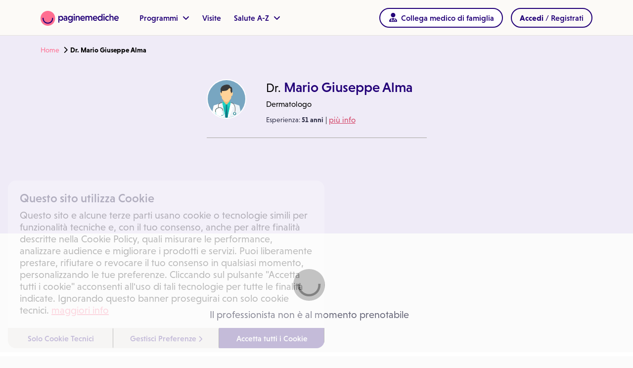

--- FILE ---
content_type: text/html; charset=utf-8
request_url: https://visitami.paginemediche.it/18117/mario-giuseppe-alma
body_size: 19992
content:

<!DOCTYPE html>

<html xmlns="http://www.w3.org/1999/xhtml" lang="it" dir="ltr" class="NEW-SHOWPROF2-SPEED ISDESKTOP">
<head>
    <link rel="preconect" href="https://kit.fontawesome.com/5d62c1296f.js" />
    <link rel="preconect" href="https://use.typekit.net" />
    <link rel="preconect" href="https://cdn.jsdelivr.net" />
    <link rel="dns-prefetch" href="https://kit.fontawesome.com" />
    <link rel="dns-prefetch" href="https://cdn.jsdelivr.net" />
    <link rel="dns-prefetch" href="https://www.paginemediche.it" />
    
    <script>
        function updateVh(std) {
            if (std == null || typeof std !== "boolean") std = false;
            if (!std) {
                let vh = window.innerHeight * 0.01;
                document.documentElement.style.setProperty('--vh', vh + 'px');
            } else {
                let vh = document.querySelector("body").clientHeight * 0.01;
                document.documentElement.style.setProperty('--vh', vh + 'px');
            }
        }
    </script>

    <link rel="preload" href="https://www.paginemediche.it/themes/site/css/visitami.css" as="style" />
    <link rel="stylesheet" href="https://www.paginemediche.it/themes/site/css/visitami.css?v=1035" type="text/css" />
    <link rel="preload" href="https://cdn.jsdelivr.net/npm/bootstrap@5.1.3/dist/css/bootstrap.min.css" as="style" />
    <link rel="stylesheet" href="https://cdn.jsdelivr.net/npm/bootstrap@5.1.3/dist/css/bootstrap.min.css" type="text/css" />
    <link rel="preload" href="/styles/platform/cmUi.min.css?v=1035" as="style" />
    <link rel="stylesheet" href="/styles/platform/cmUi.min.css?v=1035" />
    
    <link rel="preload" href="https://www.paginemediche.it/themes/site/css/visitami.css" as="style" />
    <link rel="preload" href="/styles/platform/pages/profstudio.min.css" as="style" />
    <link rel="stylesheet" href="https://www.paginemediche.it/themes/site/css/root.css?v=1035" />
    <link rel="stylesheet" href="/styles/platform/pages/profstudio.min.css?v=1035" />
    
    <meta charset="utf-8" />
    <title>Dr. Mario Giuseppe Alma, dermatologo - Paginemediche</title>
    <meta name="description" content="Dr.  Mario Giuseppe Alma dermatologo,  medico chirurgo." />
    
    <meta name="keywords" content="Dr. Mario Giuseppe Alma, dermatologo, medico chirurgo" />
    
    <link rel="apple-touch-icon" sizes="57x57" href="/favicons/apple-touch-icon-57x57.png" />
    <link rel="apple-touch-icon" sizes="60x60" href="/favicons/apple-touch-icon-60x60.png" />
    <link rel="apple-touch-icon" sizes="72x72" href="/favicons/apple-touch-icon-72x72.png" />
    <link rel="apple-touch-icon" sizes="76x76" href="/favicons/apple-touch-icon-76x76.png" />
    <link rel="apple-touch-icon" sizes="114x114" href="/favicons/apple-touch-icon-114x114.png" />
    <link rel="apple-touch-icon" sizes="120x120" href="/favicons/apple-touch-icon-120x120.png" />
    <link rel="apple-touch-icon" sizes="144x144" href="/favicons/apple-touch-icon-144x144.png" />
    <link rel="apple-touch-icon" sizes="152x152" href="/favicons/apple-touch-icon-152x152.png" />
    <link rel="apple-touch-icon" sizes="180x180" href="/favicons/apple-touch-icon-180x180.png" />
    <link rel="icon" type="ico" href="/favicon.ico"  />
    <link rel="icon" type="image/png" href="/favicons/favicon-32x32.png" sizes="32x32" />
    <link rel="icon" type="image/png" href="/favicons/favicon-194x194.png" sizes="194x194" />
    <link rel="icon" type="image/png" href="/favicons/favicon-96x96.png" sizes="96x96" />
    <link rel="icon" type="image/png" href="/favicons/android-chrome-192x192.png" sizes="192x192" />
    <link rel="icon" type="image/png" href="/favicons/favicon-16x16.png" sizes="16x16" />
    <link rel="manifest" href="/favicons/manifest.json" />
    <link rel="mask-icon" href="/favicons/safari-pinned-tab.svg" color="#f27e20" />
    
    <link rel="canonical" href="https://visitami.paginemediche.it/18117/mario-giuseppe-alma" />
    

    <meta property="og:title" content="Dr. Mario Giuseppe Alma, dermatologo" />
    
    <meta property="og:type" content="website" />
    
    <meta property="og:description" content="Dr.  Mario Giuseppe Alma dermatologo,  medico chirurgo." />

    <meta property="og:url" content="https://visitami.paginemediche.it/18117/mario-giuseppe-alma" />
    <meta property="og:image" content="https://visitami.paginemediche.it/getpic?PicID=UM" />
    <meta property="og:image:url" content="https://visitami.paginemediche.it/getpic?PicID=UM" />
    <meta property="og:image:width" content="400" />
    <meta property="og:image:height" content="400" />

    <meta property="og:site_name" content="https://visitami.paginemediche.it/" />

    <meta property="og:locale" content="it_IT" />

    <meta property="fb:app_id" content="829140770512386" />
    <meta name="twitter:card" content="summary" />
    <meta name="twitter:site" content="@visitamiapp" />
    <meta name="twitter:title" content="Dr. Mario Giuseppe Alma, dermatologo" />
    <meta name="twitter:image" content="https://visitami.paginemediche.it/getpic?PicID=UM" />
    <meta name="twitter:description" content="Dr.  Mario Giuseppe Alma dermatologo,  medico chirurgo." />

    <link rel="publisher" href="https://www.paginemediche.it" />
    <link rel="alternate" hreflang="x-default" href="https://visitami.paginemediche.it/18117/mario-giuseppe-alma" />
    <link rel="alternate" hreflang="it" href="https://visitami.paginemediche.it/18117/mario-giuseppe-alma" />


    <meta http-equiv="X-UA-Compatible" content="IE=edge" />
    <meta name="viewport" content="width=device-width, initial-scale=1.0, viewport-fit=cover" />
    <meta name="msapplication-TileColor" content="#ffffff" />
    <meta name="msapplication-TileImage" content="/favicons/mstile-144x144.png" />
    <meta name="theme-color" content="#ffffff" />
    <meta name="format-detection" content="telephone=no" />

    <meta name="language" content="IT" />
    <meta name="copyright" content="Paginemediche s.r.l. SB" />
    <meta name="googlebot" content="notranslate">
    <!-- --------------- DETTAGLIO: INIZIO META ADD (modificabile)--------------- -->
    
    

    <script type="text/javascript">
        var PROF_SHOWING_ID = 18117;
        var USER_ADDR, USER_LAT, USER_LNG, USER_P_ISDOMICILIO, USER_P_IDPREST;
        function _documentstyleReady() {
            _AddStyle('/Scripts/OwlCarousel2-2.3.4/assets/owl.carousel.min.css?v=1035');
            _AddStyle('/Scripts/OwlCarousel2-2.3.4/assets/owl.theme.default.min.css?v=1035');
        }
    </script>

    <!-- --------------- DETTAGLIO: FINE META ADD --------------- -->

    

    <script type="text/javascript">
        updateVh();

        var URL_MAIN_REMOTE = 'https://visitami.paginemediche.it';
        var URL_REMOTE_ORIGINAL = 'https://visitami.paginemediche.it';
        var URL_MAIN_PROFILE = 'https://profilo.paginemediche.it';
        var URL_DASHBOARD = 'https://pro.paginemediche.it';
        var URL_DASHBOARD_CENTRO = "https://centri.paginemediche.it";
        var lastCheck = -1;
        var chiudiModali = false; // fallback

        function setFooter() {
             
             $("#myfootB").css({ "bottom": "0px" });
             
            if (typeof callback_setfooter != "undefined") callback_setfooter();
            //console.log("setfooter");
        }

        function _masterstyleReady() {
            _AddStyle('/styles/cookieconsent.min.css?v=1035', function () { });
            _AddStyle('/web/ricerca/css/languages.min.css', function () { });
        }
        var Scriptendreach = true;

        function _documentReadyMaster() {
            
             _AddRef('/Scripts/cookieconsent.js.min.js?v=1035', true, function () {
                 $(function () {
                     showPrv();
                 })
             });
            

            _$(function () {
                $(document).ready(updateVh);
                $(window).on('resize', updateVh);

                
            })
        }
    </script>

    <!-- --------------- DETTAGLIO: INIZIO CONTENUTO HEAD ADD (modificabile)--------------- -->
    
    
    <!-- --------------- DETTAGLIO: FINE CONTENUTO HEAD ADD (modificabile)--------------- -->

    <script type="text/javascript">
        window.visCookieDomain = '.paginemediche.it';
        window.pmPublicLink = 'https://www.paginemediche.it';
        window.profileUrl = 'https://profilo.paginemediche.it?session=TXRCdHoycklSUVl3V1ZrTDhCcFp3U2hmWVpNdXZrZkZid2drNXQ3YVEzWlZ1NHZqcUdYMS9wdkNHT0hFS2h2Mw==';
        window.isDebug = false;
        window.js_debugNoMin = "?v=1035"
        window.css_debugNoMin = "?v=1035"
    </script>
    <script src="/Scripts/requiresjs/main.js.min.js?v=1035" type="text/javascript"></script>
    <script type="text/javascript">
        ___$(function () {
            setChiudiModali(false);
        }, '/Scripts/cmUi.min.js');

        var valut_android = 3.3;

        function CheckEndReach(cb) {
            if (typeof Scriptendreach == "undefined") {
                console.log("CheckEndReach:retry");
                setTimeout(function () { CheckEndReach(cb); }, 10);
                return;
            }
            console.log("CheckEndReach:OK");
            return cb();
        }

     

        function gae(a, b, c, d, e) {
            if (typeof gtag == "undefined") {
                setTimeout(function () { gae(a, b, c, d, e) }, 200);
                return;
            }
            setTimeout(function () {
                gtag(b, d, {
                    'event_category': c,
                    'event_label': e
                });
                console.log("gtag('" + b + "', '" + d + "', {'event_category': '" + c + "', 'event_label': '" + e + "'});");
            }, 200);
        }
    
    </script>

    
    <style type="text/css">
        #menuicon {
            top: 40px !important;
        }
    </style>
    

    <script type="text/javascript">
        var DoSomething = function () { };
        function DoSomethingMain() {
            console.log("BODY LOAD");
            AllStart();
            DoSomething();
        }
    </script>

    <!-- --------------- DETTAGLIO: INIZIO CONTENUTO HEAD ADD (modificabile)--------------- -->
    
    
    <!-- --------------- DETTAGLIO: FINE CONTENUTO HEAD ADD (modificabile)--------------- -->

    <script type="application/ld+json">{"@context": "http://schema.org", "@type": "BreadcrumbList", "itemListElement": [{"@type": "ListItem","position": 1, "item": {"@id": "https://visitami.paginemediche.it/", "name": "Paginemediche"}},{"@type": "ListItem", "position": 2,"item": {"@id": "https://visitami.paginemediche.it/18117/mario-giuseppe-alma", "name": "Dr. Mario Giuseppe Alma"}} ]}</script>
    <script type="application/ld+json">
    {
      "@context":"http://schema.org",
      "@type":"WebSite", 
      "url":"https://visitami.paginemediche.it/",
      "name":"Paginemediche"
     }
    </script>
    
    <script defer="" type="application/ld+json">
        {
            "@context": "http://schema.org",
            "@type": "Organization",
            "name": "Paginemediche.it",
            "url": "https://visitami.paginemediche.it/",
            "sameAs": [
            "https://www.facebook.com/paginemediche/",
            "https://www.linkedin.com/company/paginemediche",
            "https://twitter.com/paginemediche",
            "https://www.instagram.com/paginemediche/"
            ],
            "legalName": "Paginemediche s.r.l. SB",
            "address": {
            "@type": "PostalAddress",
            "streetAddress": "Via San Leonardo 26, 84131 Salerno",
            "addressLocality": "Salerno",
            "addressRegion": "Salerno",
            "postalCode": "84131",
            "addressCountry": {
            "@type": "Country",
            "name": "IT"
            }
            },
            "logo": "https://media.paginemediche.it/site/images/new-pm-logo.png",
            "brand": {
            "@type": "Brand",
            "name": "Paginemediche"
            }
        }
    </script>

    <!-- --------------- DETTAGLIO: INIZIO CONTENUTO HEAD ADD (modificabile)--------------- -->
      
    <style type="text/css">
        #dialogMsgDispOra_modal .close {
            display: none !important;
        }
    </style>
    <script type="text/javascript">

             
        var ProfIconInMapData ='[data-uri]';
        var ProfIconInMapDataS ='[data-uri]';

        
                var MsgPersLogin2 = 'Ora potrai prenotare o lasciare una referenza!';
            
            // var noshoprof=true;
        
        var SHOW_VALUT_COMM = true;
        var SHOW_PIC_COMM =true;
        var SHOW_NOME_COMM =true;
        var SHOW_NOME_PREST =false;
        var alreadysel =-1;
        var LinguaNavigazione = '';
        var saved_KM =9999;
        var initday =4037;
        var PCOLOR = '#FF6E91';
        var isstruttura = false;
        if (typeof b64_to_utf8 == 'undefined')
            var b64_to_utf8 = function (str) {
                var toret = decodeURIComponent(atob(str));
                return toret;
            }

        var saved_USER_ADDR = '';
        var saved_USER_LAT = '';
        var saved_USER_LNG = '';
        var saved_USER_P_ISDOMICILIO = false;
        var saved_show_domicilio = 0;
        var saved_ok = false;
        var lsaveds = -1;
        var saved_USER_P_IDPREST = 0;
        
            function SetFlt(id, wh) {
            }
        
        function SetStudioProfRic(id, wh) {
            SetFlt(id, wh);
            $("#nfiltro_combo").val(id);
        }

        var lselected = 0;
        var tiposhowdomicilio = 0;
        var lastnovideo = 0;

        var curisvideo = false; var lvideoprestaz = -1; var lnovideoprestaz = -1; var promisedom = false; var duringchoice = false; var whattodo = -1;

        function resetFilter2() {
            SetFlt(0, '');
        }
        /* referenza */

        function CallBackLoginMmg() {
            console.log("CBLOGIN: " + logged)
            DoCheckMedFam(logged);
        
            /* corona */if (typeof react_callback != 'undefined') react_callback();
        


    if (logged < 1) {

        return GestPutRacc(false, false, '');
    }

    var xtoan = { "action": "chkracc", "params": "" };
    var tv = JSON.stringify(xtoan);
    
        }


    
        var ismymedfam = false;
        function DoCheckMedFam() { }
        delete CallBackLoginMmg;
    

        function trackpreno(withroi) {
            console.log('trackpreno');
            var partner = getPartner();
            if (partner !== '')
                partner = ' (' + partner + ')';

            
            if (!withroi) {
                if (typeof gae != 'undefined') gae('send', 'event', 'newPreno-NOROI' + partner, 'click', 'preno ' + location.pathname);
                return;
            }

            if (typeof gae != 'undefined') gae('send', 'event', 'newPreno' + partner, 'click', 'preno ' + location.pathname);
            if (typeof fbq != 'undefined') fbq('track', 'AddToCart');

        }

        function trackshowme() {
            var partner = getPartner();
            if (partner !== '')
                partner = ' (' + partner + ')';
            if (typeof gae != 'undefined') gae('send', 'event', 'Showprof' + partner, 'click', 'show ' + location.pathname);

        }



    </script>

    <!-- --------------- DETTAGLIO: FINE CONTENUTO HEAD ADD (modificabile)--------------- -->
    <script src="https://kit.fontawesome.com/5d62c1296f.js" crossorigin="anonymous"></script>
</head>
<body id="page-top" class=" no-blu-header" onload="DoSomethingMain()">
    <div id="mload-old" class="loader" style="display: none"></div>

    <div id="mloadx" style="position: fixed; top: 0; left: 0; width: 100%; height: 100%; z-index: 9999998; display: none">
        <div id="sfmloadx" style="position: fixed; top: 0; left: 0; width: 100%; height: 100%; background-color: Black; opacity: 0.2;"></div>
        <div id="mload-child" class="spinner-1"></div>
    </div>
    <div id="mload" style="position: fixed; top: 0; left: 0; width: 100%; height: 100%; z-index: 9999998; display: none">
        <div id="sfmload" style="position: fixed; top: 0; left: 0; width: 100%; height: 100%; background-color: rgba(255,255,255,0.4);"></div>
        <svg width="80" height="80" viewBox="0 0 80 80" fill="none" xmlns="http://www.w3.org/2000/svg">
        <path d="M60.2117 5.12284C66.2316 8.47274 71.2288 13.3988 74.6684 19.374C78.2627 25.6245 80.1032 32.7316 79.9953 39.9436C80.1059 47.1639 78.2653 54.2799 74.6684 60.5384C71.2063 66.5233 66.194 71.4602 60.1613 74.8274C54.0422 78.2701 47.1315 80.0525 40.1132 79.9982C33.0614 80.0648 26.1151 78.2822 19.9643 74.8274C13.9152 71.4602 8.8825 66.5246 5.3942 60.5384C1.76061 54.2922 -0.102873 47.1717 0.00438193 39.9436C-0.10083 32.7237 1.76267 25.6119 5.3942 19.374C8.86849 13.391 13.9001 8.46529 19.9517 5.12284C26.1149 1.69338 33.063 -0.071198 40.1132 0.00250596C47.144 -0.0759551 54.0729 1.68928 60.2117 5.12284Z" fill="#FF6E91"/><path d="M40.0754 68.938C34.9776 68.9609 29.9613 67.6571 25.5179 65.1546C21.1465 62.6991 17.508 59.1205 14.9775 54.7878C12.3613 50.2924 11.008 45.172 11.0611 39.9691V37.0936H16.7909V39.9691C16.7292 44.1627 17.8042 48.2946 19.9014 51.9249C21.9294 55.3838 24.8363 58.2427 28.3261 60.2108C31.9141 62.1801 35.9398 63.2125 40.0313 63.2125C44.1229 63.2125 48.1485 62.1801 51.7366 60.2108C55.222 58.2556 58.1187 55.3982 60.1235 51.9375C62.2013 48.2958 63.2667 44.163 63.2088 39.9691V37.0936H68.926V39.9691C68.9914 45.1773 67.6606 50.3077 65.0726 54.8256C62.5541 59.1667 58.9184 62.7512 54.5448 65.205C50.1265 67.6849 45.1402 68.9714 40.0754 68.938Z" fill="#230078"/>
        </svg>
    </div>
    

    <div id="L255" class="applets block">
        
        <div class="offcanvas offcanvas-end" tabindex="-1" id="offcanvasRight" aria-labelledby="offcanvasRightLabel" aria-modal="true" role="dialog">
            <div class="offcanvas-header">
                <div class="logo-container">
                    <img width="160" height="30" alt="Logo Piattaforma" title="Logo Piattaforma" class="logo-pm-offcanvas" src="https://media.paginemediche.it/site/images/logo-paginemediche.svg" />
                </div>
                <i class="fa fa-close fa-xl" aria-hidden="true" data-bs-dismiss="offcanvas" aria-label="Close"></i>
            </div>
            <div id="offcanvasHome" class="offcanvas-body">
                <ul class="new-ul-list container">
                    <li class="new-li-list" onclick="showOffcanvasVirtual();">Programmi<i class="fa-solid fa-angle-right"></i></li>
                    <li class="new-li-list">
                        <a href="https://visitami.paginemediche.it?session=TXRCdHoycklSUVl3V1ZrTDhCcFp3U2hmWVpNdXZrZkZid2drNXQ3YVEzWlZ1NHZqcUdYMS9wdkNHT0hFS2h2Mw==" title="Visite">Visite</a>
                    </li>
                    <li class="new-li-list" onclick="showOffcanvasVirtualAz();">Salute A-Z<i class="fa-solid fa-angle-right"></i></li>
                    
                    <li id="ever-canvas-mf">
                        <button type="button" onclick="" class="button button_mini button_inverted w-100 hidden"><i class="fa-solid fa-user-doctor fa-xl"></i> <span id="side-bar-mmg-text">Collega medico di famiglia</span></button>
                    </li>
                    <li class="cascade-vc-row"></li>
                </ul>
                <div id="not-logged-canvas" class="container hidden">
                    <button type="button" class="button" onclick="DoShowLoginTm(event);" data-bs-dismiss="offcanvas">Accedi / Registrati</button>
                    <button type="button" class="canvaslogin" onclick="DoShowLoginProf(false);" data-bs-dismiss="offcanvas">Accedi / Registrati come professionista</button>
                    <button type="button" class="canvaslogin" onclick="DoShowLoginCentro(event);" data-bs-dismiss="offcanvas">Accedi / Registrati come centro</button>
                </div>
                <div id="logged-canvas" class="container hidden">
                    <ul>
                        <li><button type="button" class="link" onclick="DoProfile()">Dashboard</button></li>
                        <li><button type="button" class="link" onclick="DoProfileManage()">Il mio profilo</button></li>
                        <li><button type="button" class="link" onclick="DoAppuntamenti()">I miei appuntamenti</button></li>
                        <li><button type="button" class="link" onclick="DoDomande()">Le mie domande</button></li>
                        <!--<li><button type="button" class="link" onclick="DoDrive()">Il mio Drive</button></li>-->
                        <li><button type="button" class="link" onclick="DoLogout()">Esci</button></li>
                    </ul>
                </div>
            </div>
            <div class="menu-user"></div>
            <div id="offcanvasVirtual" class="offcanvas-body-sub">
                <ul class="new-ul-list">
                    <li class="new-li-list-back" onclick="showOffcanvasHomeVirtual();"><i class="fa-solid fa-angle-left"></i>Indietro</li>
                    
                    
                        <li class="new-li-list"><a href="https://www.paginemediche.it/programmi-salute/fomo">Disturbo dell’iperconnessione - FOMO</a></li>
                    
                        <li class="new-li-list"><a href="https://www.paginemediche.it/programmi-salute/febbre">Diario della Febbre</a></li>
                    
                        <li class="new-li-list"><a href="https://www.paginemediche.it/programmi-salute/pressione-arteriosa">Diario della Pressione</a></li>
                    
                        <li class="new-li-list"><a href="https://www.paginemediche.it/programmi-salute/covid-19">Monitoraggio Covid-19</a></li>
                    
                        <li class="new-li-list"><a href="https://www.paginemediche.it/programmi-salute/diario-del-peso">Diario del Peso</a></li>
                    
                        <li class="new-li-list"><a href="https://www.paginemediche.it/programmi-salute/benessere-psicologico">Benessere psicologico</a></li>
                    
                        <li class="new-li-list"><a href="https://www.paginemediche.it/programmi-salute/che-mangio">Che Mangio</a></li>
                    
                        <li class="new-li-list"><a href="https://www.paginemediche.it/programmi-salute/prevenzione-generale">Prevenzione generale</a></li>
                    
                    <li class="new-li-list last"><a href="https://www.paginemediche.it/programmi-salute">Scopri tutti i programmi salute <i class="fa fa-angle-right"></i></a></li>
                </ul>
            </div>
            <div id="offcanvasVirtual-az" class="offcanvas-body-sub">
                <ul class="new-ul-list">
                    <li class="new-li-list-back" onclick="showOffcanvasHomeVirtual();"><i class="fa-solid fa-angle-left"></i>Indietro</li>
                    <li class="new-li-list"><a href="https://www.paginemediche.it/magazine-salute">Magazine salute</a></li>
                    <li class="new-li-list"><a href="https://www.paginemediche.it/esperto-risponde">L’esperto risponde</a></li>
                </ul>
            </div>
        </div>
        

        <div id="header-main" class="header menu-container">
            <div class="container">
                <div class="menu-inner-container">
                    <div class="logo-container">
                        <div>
                            <a href="https://www.paginemediche.it" id="pm-home-lnk" data-link-elem="homepage-link" title="Medicina e salute, portale online sempre aggiornato">
                                <img src="https://media.paginemediche.it/site/images/logo-paginemediche.svg" width="158" class="header-logo logo-large nolazy" height="30" alt="Logo Piattaforma" title="Logo Piattaforma" />
                            </a>
                        </div>
                    </div>
                    <div class="menu-container navbar navbar-expand-lg">
                        
                        <div class="collapse navbar-collapse virtual-clinic-menu menu-item" id="main_nav">
                           
                            <ul class="navbar-nav">
                                <li class="nav-item dropdown" id="pm-programmi">
                                    <button class="nav-link dropdown-toggle link-purple link" type="button" title="Virtual clinic">Programmi
                                    <i class="fa fa-angle-down" aria-hidden="true"></i>
                                    </button>
                                    <ul class="dropdown-menu submenu-container">
                                        
                                            <li><a class="dropdown-item" href="https://www.paginemediche.it/programmi-salute/fomo">Disturbo dell’iperconnessione - FOMO</a></li>
                                        
                                            <li><a class="dropdown-item" href="https://www.paginemediche.it/programmi-salute/febbre">Diario della Febbre</a></li>
                                        
                                            <li><a class="dropdown-item" href="https://www.paginemediche.it/programmi-salute/pressione-arteriosa">Diario della Pressione</a></li>
                                        
                                            <li><a class="dropdown-item" href="https://www.paginemediche.it/programmi-salute/covid-19">Monitoraggio Covid-19</a></li>
                                        
                                            <li><a class="dropdown-item" href="https://www.paginemediche.it/programmi-salute/diario-del-peso">Diario del Peso</a></li>
                                        
                                            <li><a class="dropdown-item" href="https://www.paginemediche.it/programmi-salute/benessere-psicologico">Benessere psicologico</a></li>
                                        
                                            <li><a class="dropdown-item" href="https://www.paginemediche.it/programmi-salute/che-mangio">Che Mangio</a></li>
                                        
                                            <li><a class="dropdown-item" href="https://www.paginemediche.it/programmi-salute/prevenzione-generale">Prevenzione generale</a></li>
                                        
                                        <li class="last">
                                            <a class="dropdown-item" href="https://www.paginemediche.it/programmi-salute/">
                                                Scopri tutti i programmi salute <i class="fa fa-angle-right"></i>
                                            </a>
                                        </li>
                                    </ul>
                                </li>
                            </ul>
                             <div class="sei-un-medico-menu menu-item">
                                <a class="link-purple" href="https://visitami.paginemediche.it?session=TXRCdHoycklSUVl3V1ZrTDhCcFp3U2hmWVpNdXZrZkZid2drNXQ3YVEzWlZ1NHZqcUdYMS9wdkNHT0hFS2h2Mw==" title="Visite">Visite</a>
                            </div>

                            <ul class="navbar-nav">
                                <li class="nav-item dropdown">
                                    <button class="nav-link dropdown-toggle link-purple link" title="Salute A-Z">Salute A-Z
                                    <i class="fa fa-angle-down" aria-hidden="true"></i>
                                    </button>
                                    <ul class="dropdown-menu submenu-container">
                                        <li><a class="dropdown-item" href="https://www.paginemediche.it/magazine-salute">Magazine salute</a></li>
                                        <li><a class="dropdown-item" href="https://www.paginemediche.it/esperto-risponde">L’esperto risponde</a></li>
                                    </ul>
                                </li>

                            </ul>
                            
                        </div>
                        
                    </div>
                    
                    <div id="L25" class="login block">
                        <div id="pnllogin"></div>
                    </div>
                    <div class="burger-menu">
                        <button class="link-purple" data-bs-toggle="offcanvas" data-bs-target="#offcanvasRight" aria-controls="offcanvasRight" title="Menu">
                            <i class="fa-solid fa-bars"></i>
                        </button>
                    </div>
                    
                </div>
            </div>
            
        </div>
        
        <div id="extenv" style="width: 100%; position: relative; padding: 0;">
            <form name="aspnetForm" method="post" action="./mario-giuseppe-alma?id=18117&amp;title=mario-giuseppe-alma" id="aspnetForm">
<div>
<input type="hidden" name="__EVENTTARGET" id="__EVENTTARGET" value="" />
<input type="hidden" name="__EVENTARGUMENT" id="__EVENTARGUMENT" value="" />
<input type="hidden" name="__VIEWSTATE" id="__VIEWSTATE" value="DQsJac8fj+g6DKVRzPiEJsxjUWw0BX9Ovp4BHdBPu9jXm3SQD7aNehJNrqSWLVx0qE2P7JNzusyQWVNid+j1eAJzCANJhVDr7bFUrf4zqtk=" />
</div>

<script type="text/javascript">
//<![CDATA[
var theForm = document.forms['aspnetForm'];
if (!theForm) {
    theForm = document.aspnetForm;
}
function __doPostBack(eventTarget, eventArgument) {
    if (!theForm.onsubmit || (theForm.onsubmit() != false)) {
        theForm.__EVENTTARGET.value = eventTarget;
        theForm.__EVENTARGUMENT.value = eventArgument;
        theForm.submit();
    }
}
//]]>
</script>


<script src="/WebResource.axd?d=pynGkmcFUV13He1Qd6_TZKO0CJ1je2QeBgyllWs8H0fxRZSj7mtospeSX4Vw5g20dN4auJGzgmFt8euTNZ_J_Q2&amp;t=638286137964787378" type="text/javascript"></script>


<script src="/ScriptResource.axd?d=NJmAwtEo3Ipnlaxl6CMhvmIng3r6ymG_J1OXrJ-Wd1pRpS0TtRlsBlXYbZMOfETuHwOe6khRzA6fPjFHUGI3DvLjNtD6E_Nzhj2lQ9nSCoywfc6xlAtmy4Ga-zvs9PwGd3_l6wq7D09M-00k-YkznNIHMynW5RkXosG3lfMXgSI1&amp;t=13798092" type="text/javascript"></script>
<script src="/ScriptResource.axd?d=dwY9oWetJoJoVpgL6Zq8OAvMxAa7r5SmgLP4WnQ9RL8peqIB2q53KGxxZR0RPX_F6V5AsSA2g5QMzUGHsZRdoj2YKiZMEy1zSMJJfUQmVkJpMEJFeuXrflMQQhxGiWNbRKlXLnDpkT53VQSY2fXUL7-PdjhK-5J2hdn54d5EwkQ1&amp;t=13798092" type="text/javascript"></script>
<div>

	<input type="hidden" name="__VIEWSTATEGENERATOR" id="__VIEWSTATEGENERATOR" value="9D5E6679" />
	<input type="hidden" name="__VIEWSTATEENCRYPTED" id="__VIEWSTATEENCRYPTED" value="" />
	<input type="hidden" name="__EVENTVALIDATION" id="__EVENTVALIDATION" value="xLUyvoGoOw8r7D7h5cPoTElCY8fXoh2w8/Na3Bcj9xKxzT+MO9HuJ+n8TPhVW7EXM6MBGKj8DoSCUurX01AUmLk7fDs148fKzzNS3OMMbZqW2HSMBMna8pb7BE0kDmqs" />
</div>
                <script type="text/javascript">
//<![CDATA[
Sys.WebForms.PageRequestManager._initialize('ctl00$scm', 'aspnetForm', ['tctl00$ppreno','ppreno','tctl00$PnlCmd','PnlCmd'], [], [], 90, 'ctl00');
//]]>
</script>

                <!-- --------------- DETTAGLIO: INIZIO CONTENUTO PAGINA SEZ.1 (modificabile)--------------- -->

                
    <div id="dialog-confirm-delmmg" style="display:none">
        <div>Vuoi davvero rimuovere il collegamento con il tuo medico di famiglia?</div>
        <div>Non potrai più gestire la tua salute con questo professionista</div>
    </div>
    <div itemscope itemtype="http://schema.org/Physician">
    <div  class="supreme-container">

        <header id="phea">
             
            <div class="container">         
               <div class="row">
                    <div>
                        
                            <div id="doback">
                                <span><a title="Home" href="/">Home</a>&nbsp;<i class="fa fa-chevron-right"></i><b>Dr. Mario Giuseppe Alma</b></span>
                            </div>
                        
                    </div>
                    <div class="">
                        <div>
                            <div>
                                <div>
                                    <img  src='/getpic?PicID=!&Token=TXRCdHoycklSUVl3V1ZrTDhCcFp3UTBaSllmYlVlK2xEK1ZOQTZDNklsZz0=&MyToken=TXRCdHoycklSUVl3V1ZrTDhCcFp3UTBaSllmYlVlK2xEK1ZOQTZDNklsZz0=&now=MS8yMC8yMDI2IDE6Mjg6NTEgQU0=' title="Dr. Mario Giuseppe Alma" alt="immagine profilo" width="80" height="80" />
                                </div>

                                <div>
                                    <h1><span>Dr.</span>&nbsp;Mario Giuseppe Alma</h1>
                                    <h2>Dermatologo</h2>
                                    
                                        <div>
                                            
                                                    <span>Esperienza:&nbsp;<b>51 anni</b></span>
                                                
                                                &nbsp;|&nbsp; <a href="#" title="pi&ugrave; info" onclick='doshowminfo()'>pi&ugrave; info</a>
                                            
                                        </div>
                                    
                                </div>
                            </div>

                            <div>
                                <div>
                                    
                                </div>

                                <div>
                                    
                                </div>
                                
                                <a id="farmaciTerapie" class="hidden" href='https://visitami.paginemediche.it/user-armadietto-farmaci/' target="telemed">
                                    <i class="fa-solid fa-pills"></i><span id="ftera">Gestione delle patologie croniche</span>
                                </a>
                            </div>
                        </div>

                        
                    </div>
                </div>
            </div><!--//container-->
        </header><!--//header-->

        <div class="doc-navigation-bar" >
            <div class="container">
                <div>
                    <span id="panoramic" class="active" onclick="switchDocReading(this)">Panoramica</span>
                    <span id="contents" onclick="switchDocReading(this)">Contenuti</span>
                </div>

                <div id="bookTopRight" class="hidden">
                    <div>
                        <img src='/getpic?PicID=!&Token=TXRCdHoycklSUVl3V1ZrTDhCcFp3UTBaSllmYlVlK2xEK1ZOQTZDNklsZz0=&MyToken=TXRCdHoycklSUVl3V1ZrTDhCcFp3UTBaSllmYlVlK2xEK1ZOQTZDNklsZz0=&now=MS8yMC8yMDI2IDE6Mjg6NTEgQU0=' title="Dr. Mario Giuseppe Alma" alt="Immagine profilo" width="32" height="32"/>
                        <div>
                            <div><span>Dr.</span>&nbsp;Mario Giuseppe Alma</div>
                            <div>Dermatologo</div>
                        </div>
                    </div>
                    <div class="button" onclick="scrollToPreno()">Prenota un appuntamento</div>
                </div>
            </div>
        </div>

        <div id="profile-content-info" class="profile-content-info">
            <div class="profile-content" >
                <meta itemprop="image" content="https://visitami.paginemediche.it/getpic?PicID=UM"></meta>
                <meta itemprop="url" content="https://visitami.paginemediche.it/18117/mario-giuseppe-alma"></meta>
                <meta itemprop="name" content="Dr. Mario Giuseppe Alma"></meta>
                <meta itemprop="description" content="dottore in  dermatologia, specialista in dermatologia"></meta>
                <meta itemprop="medicalSpecialty" content="dermatologia"></meta>
                <meta itemprop="currenciesAccepted" content="EUR"></meta>           
                
            </div>
            <!--//profile-->
            <div class="ui-widget">
                <div class="ui-state-highlight ui-corner-all" id="mymess">
                    <p><span class="ui-icon ui-icon-info"></span>
                        <span><span id='content'></span></span>
                    </p>
                </div>
            </div> 
            <div id="dialogComune" title="" style="display:none">
                <div id="innerm"></div>
            </div>

            
        </div>

        <div class="corona-chatbot-section">
            
        </div>

        <div id="mainContent">
        
            <div id="vis-block-preno"  class="empty-preno">
                <div id="pre-preno"></div>
                <div id="mback">
                    <div class="container">
                        <div class="row">

                            

                            <div >
                            
                                <div>

                                    
                                            <div id="profNotAvailable" class="container ">
                                                <img loading="lazy" src="/styles/imgs/newstars/fullstar.svg" alt="fullstar" width="64" height="64">
                                                <p>Il professionista non è al momento prenotabile</p>
                                            </div>                                        
                                        

                                </div>

                                <div  class="hidden" >

                                    

                                </div>
                            </div>

                        </div>
                    </div>
                </div>
            </div>

            <div id="doc-page-more-info" >
                <div class="container">
                    
                    <div class="row">
                        <p>Maggiori Informazioni</p>
                        
                    </div>
                    

                    <div class="row">
                        
                            <p>Specializzazioni</p>
                            <div id="minfo">
                                <ul><li>Dottore in medicina e chirurgia</li><li>Specialista in dermatologia<li>Pneumologia</li></li></ul>

                                
                            </div>
                        
                    </div>

                    <div class="row">
                        
                    </div>

                
                    

                        <div id="formation" class="row hidden">
                            <p>Formazione</p>
                                 
                                <div>                      
                                    <div>Prima Specializzazione</div>
                                    <div>Dermatologia</div>
                                    <div>Università Cattolica del Sacro Cuore,  Largo Agostino Gemelli,  Milano,  MI,  Italia</div>
                                </div>
                            
                                <div>
                                    <div>Professione</div>
                                    <div>Medico Chirurgo&nbsp;&nbsp;-&nbsp;albo:&nbsp;RM-0000022422 </div>
                                    <div>Università Cattolica del Sacro Cuore - Facoltà di Medicina e Chirurgia,  Largo Francesco Vito,  Roma,  RM,  Italia</div>
                                </div>
                            
                                <div>
                                    <div>Altre Specializzazioni</div>
                                                   
                                        <div>Pneumologia</div>
                                        <div>Universität La Sapienza,  Piazzale Aldo Moro,  Roma,  RM,  Italia</div>
                                    
                                </div>
                            
                        </div>

                        <div id="showFormation" class="row">
                            <div>
                                <button type="button" onclick="showFormationSpec(this);">Mostra formazione</button>
                            </div>
                        </div>
                    
                    </div>

                </div>  <!--container-->
            </div> <!--doc-page-more-info-->
        </div><!--mainContent-->

        <!-- Recensioni -->
        
		     <div class="doc-page-feedback" >
                <div class="container">
				 <div id="doc-feedback-body">
				  <div class="tab-content">
				   <div id="myraccD" style="display:none;" class="new-border card-referenza"></div>
				   <div id="referenze" class="">
				    <div><button type="button" class="button button_inverted" id="myraccL" onclick="ShowRaccProf()">Lascia un commento</button></div>
				   </div>
				  </div>
				 </div>
				</div>
		     </div>
        
        <!-- fine commenti -->

        
    </div>
        <!-- articoli -->
        
            <script type="text/javascript">
                _$(function () {
                    $("#contents").hide();
                });
            </script>
        
        <!-- fine articoli -->

        

    </div>

    
                <div id="ppreno">

</div>
                <!-- --------------- DETTAGLIO: FINE CONTENUTO PAGINA SEZ.1--------------- -->
                <div id="PnlCmd">
	
                        <input type="hidden" name="ctl00$hid_session" id="hid_session" value="TXRCdHoycklSUVl3V1ZrTDhCcFp3U2hmWVpNdXZrZkZid2drNXQ3YVEzWlZ1NHZqcUdYMS9wdkNHT0hFS2h2Mw==" />
                    
</div>
            

<script type="text/javascript">
//<![CDATA[
_$(function (){  });_$(function (){  markers=[]; todraw=[];  });//]]>
</script>
</form>
        </div>

        <!-- --------------- DETTAGLIO: INIZIO CONTENUTO PAGINA SEZ.2 (modificabile)--------------- -->
          

        <!-- --------------- DETTAGLIO: FINE CONTENUTO PAGINA SEZ.2--------------- -->


        <div id="dialogComune" title="" style="display: none">
            <div id="innerm" style="width: 100%; text-align: center; display: table;"></div>
        </div>
        <div id="dialogMsgGen" title="" style="display: none">
            <div id="innerm" style="width: 100%; text-align: center; display: table;"></div>
        </div>



        <div id="hid2"></div>
        
        <div id="myfootB" style="width: 100%; clear: both; position: relative; height: auto; margin-top: 0px;">
            
<footer id="footer">
    <div class="container email-container-footer">
        <div>
            <i class="fa-solid fa-newspaper fa-2x icon"></i>
            <p id="txtNewsletter">Iscriviti alla nostra Newsletter per rimanere sempre aggiornato!</p>
        </div>
        <div class="registerButton">
            <input id="emailNewsletter" type="text" class="input-container" placeholder="Inserisci la tua email" name="email-register-footer" />
            <button type="button" id="buttonReg" onclick="regNewsletterFooter();" title="Iscriviti alla Newsletter">Registrati</button>
            <div class="form-check" id="mailling-form">
                <div class="inner-container">
                    <input type="checkbox" id="lettoinfo">
                    <label for="lettoinfo" aria-label="Ho letto l'informativa sulla Privacy"></label>
                    <span class="form-check-label">Ho letto l'<a href="https://www.paginemediche.it/privacy-policy" target="_blank">Informativa sulla Privacy</a> e acconsento al trattamento dei miei dati personali*</span>
                </div>
            </div>
        </div>
    </div>

    <div class="container footer-container">
        <div class="row footer-link-container">
            <div class="columns col-sm-12 col-md-6">
                <img loading="lazy" src="https://media.paginemediche.it/site/images/logo-paginemediche-white.svg" width="200"
                    class="footer-logo logo-large"   alt="Logo Piattaforma" title="Logo Piattaforma">
                <p class="infos">
                    <strong>Paginemediche s.r.l. SB</strong> | P.IVA: IT05418080650<br />
                    REA: SA-444291<br />
                    Sede Legale: Via San Leonardo 26, 84131 Salerno, Italia<br />
                    Sedi Operative: Salerno – Milano – Torino, Italia
                </p>
                <div class="footer-socials">
                    <a href="https://www.facebook.com/paginemediche" target="_blank" rel="nofollow noopener"
                        class="social-fb" title="Pagina Facebook Paginemediche" aria-label="Facebook Paginemediche">
                        <i class="fa-brands fa-facebook"></i>
                    </a>
                    <a href="https://twitter.com/paginemediche" target="_blank" rel="nofollow noopener"
                        class="social-tw" title="Pagina X Paginemediche" aria-label="X Paginemediche">
                        <i class="fa-brands fa-x-twitter"></i>
                    </a>
                    <a href="https://www.instagram.com/paginemediche" target="_blank" rel="nofollow noopener"
                        title="Pagina Instagram Paginemediche" class="social-instagram"
                        aria-label="Instagram Paginemediche">
                        <i class="fa-brands fa-instagram"></i>
                    </a>
                    <a href="https://www.tiktok.com/@paginemediche" target="_blank" rel="nofollow noopener"
                        title="Pagina TikTok Paginemediche" class="social-tt" aria-label="TikTok Paginemediche">
                        <i class="fa-brands fa-tiktok"></i>
                    </a>
                    <a href="https://www.linkedin.com/company/paginemediche" target="_blank" rel="nofollow noopener"
                        title="Pagina Linkedin Paginemediche" class="social-linkedin"
                        aria-label="Linkedin Paginemediche">
                        <i class="fa-brands fa-linkedin"></i>
                    </a>
                </div>
            </div>
            <div class="columns col-sm-12 col-md-6 link-container-out">
                <div class="row d-flex align-items-stretch">
                    <div class="columns col-sm-12 col-md-4 col-lg-4 footer-block footer-close">
                        <div class="footer-macro-title" onclick="toggleMenu(this);">
                            <div>Famiglie</div>
                            <i class="fa-solid fa-angle-down"></i>
                        </div>
                        <div class="link-container">
                            <div class="footer-link">
                                <a href="https://visitami.paginemediche.it?dologin=1" title="Accedi">Accedi</a>
                            </div>
                            <div class="footer-link">
                                <a href="https://www.paginemediche.it/magazine-salute" title="Salute A-Z">Salute A-Z</a>
                            </div>
                            <div class="footer-link">
                                <a href="https://visitami.paginemediche.it?rel=TXRCdHoycklSUVl3V1ZrTDhCcFp3V21SdFQzN0xtOFUvelEzUGZ2bHMrQT0="
                                    data-link-elem="visitami" data-cat="Paginemediche" data-label="Footer pazienti"
                                    title="Prenota una visita" target="_blank">Prenota una visita</a>
                            </div>
                            <div class="footer-link">
                                <a href="https://www.paginemediche.it/ricerca"
                                    title="Cerca">Cerca</a>
                            </div>
                        </div>
                    </div>
                    <div class="columns col-sm-12 col-md-4 col-lg-4 footer-block footer-close">
                        <div class="footer-macro-title" onclick="toggleMenu(this);">
                            <div>Medici</div>
                            <i class="fa-solid fa-angle-down"></i>
                        </div>
                        <div class="link-container">
                            <div class="footer-link">
                                <a href="https://pro.paginemediche.it/accedi" title="Accedi">Accedi</a>
                            </div>
                            <div class="footer-link">
                                <a href="https://pro.paginemediche.it/registrazione" title="Registrati">Registrati</a>
                            </div>
                            <div class="footer-link">
                                <a href="https://pro.paginemediche.it/mmg-pediatri" title="MMG/PLS">MMG/PLS</a>
                            </div>
                            <div class="footer-link">
                                <a href="https://pro.paginemediche.it/specialisti" title="Specialisti">Specialisti</a>
                            </div>
                        </div>
                    </div>
                    <div class="columns col-sm-12 col-md-4 col-lg-4 footer-block footer-close">
                        <div class="footer-macro-title" onclick="toggleMenu(this);">
                            <div>About</div>
                            <i class="fa-solid fa-angle-down"></i>
                        </div>
                        <div class="link-container">
                            <div class="footer-link">
                                <a href="https://corporate.paginemediche.it" rel="nofollow" title="Chi Siamo">Chi Siamo</a>
                            </div>
                            <div class="footer-link">
                                <a href="https://corporate.paginemediche.it/blog" rel="nofollow" title="Corporate blog">Corporate blog</a>
                            </div>
                            <div class="footer-link">
                                <a href="https://www.paginemediche.it/ad-policy" rel="nofollow" title="Ad Policy">Ad Policy</a>
                            </div>
                            <div class="footer-link">
                                <a href="https://www.paginemediche.it/contattaci" rel="nofollow"
                                    title="Contattaci">Contattaci</a>
                            </div>
                            <div class="footer-link">
                                <a href="https://corporate.paginemediche.it/le-nostre-certificazioni" rel="nofollow" title="Certificazioni">Certificazioni</a>
                            </div>
                            <div class="footer-link">
                                <a href="https://corporate.paginemediche.it/careers" rel="nofollow" title="Lavora con noi">Lavora con noi</a>
                            </div>

                             
                                <div class="footer-link">
                                    <a href="https://corporate.paginemediche.it/por-fesr-campania-2014-2020" rel="nofollow" title="POR FESR CAMPANIA 2014/2020">POR FESR CAMPANIA 2014/2020</a>
                                </div>

                        </div>
                    </div>
                </div>

            </div>
        </div>
        <div class="footerinfo-container">
            <div class="row">
                <div class="col-sm-12 col-md-6 col-lg-7 columns footerinfo">
                    Le informazioni proposte in questo sito non sono un consulto medico. In nessun caso, queste
                    informazioni
                    sostituiscono un consulto, una visita o una diagnosi formulata dal medico. Non si devono considerare
                    le
                    informazioni disponibili come suggerimenti per la formulazione di una diagnosi, la determinazione di
                    un
                    trattamento o l'assunzione o sospensione di un farmaco senza prima consultare un medico di medicina
                    generale o
                    uno specialista.
                    <br />
                    <br />


                    <a rel="nofollow" href="https://www.paginemediche.it/termini-e-condizioni" title="Condizioni di utilizzo">Condizioni di utilizzo</a> |
                    <a rel="nofollow" href="https://www.paginemediche.it/privacy-policy" target="_blank" title="Privacy Policy">Privacy Policy</a> |
                    <button type="button" rel="nofollow" href="javascript:void(0)" onclick="resetCookies()" title="Gestione cookie">Gestione Cookie</button>

                    <span class="copyright">&#9400; 2026 | Tutti i diritti riservati.</span>
                </div>
                <div class="col-sm-12 col-md-6 col-lg-5 columns footerinfo certification">
                    <div class="row">
                        <div class="columns col-sm-12 smau align-right">
                            <img loading="lazy" src="https://media.paginemediche.it/nuova-home/Smau_badge-90x120.png" alt="Premio Smau"
                                width="90" height="120"
                                title="Premio Smau">
                        </div>
                    </div>
                </div>
            </div>
        </div>
    </div>
    
    <div class="urg-container-footer">
        IN CASO DI EMERGENZA SANITARIA CHIAMARE IL 118
    </div>
    
</footer>
            
        </div>
        

        <div class="scroll-top-wrapper ">
            <span class="scroll-top-inner">
                <i class="fa fa-2x fa-chevron-up"></i>
            </span>
        </div>


        <script type="text/javascript">

            var f_ok = function () { }; var f_no = function () { };
            function ShowPopup(titolo, htmlI, W, H, btnOk, btnNo, okf, nof) {
                $("#dialogComune").find("#innerm").css("height", (GetHeight(H) - 170) + "px");
                $("#dialogComune").find("#innerm").html(htmlI);

                if (btnNo != null)
                    $("#dialogComune").dialog({ open: function (event, ui) { $(".ui-dialog-titlebar-close", ui.dialog | ui).hide(); }, title: titolo, width: GetWidth(W), height: GetHeight(H), modal: true, buttons: [{ text: btnOk, click: function () { $(this).dialog("close"); okf(); } }, { text: btnNo, click: function () { $(this).dialog("close"); nof(); } }] }).prev(".ui-dialog-titlebar").css({ "background": "#FF6E91", "border": "1px solid #FF6E91" });
                else
                    $("#dialogComune").dialog({ open: function (event, ui) { $(".ui-dialog-titlebar-close", ui.dialog | ui).hide(); }, title: titolo, width: GetWidth(W), height: GetHeight(H), modal: true, buttons: [{ text: btnOk, click: function () { $(this).dialog("close"); okf(); } }] }).prev(".ui-dialog-titlebar").css({ "background": "#FF6E91", "border": "1px solid #FF6E91" });
            };

            function ShowMessaggio(htmlI) {
                var H = 300;
                var W = 300;
                $("#dialogMsgGen").find("#innerm").css("height", (GetHeight(H) - 170) + "px");
                $("#dialogMsgGen").find("#innerm").html(htmlI);
                $("#dialogMsgGen").dialog({ open: function (event, ui) { $(".ui-dialog-titlebar-close", ui.dialog | ui).hide(); }, title: 'Avviso', width: GetWidth(W), height: GetHeight(H), modal: true, buttons: [{ text: 'Chiudi', click: function () { $(this).dialog("close"); } }] }).prev(".ui-dialog-titlebar").css({ "background": "#FF6E91", "border": "1px solid #FF6E91" });
            };

            function ShowMessaggioBoot(htmlI) {
                ShowPopupBoot('Avviso', htmlI, '', 'Chiudi', function () { }, function () { });
            };

            function ShowMessaggioBootQ(titolo, htmlI, blog) {
                ShowPopupBoot(titolo, htmlI, 'Ok', 'Chiudi', function () { setTimeout(function () { return blog(); }, 200); }, function () { });
            };

            function checkBar() {
                if ($(window).scrollTop() > 50) {
                    $('.scroll-top-wrapper').addClass('show');
                    /*$('.icon-bar').addClass('icon-bar2');
                    $('.stdlink').addClass('stdlink-black');*/

                } else {
                    $('.scroll-top-wrapper').removeClass('show');
                    /*$('.icon-bar').removeClass('icon-bar2'); 
                    $('.stdlink').removeClass('stdlink-black');*/
                }



            }

            _$(function () {
                $("#mainNav").css("visibility", "hidden");
                //$('.accediregistratihome').addClass('forwhite');
                /*$('.icon-bar').addClass('icon-bar2');
                $('.menunome2').addClass('menunome2-black');
                $('.stdlink').addClass('stdlink-black');*/

                checkBar();

                $(document).on('scroll', function () {

                    checkBar();

                    if (typeof scrollcback !== "undefined") {
                        scrollcback();
                    }
                });
                $('.scroll-top-wrapper').on('click', function () { scrollToTop(); $("#mainNav").removeClass("affix"); });

             
             //var dv = 65;//($("#mainNav2").height());


             //dv=50;
             //$("#mainNav2").css("height",dv+"px");

             //$("#lbase").css("height", (dv - 12) + "px");
             //$("#lbase").css("display", "block");


             $("#mainNav2").css("visibility", "visible");

             


         });

            function showOffcanvasVirtual() {
                $('#offcanvasHome').fadeOut(500);
                $('#offcanvasHome').promise().done(function () {
                    $('#offcanvasVirtual').fadeIn(500);
                });
            }

            function showOffcanvasVirtualAz() {
                $('#offcanvasHome').fadeOut(500);
                $('#offcanvasHome').promise().done(function () {
                    $('#offcanvasVirtual-az').fadeIn(500);
                });
            }

            function showOffcanvasHomeVirtual() {
                $('#offcanvasVirtual, #offcanvasVirtual-az').fadeOut(500);
                $('#offcanvasVirtual, #offcanvasVirtual-az').promise().done(function () {
                    $('#offcanvasHome').fadeIn(500);
                });
            }
        </script>



        

        <script type="text/javascript">
            _$(function () {
                if (typeof btoa === "undefined" || true) {
                    _keyStr = Base64._keyStr;
                    btoa = Base64.encode;
                    atob = Base64.decode;
                }
            });

            function CheckEndReach(cb) {
                if (typeof Scriptendreach == "undefined") {
                    console.log("CheckEndReach:retry");
                    setTimeout(function () { CheckEndReach(cb); }, 10);
                    return;
                }
                console.log("CheckEndReach:OK");
                return cb();
            }

        </script>

        <script type="text/javascript">
            var LinguaNavigazione = '';

            function GoToLink(wh) {
                setTimeout(function () {
                    self.location = wh;
                }, 300);
            }

            var dialogComune = null;
            var dialogMsgOk = null;

            window.onpageshow = function (event) {
                if (event.persisted) {
                    window.location.reload()
                }
            };

    </script>
	
	
	  
   
        <!-- Facebook Pixel Code -->
        <script>
        !function(f,b,e,v,n,t,s)
        {if(f.fbq)return;n=f.fbq=function(){n.callMethod?
        n.callMethod.apply(n,arguments):n.queue.push(arguments)};
        if(!f._fbq)f._fbq=n;n.push=n;n.loaded=!0;n.version='2.0';
        n.queue=[];t=b.createElement(e);t.async=!0;
        t.src=v;s=b.getElementsByTagName(e)[0];
        s.parentNode.insertBefore(t,s)}(window, document,'script',
        'https://connect.facebook.net/en_US/fbevents.js');
       
        </script>
        <noscript><img height="1" width="1" style="display:none" src="https://www.facebook.com/tr?id=531575800360122&ev=PageView&noscript=1" /></noscript>
        <!-- End Facebook Pixel Code -->

     <!-- End Facebook Pixel Code -->
     <!-- GTAG -->
     <!-- Global site tag (gtag.js) - Google Ads: 930256794 -->
    <!-- 
    <script async src="https://www.googletagmanager.com/gtag/js?id=GTM-WDQ6PJ5"></script>
     <script type="text/javascript">
         window.dataLayer = window.dataLayer || [];
         function gtag() { dataLayer.push(arguments); }

     </script>
     -->

    <script>(function (w, d, s, l, i) {
            w[l] = w[l] || []; w[l].push({
                'gtm.start':
                    new Date().getTime(), event: 'gtm.js'
            }); var f = d.getElementsByTagName(s)[0],
                j = d.createElement(s), dl = l != 'dataLayer' ? '&l=' + l : ''; j.async = true; j.src =
                    '//resource.paginemediche.it/gtag/gtm.js?id=' + i + dl; f.parentNode.insertBefore(j, f);
            })(window, document, 'script', 'dataLayer', 'GTM-WDQ6PJ5');

        function gtag() {
            console.log("***EVENT***", arguments)
            var objx = { 'event': arguments[0], 'eventCategory': arguments[2]["event_category"], 'eventAction': arguments[1], 'eventLabel': arguments[2]["event_label"] };
            dataLayer.push(objx);
        }
    </script>

     <!-- /GTAG -->
    <script type="text/javascript">
        function startCookiesTech() {
        
            console.log("start cookie tech")
        }

            function startCookies(tco) {

            var okMkt = tco.indexOf('mkt') != -1 || tco.indexOf('all') != -1;
            var okAna = tco.indexOf('ana') != -1 || tco.indexOf('all') != -1;
            if (okMkt) {
                fbq('init', '531575800360122');
                fbq('track', 'PageView');

            }
            if (okAna) {
                

                    if (typeof CountSharing !== 'undefined') {
                        CountSharing();
                    }
                }

                console.log('start cookie 3parti  mkt:' + okMkt + ' ana:' + okAna);
            }
        </script>
        




        <script type="text/javascript">
            function CloseAllMenu() {
                $("#menuicon").slideUp(100);
                $("#menuiconP").slideUp(100);
                $("#menuiconP2").slideUp(100);
                $(".topmenu-selected").removeClass("topmenu-selected");
            }

            function DoSendProf(p) {
                var lnk = 'https://pro.paginemediche.it/professionisti';// '/professionisti';
            if (p == 1)
                lnk = 'https://pro.paginemediche.it/medici-di-famiglia'; // '/medici-di-famiglia'
            else if (p == 2)
                lnk = 'https://pro.paginemediche.it/poliambulatorio-studi-medici'; // '/poliambulatorio-studi-medici';
                setTimeout(function () { self.location = lnk; }, 400);
            }

            function SelectProf() {
                if (window.innerWidth >= 768) {
                    CloseAllMenu();
                    $("#menuP").menu();
                    $("#menuiconP").css("display", "block");
                }
                else
                    DoSendProf(0);
            }
        </script>


        <script type="text/javascript">
            function checkJS(name, callback) {
                var interval = 10; // ms
                window.setTimeout(function () {
                    if (window[name]) {
                        callback(window[name]);
                    } else {
                        window.setTimeout(arguments.callee, interval);

                    }
                }, interval);
            }
        </script>
        <!-- ex head -->

        <!-- --------------- DETTAGLIO: INIZIO JS BOTTOMPAGE ADD (modificabile)--------------- -->
          
    
    
<!-- Google Code for prenotazione Conversion Page
In your html page, add the snippet and call
goog_report_conversion when someone clicks on the
chosen link or button. -->
<script type="text/javascript">

    function gtag_report_conversion(url) {
        var callback = function () {
            if (typeof (url) != 'undefined') {
                window.location = url;
            }
        };

        var xvlr = 1.0;

        if (typeof (cprezzomax) != 'undefined') {
            var fMolt = 0.10;
            if (curisdomicilio)
                fMolt = 0.15;
            var pprz = cprezzomax * fMolt;
            if (cprezzomax > 0) {
                if (pprz < 5.00)
                    pprz = 5.00;
                if (pprz > 30.00)
                    pprz = 30.00;
            }
            xvlr = (pprz).toFixed(2);

        }

        /*gtag('event', 'conversion', {
            'send_to': 'AW-930256794/NTPxCOHKn2cQmq_KuwM',
            'value': xvlr,
            'currency': 'EUR',
            'transaction_id': '',
            'event_callback': callback
        });*/
        window.dataLayer = window.dataLayer || [];
        dataLayer.push({
            'event': 'conversion',
            'Aw_conversion_id': "AW-930256794",
            'Aw_conversion_label': "NTPxCOHKn2cQmq_KuwM",
            'value': xvlr,
            'currency': 'EUR',
            'transaction_id': '',
            'event_callback': callback
        });
        console.log("***GTAG***", {
            'event': 'conversion',
            'Aw_conversion_id': "AW-930256794",
            'Aw_conversion_label': "NTPxCOHKn2cQmq_KuwM",
            'value': xvlr,
            'currency': 'EUR',
            'transaction_id': '',
            'event_callback': callback
        });

        var conv_handler = window['google_trackConversion'];
        if (typeof (conv_handler) == 'function') {
          //  conv_handler(opt);
        }
        return false;
    }



    var goog_report_conversion = function (url) { return gtag_report_conversion(url); }


</script>

 

<script type="text/javascript">
    var showindirizzo = false;
</script>


<script type="text/javascript">
    //---------------------------- GEOLOCATE ------------------------------------
    var lastCoord = null;
    var LastAddress = '';
    var currentLatitude = '';
    var currentLongitude = '';
    var okaddress = false;
    var okchange = false;
    var okroutesav = false;
    var chatIsShown = false;

    function showlocation(isok) {

        //var ovaladdr = '<b>solo visite in studio o videovisite</b> (<span style="">inserisci qui indirizzo per visite a domicilio</span>)';
        var ovaladdr = 'Inserisci indirizzo per visite a domicilio';
        if (USER_ADDR != null && USER_ADDR != '') {
            ovaladdr = USER_ADDR.replace(', Italia', '');
                //tiposhowdomicilio = 0;  
            }
            else {
                //tiposhowdomicilio = 0;
        }

        $("#cambc").html("OK");

        if (isok) {
            var la = LastAddress.replace(new RegExp(', Italia', 'g'), ''); $("#cambc").html("cambia");

            ovaladdr = '&nbsp;' + la;
        }
        $("#clocation").html(ovaladdr);
    }

    

</script>


 




<script type="text/javascript">
    function loadOther(i, lscroll, par) {
        if (lscroll)
            chkScroll($("#blocco_" + i).parent());
        setTimeout(function () {
            $("#loadother_" + (i - 1)).css("display", "none");
            var ph = $("#blocco_" + i).height();
            $(par).animate({ height: $(par).height() + ph }, 400);

            setTimeout(function () { $("#blocco_" + i).show(200); }, 200);
            /* if ($(window).height()>$("#blocco_" + i).parent().height())
               $("#blocco_" + i).parent().animate({ scrollTop: $("#blocco_" + i).parent().prop("scrollHeight") }, 1000);*/
        }, 100);
    }

    function chkScroll(dv) {
        //max-height:550px;overflow-y:auto

        var mh = dv.height();
        dv.css({ "max-height": mh + "px", "overflow-y": "auto" });

        dv.on('mousewheel DOMMouseScroll', function (e) {
            var e0 = e.originalEvent;
            var delta = e0.wheelDelta || -e0.detail;

            this.scrollTop += (delta < 0 ? 1 : -1) * 30;
            e.preventDefault();

        });
    }
</script> 


<script type="text/javascript">

    function ProfFillButtPreno() {
        var dbpE = $("#VISITAMI_BUTTPRENO"); dbpE.empty();
        dbpE.css({ "display": "none" });

        var dbp = document.createElement('div');
        $(dbp).attr('class', 'card-preno');


        $(dbp).attr('title', tradDurata2(USER_P_DURATA) + tradPSconto(USER_P_PREZZO, USER_P_SAVED));


    
        var rTab = '<button type="button" id="bprE" class="button" title="' + tradDurata2(USER_P_DURATA) + '" onclick="stpPreno()">' + getTrad(site_26) + '</button>';
    

    if (USER_P_DISPORA) {
        //$(dbp).css({"height":"280px"});
        rTab = '<button type="button" id="bprE" class="button" title="' + tradDurata2(USER_P_DURATA) + tradPSconto(USER_P_PREZZO, USER_P_SAVED) + '" onclick="stpPreno()">' + getTrad(site_26bis) + '</button>';
    }
        var gdove = 'Visita in studio';
    var ddom = '';
    if (USER_P_INFOSTUDIO !== '') {

        ddom = ddom + (USER_P_INFOSTUDIO);

    }
    if (USER_P_ISDOMICILIO) {
        ddom = USER_P_INFOSTUDIO;
        gdove = 'Visita a domicilio';
    }
    var kp = '';

    if (USER_P_VIDEO) {
        gdove = "Videovisita";
    }

    if (USER_P_PREZZO != '')
        kp = '<span>' + USER_P_PREZZO + ' €</span>&nbsp;';
    if (USER_P_PREZZO == '0')
        kp = '';

    if (USER_P_CONV > 0 || USER_P_PREZZO == '-1')
        kp = '<span class="convenzione">CONVENZIONE</span>';
    if (USER_P_FREE)
        kp = '<span class="gratis">GRATIS</span>';

    if (USER_P_SAVED > 0) {
        
        kp = ShowPrezzoScontatoJS(USER_P_PREZZO, USER_P_SAVED, USER_P_SAVEDL);
        
    }
    if ((USER_P_PREZZO != '' || USER_P_FREE) && USER_P_ALSOCONV && uso_alsoconv && USER_P_PREZZO != '-1') {
        kp = kp +"<span class='ris-ric-showalso'>|</span>&nbsp;<span title='prestazione anche convenzionata' class='convenzione'>CONV.</span>";
        }
        if (kp == '') kp = '-';
        var pPrest = '<div  style="width:100%;height:170px;margin-top:-10px;line-height:25px"><p align="center" style="font-size:1.5em;"><b>' + kp + '</b>' + ddom + '</p></div>';

        var hriga = '<span>' + gdove + '</span>';
        var xdisp = '<span>' + USER_P_DATA + '</span>';
        if (USER_P_DISPORA)
            xdisp = '<span class="buttpreno-now">ADESSO</span>';
        var divdx = '<div>' + xdisp + '<p>Prestazione:&nbsp' + USER_P_NOMEPREST + '</p></div>';
        divdx += '<div>' + ddom + '</div>'
        var divsx = '<div><span>Tariffa:&nbsp</span><b>' + kp + '</b></div>';

        $(dbp).append(divdx);
        $(dbp).append(divsx);
        $(dbp).append(rTab);

        dbpE.append(hriga);

        dbpE.append(dbp);
        dbpE.append('<p><button type="button" title="Altre disponibilit&agrave;" onclick="scrollToPreno()">' + getTrad(site_23) + '</button></p>');
    }


</script>


    <script type="text/javascript">
        function doStartApp() {
            console.log('doStartApp is not printed in page but postback call this function');
        }
    </script>

    <script type="text/javascript">

    

        function IncVis() {
        console.log('INCVIS')
        
            setTimeout(function () { SendToWeb('REMOTE_IncVisAsync', { pid:18117}, function () { }, function () { }, false); }, 5000);
        
    }

    function _documentReady() {
        _AddRef('/Scripts/riscommon.js.min.js?v=1035', false);
        _AddRef('/profilo/script/common.js.min.js?v=1035', false);
        _AddRef('/Scripts/risprof.js.min.js?v=1035', false);
        _AddRef('/widgetint?intwidget=1&token=TXRCdHoycklSUVl3V1ZrTDhCcFp3UTBaSllmYlVlK2xEK1ZOQTZDNklsZz0=&idluogo=0&nojquery=1&fbappid=829140770512386&demo=0&qfit=1&urlback=https://visitami.paginemediche.it/18117/mario-giuseppe-alma&cpayload=&maincolor=&showdispora=1&idesterno=&fwb=&fbmleft=&nomobile=0&fbscope=1&session=&fromprofile=0&dirsrch=0&prov=', false, function () {
            IncVis();
            _AddRef('/scripts/geoprof.js.min.js?v=1035', true);
            showlocation(false);
        });

           

        // TODO MARCO
        //_AddRef('/web/assets/js/main.js.min.js?v=1035', true);
        _AddRef('/Scripts/showprof1.js.min.js?v=1035', false, function () {
            NomeMedico = "Dr. Mario Giuseppe Alma";
        });
        _AddRef('/Scripts/scrollto.js?v=2', true);
        _AddRef('//www.googleadservices.com/pagead/conversion_async.js', true);
        

        _AddRef('/Scripts/OwlCarousel2-2.3.4/owl.carousel.min.js?v=1035', true, function () {
            $('.owl-carousel').owlCarousel({
                margin: 30,
                autoWidth: false,
                responsive: {
                    0: {
                        items: 1,
                        dots: true
                    },
                    768: {
                        items: 1,
                        dots: true
                    },
                    990: {
                        items: 3,
                        dots: false
                    }
                },
                dots: false,
                dotsEach: 1,
                nav: true,
                navText: ["<div class='carousel-back-arrow'><i class='fa-solid fa-angle-left'></i></div>", "<div class='carousel-next-arrow'><i class='fa-solid fa-angle-right'></i></div>"],
                onInitialized: addArialabelBtnCarousel
            });

            function addArialabelBtnCarousel(event) {
                $(".owl-prev").attr('aria-label', 'precedente');
                $(".owl-next").attr('aria-label', 'successivo');
                $('.owl-carousel').trigger('refresh.owl.carousel');
            }
        });
    }

    
        
    </script>

        <!-- --------------- DETTAGLIO: FINE JSBOTTOMPAGE ADD (modificabile)--------------- -->

        

        <script type="text/javascript">
            _$(function () {
                $(document).on("click", function (e) {
                    (function () {
                        if ($("#pnllogin").has(e.target).length > 0 || $(e.target).is("#pnllogin")) return;
                        if ($(".button-login").has(e.target).length > 0 || $(e.target).is(".button-login")) return;
                        if ($(".rishome_login").has(e.target).length > 0 || $(e.target).is(".rishome_login")) return;
                        if (typeof CloseAllMenu !== "undefined") CloseAllMenu();
                        if (typeof DoProfileMenuClose !== "undefined") DoProfileMenuClose();
                    })();
                    (function () {
                        if ($("#pmappa").length == 0 || $("#pmappa").length == 0) return;
                        if ($("#pmappa").has(e.target).length > 0 || $(e.target).is("#pmappa")) return;
                        if ($("#mapheader_srch").has(e.target).length > 0 || $(e.target).is("#mapheader_srch")) return;
                        $("#pmappa").css("display", "none");
                        $("#tfilt").html("apri <b>mappa</b>");
                    })();
                });

                var navMain = $("#bs-example-navbar-collapse-1");
                navMain.on("click", "a", null, function () {
                    setTimeout(function () { navMain.collapse('hide'); }, 300);
                });

                $(".autocollapse").each(function (index) {
                    var element = $(this);
                    var eofsc = (element.get(0).scrollHeight - element.get(0).clientHeight) > 10;
                    if (eofsc) {
                        var dx = document.createElement('div');
                        $(dx).css({ "position": "absolute", "bottom": "0px", "margin": "0 auto", "left": "0px", "right": "0px", "height": "35px", "background-color": "white", "padding-top": "8px", "font-size": "12px", "text-align": "center" });
                        var lnk = document.createElement('a');
                        $(lnk).addClass("link-underline");
                        $(lnk).css({ "width": "80px", "margin": "0 auto", "text-align": "center", "cursor": "pointer" });
                        $(lnk).html('<b>vedi tutto <img src="/styles/imgs/triangologiu.svg" style="display: inline-block;height:6px"></b>');
                        var sep = '<div class="pnlother" style="position:absolute;bottom:30px;left:0;height:65px;width:100%;z-index:999;"></div>';
                        $(dx).append(lnk);
                        $(dx).append(sep);
                        $(this).append(dx);
                        $(dx).on("click", function () {
                            $(this).parent().css({ "overflow-y": "none", "max-height": "100%", "height": "auto" });
                            $(this).parent().find(".pnlother").remove();
                            $(this).remove();
                        });
                    }

                    element.css("visibility", "visible");
                });
            });
        </script>

        
        <!-- Begin Cookie Consent plugin by Silktide - http://silktide.com/cookieconsent -->


        <script type="text/javascript">
            var pCookie; var mustFadeIn = false;
            var showPrv = function () {
                setTimeout(function () {
                    startCookiesTech();
                    window.cookieconsent.initialise({
                        onInitialise: function (status) {
                            var o = this.getDetailStatus();
                            if (typeof o == "undefined") {
                                this.revokeChoice();

                                mustFadeIn = true;
                                return;
                            }
                            startCookies(o);
                        },

                        onStatusChange: function (st) {
                            var o = this.getDetailStatus();
                            if (st == 'dismiss' || st == 'allow') {
                                startCookies(o);
                            }
                            else if (st == 'deny') {

                            }

                        },
                        palette: {
                            "popup": {
                                "background": "#fff"
                            },
                            "button": {
                                "background": "#230078"
                            }
                        },
                        onHandle: function (i) {
                            var oObjC = [{ key: "", descr: "Tecnici (necessari)", descrest: "I cookie necessari aiutano a contribuire a rendere fruibile un sito web abilitando le funzioni di base come la navigazione della pagina e l'accesso alle aree protette del sito. Il sito web non può funzionare correttamente senza questi cookie." }, { key: "ana", descr: "Statistici", descrest: "I cookie statistici aiutano i proprietari del sito web a capire come i visitatori interagiscono con i siti raccogliendo e trasmettendo informazioni in forma anonima." }, { key: "mkt", descr: "Marketing", descrest: "I cookie per il marketing vengono utilizzati per monitorare i visitatori nei siti web. L'intento è quello di visualizzare annunci pertinenti e coinvolgenti per il singolo utente e quindi quelli di maggior valore per gli editori e gli inserzionisti terzi." }];
                            this.prepareDetailStatus(oObjC, 'Conferma');
                        },
                        theme: "edgeless",
                        position: "bottom-left",
                        //revokable: 0,
                        content: {
                            "message": "<div class='cc-title'>Questo sito utilizza Cookie</div>Questo sito e alcune terze parti usano cookie o tecnologie simili per funzionalità tecniche e, con il tuo consenso, anche per altre finalità descritte nella Cookie Policy, quali misurare le performance, analizzare audience e migliorare i prodotti e servizi. Puoi liberamente prestare, rifiutare o revocare il tuo consenso in qualsiasi momento, personalizzando le tue preferenze. Cliccando sul pulsante \"Accetta tutti i cookie\" acconsenti all'uso di tali tecnologie per tutte le finalità indicate. Ignorando questo banner proseguirai con solo cookie tecnici.",
                            "deny": "Solo Cookie Tecnici",
                            "allow": "Gestisci Preferenze <i class='fa fa-chevron-right'></i>",
                            "dismiss": "Accetta tutti i Cookie",
                            "link": "maggiori info",
                            "href": "https://www.paginemediche.it/privacy-policy"
                },
                type: "opt-in"
            }, function (popup) {
                pCookie = popup;
                if (mustFadeIn) pCookie.fadeIn();
            }, function (err) {
                console.error(err);
            })
        }, 1000)
            }

            function resetCookies() {
                pCookie.clearStatus();
                location.reload();
            }
        </script>
        <!-- End Cookie Consent plugin -->
        
        <script>
            
            _AddRef('/Scripts/tippy/popper.min.js', true, function () {
                _AddRef('/Scripts/tippy/tippy-bundle.umd.min.js', true);
            });
            _AddStyle('https://www.paginemediche.it/modules/menu/applets/offcanvas-menu/style.css');
            
            _masterCssDone();
            
        </script>
        <style>
            #smartbanner {z-index:100!important; position: relative !important;}#smartbanner.android {position: relative !important;}
        </style>
    </body>
</html>


--- FILE ---
content_type: text/css
request_url: https://visitami.paginemediche.it/styles/platform/pages/profstudio.min.css?v=1035
body_size: 47134
content:
@charset "UTF-8";.input-container input[type=text],.input-container input[type=email],.input-container input[type=password],.input-container input[type=number]{display:block;box-sizing:border-box;padding:.5rem;border:1px solid #cacaca;margin:0 0 1rem;font-family:inherit;transition:box-shadow .5s,border-color .25s ease-in-out;width:100%;border-color:#ddd;border-radius:16px;box-shadow:none;height:46px;}.input-container input[type=text]:focus,.input-container input[type=email]:focus,.input-container input[type=password]:focus,.input-container input[type=number]:focus{border:1px solid #7b66ae;}.input-container input[type=text].with-other-fieldinfo,.input-container input[type=email].with-other-fieldinfo,.input-container input[type=password].with-other-fieldinfo,.input-container input[type=number].with-other-fieldinfo{margin-bottom:0;}.input-container input[type=text].error,.input-container input[type=text].error:focus,.input-container input[type=email].error,.input-container input[type=email].error:focus,.input-container input[type=password].error,.input-container input[type=password].error:focus,.input-container input[type=number].error,.input-container input[type=number].error:focus{color:#f03c50;border:1px solid #f03c50;}.input-container .field-label{font-size:15px;margin-bottom:8px;color:#666678!important;}.input-container .field-label>label{color:#666678!important;}.input-container .field-complexity{display:flex;display:none;justify-content:space-between;padding-top:8px;}.input-container .field-complexity>div{height:7px;width:calc(25% - 8px);flex-basis:calc(25% - 8px);flex-shrink:0;flex-grow:0;background:#e5e2de;border-radius:40px;}.input-container .field-complexity.lev-1>div:first-child{background:#f03c50;}.input-container .field-complexity.lev-2>div{background:#ffaf50;}.input-container .field-complexity.lev-2>div:nth-child(3),.input-container .field-complexity.lev-2>div:last-child{background:#e5e2de;}.input-container .field-complexity.lev-3>div{background:#ffaf50;}.input-container .field-complexity.lev-3>div:last-child{background:#e5e2de;}.input-container .field-complexity.lev-4>div{background:#2db45a;}.input-container INPUT{max-width:100%!important;}.input-container INPUT.input-error{border:1px solid #f03c50!important;}.input-container INPUT#upwdp-ch{margin-bottom:0;}.form-check .inner-container>span{color:#00001e;}.form-check .inner-container input[type=checkbox]+label{background:#fff;border:2px solid #230078;}.form-check .inner-container input[type=checkbox]+label:after{width:10px!important;height:6px!important;top:4px!important;left:4px!important;}.form-check .inner-container input[type=checkbox]:checked+label{background:#230078!important;border:2px solid #230078!important;}.form-check .inner-container input[type=checkbox]:checked+label:after{border:2px solid #fff!important;border-top:0!important;border-right:0!important;}input::placeholder{font-weight:400!important;font-size:16px!important;line-height:19px!important;color:#aaa7a2!important;}input[type=text],input[type=email],input[type=password],input[type=number]{border:1px solid #dcd9d4!important;}input[type=text]:focus,input[type=email]:focus,input[type=password]:focus,input[type=number]:focus{border:1px solid #7b66ae!important;}input,textarea,select{font-size:16px;}.radiogroup{display:flex;justify-content:space-between;}.radiogroup>div{position:relative;width:calc(50% - 8px);}.radiogroup input+label{border:1px solid #e5e2de;border-radius:16px;display:flex;font-weight:400;font-size:18px;line-height:21px;justify-content:flex-start;align-items:center;height:48px;cursor:pointer;padding-left:16px;position:relative;text-indent:30px;user-select:none;user-drag:none;-webkit-user-drag:none;}.radiogroup input:checked+label{border:1px solid #230078;background:#efebf7;}.radiogroup input{margin:0 8px 0 16px;height:24px;width:24px;position:absolute;margin-top:12px;z-index:1;appearance:none;-webkit-appearance:none;cursor:pointer;}.radiogroup input:before{content:"";position:absolute;width:24px;height:24px;border:2px solid #230078;border-radius:24px;}.radiogroup input:checked:before{border:8px solid #230078;}.field-error{font-weight:400;font-size:15px;line-height:19px;color:#f03c50!important;}.field-warning{font-weight:400;font-size:15px;line-height:19px;color:#ffaf50!important;}input.error{margin-top:8px;border:1px solid #f03c50!important;}input.warning{margin-top:8px;border:1px solid #ffaf50!important;}::-webkit-scrollbar{width:6px;height:6px;}::-webkit-scrollbar-button{width:0;height:0;}::-webkit-scrollbar-thumb{background:#858585;border:0 none #fff;border-radius:50px;}::-webkit-scrollbar-track{background:#d5d5d5;border:0 none #fff;border-radius:50px;}::-webkit-scrollbar-corner{background:transparent;}#header-blu{height:47px;background:#230078;}#header-blu .container{height:47px;display:flex;align-items:center;}#header-blu a{text-decoration:none;color:#fff;font-weight:500;font-size:20px;line-height:23px;}.offcanvas{position:fixed;bottom:0;z-index:1045;display:flex;flex-direction:column;max-width:100%;visibility:hidden;background-color:#fff;background-clip:padding-box;outline:0;transition:transform .3s ease-in-out;}a:hover{text-decoration:none;}.hidden{display:none!important;}.link-purple{color:#230078!important;outline:0;}.menu-item a,.register-button-top button,.login-button button,.footer-link a,#contact a,.button,.button a,.button button{text-decoration:none;}.skiptranslate{display:none;}.new-input{border:1px solid rgba(50,50,50,.1)!important;background-color:#fff!important;padding-bottom:2px!important;color:#333!important;text-indent:10px;}select{-webkit-appearance:none;-moz-appearance:none;appearance:none;background-color:#fff;color:#666;border:1px solid #ccc;padding-left:4px;padding-right:25px;}.inputfield-ric{text-indent:8px;height:41px;width:100%;margin-top:8px;background:#fff;border:1px solid #e5e2de;border-radius:16px;font-weight:400;font-size:15px;line-height:17px;}select.inputfield-ric,.inputfield-ric.flatpickr-input{background-image:url([data-uri]);background-repeat:no-repeat;background-size:12px;background-position:right 15px center;}.input-with-bg{position:relative;}.input-with-bg .ris-sel-bg{position:absolute!important;top:20px!important;left:17px!important;font-size:16px!important;font-weight:normal!important;color:#230078!important;}.input-with-bg .ris-sel-bg.fa-map-marker,.input-with-bg .ris-sel-bg.fa-user-doctor{font-weight:900!important;}.input-with-bg input,.input-with-bg select{text-indent:38px;}#logged-canvas-mf,#ever-canvas-mf{padding-top:20px;list-style:none!important;}#ever-canvas-mf>button>i{display:inline;color:#230078;margin-right:8px;}.offcanvas.offcanvas-end .offcanvas-body li,.offcanvas.offcanvas-end .offcanvas-body-sub li,.offcanvas.offcanvas-end .offcanvas-body-user li{padding-left:12px!important;}.offcanvas.offcanvas-end .offcanvas-body .cascade-vc-row{width:100%!important;}.button{user-drag:none;user-select:none;-moz-user-select:none;-webkit-user-drag:none;-webkit-user-select:none;-ms-user-select:none;color:#fff;border-radius:64px;font-size:20px;line-height:23px;justify-content:center;align-items:center;padding:12px 16px;background-color:#230078;border:0;display:inline-block;display:flex;}.button:hover{opacity:.8;color:#fff;}.button.button_mini{font-weight:500;font-size:15px;justify-content:center;align-items:center;padding:0;height:40px;padding:0 60px;}@media(max-width:575px){.button.button_mini{height:48px;}}.button.button_inverted{border:2px solid #230078;color:#230078;background:#fff;}.button i{display:none;vertical-align:middle;color:#fff;margin-left:10px;font-size:18px;}.button.button_arrow{white-space:nowrap;}.button.button_arrow i{display:inline;color:#fff;}.button.button_inverted.button_arrow i,.button.button_white.button_arrow i{display:inline;color:#230078;}.button.button_white{color:#230078;background:#fff;}.button.button_hospital{color:#fff;background:#50c8b4;}.button.button_text_left{width:auto!important;padding-left:0!important;padding-right:20px!important;}@media(max-width:450px){.button{width:100%;text-align:center;padding-left:0!important;padding-right:0!important;}}.button{user-drag:none;user-select:none;-moz-user-select:none;-webkit-user-drag:none;-webkit-user-select:none;-ms-user-select:none;color:#fff;border-radius:64px;font-size:20px;line-height:20px;height:48px;justify-content:center;align-items:center;padding:12px 16px;background-color:#230078;border:0;display:inline-block;display:flex;}.button:hover{opacity:.8;color:#fff;}.button.button_full{width:100%!important;}.button.button_mini{font-weight:500;font-size:18px!important;justify-content:center;align-items:center;padding:0;height:40px;padding:0 60px;}@media(max-width:575px){.button.button_mini{height:48px;font-size:18px!important;}}.button.button_inverted{border:2px solid #230078;background:#fff;color:#230078;font-weight:500;}.button.button_secondary{border:2px solid #230078;background:#efebf7;color:#230078;font-weight:500;}.button.button_danger{border:2px solid #f03c50;background:#f03c50;color:#fff;font-weight:500;}.button i{display:none;vertical-align:middle;color:#fff;margin-left:10px;font-size:18px;}.button.button_arrow{white-space:nowrap;}.button.button_arrow i{display:inline;color:#fff;}.button.button_inverted.button_arrow i,.button.button_white.button_arrow i{display:inline;color:#230078;}.button.button_white{color:#230078;background:#fff;}.button.button_hospital{color:#fff;background:#50c8b4;}.button.button_pink{color:#fff;background:#ff6e91;}.button.button_text_left{width:auto!important;padding-left:0!important;padding-right:20px!important;}@media(max-width:575px){.button{width:100%;text-align:center;padding-left:0!important;padding-right:0!important;}}.button.disabled{background:#dcd9d4;pointer-events:none;touch-action:none;}.button.loading,.social-button.loading{position:relative;font-size:16px;text-indent:-9999px;pointer-events:none;touch-action:none;}.button.loading:before,.social-button.loading:before{content:"";text-indent:0;position:absolute;left:50%;top:50%;margin-left:-15px;margin-top:-13px;font-family:var(--fa-style-family,"Font Awesome 6 Pro");font-weight:var(--fa-style,900);width:29px;height:27px;font-size:26px;line-height:28px;color:#fff;justify-content:center;align-items:center;-webkit-animation:rotating 2s linear infinite;-moz-animation:rotating 2s linear infinite;-ms-animation:rotating 2s linear infinite;-o-animation:rotating 2s linear infinite;animation:rotating 2s linear infinite;-webkit-transform-origin:center center;-moz-transform-origin:center center;-ms-transform-origin:center center;-o-transform-origin:center center;transform-origin:center center;}@keyframes rotating{from{-ms-transform:rotate(0deg);-moz-transform:rotate(0deg);-webkit-transform:rotate(0deg);-o-transform:rotate(0deg);transform:rotate(0deg);}to{-ms-transform:rotate(360deg);-moz-transform:rotate(360deg);-webkit-transform:rotate(360deg);-o-transform:rotate(360deg);transform:rotate(360deg);}}@font-face{font-family:"niveau-grotesk";src:url("https://use.typekit.net/af/743863/00000000000000007735b531/30/l?primer=7cdcb44be4a7db8877ffa5c0007b8dd865b3bbc383831fe2ea177f62257a9191&fvd=n4&v=3") format("woff2"),url("https://use.typekit.net/af/743863/00000000000000007735b531/30/d?primer=7cdcb44be4a7db8877ffa5c0007b8dd865b3bbc383831fe2ea177f62257a9191&fvd=n4&v=3") format("woff"),url("https://use.typekit.net/af/743863/00000000000000007735b531/30/a?primer=7cdcb44be4a7db8877ffa5c0007b8dd865b3bbc383831fe2ea177f62257a9191&fvd=n4&v=3") format("opentype");font-display:swap;font-style:normal;font-weight:400;font-stretch:normal;}@font-face{font-family:"niveau-grotesk";src:url("https://use.typekit.net/af/eab951/00000000000000007735b534/30/l?primer=7cdcb44be4a7db8877ffa5c0007b8dd865b3bbc383831fe2ea177f62257a9191&fvd=n5&v=3") format("woff2"),url("https://use.typekit.net/af/eab951/00000000000000007735b534/30/d?primer=7cdcb44be4a7db8877ffa5c0007b8dd865b3bbc383831fe2ea177f62257a9191&fvd=n5&v=3") format("woff"),url("https://use.typekit.net/af/eab951/00000000000000007735b534/30/a?primer=7cdcb44be4a7db8877ffa5c0007b8dd865b3bbc383831fe2ea177f62257a9191&fvd=n5&v=3") format("opentype");font-display:swap;font-style:normal;font-weight:500;font-stretch:normal;}@font-face{font-family:"niveau-grotesk";src:url("https://use.typekit.net/af/79d08f/00000000000000007735b53c/30/l?primer=7cdcb44be4a7db8877ffa5c0007b8dd865b3bbc383831fe2ea177f62257a9191&fvd=n7&v=3") format("woff2"),url("https://use.typekit.net/af/79d08f/00000000000000007735b53c/30/d?primer=7cdcb44be4a7db8877ffa5c0007b8dd865b3bbc383831fe2ea177f62257a9191&fvd=n7&v=3") format("woff"),url("https://use.typekit.net/af/79d08f/00000000000000007735b53c/30/a?primer=7cdcb44be4a7db8877ffa5c0007b8dd865b3bbc383831fe2ea177f62257a9191&fvd=n7&v=3") format("opentype");font-display:swap;font-style:normal;font-weight:700;font-stretch:normal;}body{height:100%;min-height:100%;background-color:#fbfbfb;padding-top:119px;}@media(max-width:1200px){body{padding-top:88px;}}body.vert-project{padding-top:65px;}body.no-blu-header{padding-top:72px;}@media(max-width:1200px){body.no-blu-header{padding-top:56px;}}button{appearance:none;background:no-repeat;padding:0;margin:0;line-height:1;border:0;}button:hover{text-decoration:none!important;}.fa-success{color:#2db45a!important;}.new-ul-list{margin-bottom:0;}.new-ul-list .new-li-list>a{text-decoration:none;}.cascade-vc-row{list-style-type:none;background-color:#dcd9d4!important;}.canvaslogin{font-weight:400!important;font-size:16px!important;line-height:19px;text-decoration-line:underline;color:#00001e;margin-top:26px;}.canvaslogin:last-child{padding-bottom:24px;}#not-logged-canvas{text-align:center;justify-content:center;display:flex;flex-direction:column;}#logged-canvas{padding:0;}#logged-canvas>ul{list-style:none;margin:0;padding:0;}#logged-canvas>ul>li{color:#000;margin-bottom:30px;height:20px;line-height:20px;}#logged-canvas>ul>li button{color:#00001e;}#logged-canvas>ul>li:last-child>button{color:#f03c50;}html{font-size:16px;}html.hidebars{overflow:hidden!important;}html.hidebars body{overflow:hidden!important;}.ellipsis{white-space:nowrap;text-overflow:ellipsis;overflow:hidden;}a{text-decoration:none;}@keyframes mload_spin{0%{transform:rotate(0deg);}50%{transform:rotate(720deg);}75%{transform:rotate(720deg);}90%{transform:rotate(730deg);}100%{transform:rotate(700deg);}}#mload svg,#mload-h svg{position:absolute;left:50%;top:50%;margin-left:-40px;margin-top:-40px;animation:infinite 2s mload_spin ease-out;}#mload-h svg{width:40px;height:40px;margin-left:-20px;margin-top:-20px;z-index:9;}.offcanvas-end{width:100vw!important;max-width:540px!important;}header.header{background-color:#efebf7;font-family:niveau-grotesk,sans-serif;color:#33334b;position:relative;padding-top:33px;padding-bottom:48px;}@media(max-width:767px){header.header{padding-bottom:32px;}}#pnllogin{display:none;}.link-purple{color:#230078!important;outline:0;}.menu-item a,.register-button-top button,.login-button button{text-decoration:none;}.menu-item.sei-un-medico-menu{margin-right:26px!important;}.generalbutton:active{opacity:.7;cursor:pointer;}.skiptranslate{display:none;}.skiptranslate.goog-te-gadget{display:block;color:#fff;}.goog-logo-link{color:#fff!important;}.goog-te-combo{color:#666;background-color:#f0f0f0;width:100%;border-radius:4px;visibility:hidden;}.goog-tooltip{display:none!important;}.goog-tooltip:hover{display:none!important;}.goog-text-highlight{background-color:transparent!important;border:0!important;box-shadow:none!important;}.goog-te-banner-frame.skiptranslate{display:none!important;}.tippy-box{border-radius:8px!important;font-weight:400;background-color:#7b66ae;color:#fff;font-size:14px;line-height:16px;}@media(max-width:575px){.tippy-box{font-size:13px;line-height:15px;}}.tippy-box b{font-weight:500!important;}.tippy-box[data-placement^=top]>.tippy-arrow::before{border-top-color:#7b66ae;}.tippy-box[data-placement^=bottom]>.tippy-arrow::before{border-bottom-color:#7b66ae;}.tippy-box[data-placement^=left]>.tippy-arrow::before{border-left-color:#7b66ae;}.tippy-box[data-placement^=right]>.tippy-arrow::before{border-right-color:#7b66ae;}.tippy-box>.tippy-svg-arrow{fill:#7b66ae;}body{top:0!important;}.ui-dialogs{z-index:9999999!important;}@keyframes fadeInAnimation{0%{opacity:0;}100%{opacity:1;}}.doback_container{margin-left:0;margin-right:0;width:100%;min-height:30px;position:relative;z-index:1;}@media(max-width:767px){#doback{padding-top:5px;padding-bottom:3px;font-weight:normal!important;font-size:.9em;line-height:16px!important;}#doback a,#doback b{font-weight:normal!important;font-size:.9em;line-height:16px!important;}}@media(min-width:767px){#doback{font-weight:bold;}}#doback span{color:#000;font-size:14px;line-height:17px;font-weight:400;}#doback span a{color:#ff6e91;text-decoration:none;cursor:pointer;}#doback span i{margin-left:5px;margin-right:5px;}.h3n{color:#333;font-weight:700;font-size:1.5em;padding-top:10px;padding-bottom:10px;font-weight:bold;}@media(max-width:992px){.h3n{font-size:1.4em;font-weight:bold;}}.h4n{color:#333;font-weight:700;font-size:1.1em;padding-top:10px;padding-bottom:10px;}a.post-share{display:block;height:46px;background:#3e599a;text-decoration:none;color:#fff;padding:0;padding-top:10px;font-weight:bold;padding-left:10px;}a.post-share:hover{opacity:.6;text-decoration:none;cursor:pointer;color:#fff!important;}a.post-share span{width:40px;height:46px;display:block;padding-top:14px;margin-top:-10px;float:right;background-color:#4665af;color:#fff;vertical-align:middle;font-size:12px;font-weight:700;text-align:center;text-indent:0;}a.post-share img{margin-top:-4px!important;}a.post-share div>div{margin-top:4px!important;}a.post-share.facebook{background:#3e599a;border-bottom-left-radius:25px;border-top-left-radius:25px;}a.post-share.facebook span{background-color:#4665af;}a.post-share.twitter{background:#83c7fb;}a.post-share.twitter span{background-color:#529fda;}a.post-share.gplus{background:#b8382e;}a.post-share.gplus span{background-color:#d24238;}a.post-share.stumble{background:#069;color:#fff;border-top-right-radius:25px;border-bottom-right-radius:25px;}a.post-share.stumble span{background-color:#6abdec;}a.post-share.stumble div>div{color:#fff!important;}@media(max-width:380px){a.post-share{font-size:10px!important;}}.back-title{width:100%;min-height:200px;background:url("/web/imgs/sfblog.jpg");padding:0;margin:0;text-align:center;display:table;background-size:100% auto;}.back-title div{display:table-cell;vertical-align:middle;width:100%;text-align:center;padding:5px;color:#afafaf!important;}.back-title div h1{display:inline!important;font-size:35px!important;color:#afafaf!important;}@media(max-width:767px){.wrapper-blog{padding-top:1px!important;}}.autocollapse{overflow-y:hidden;}.buttel:active,.buttel:hover{color:#f60!important;text-decoration:none;}.TrPrPost{line-height:1em;font-size:1.3em;}@media(max-width:767px){.TrPrPost{line-height:.9em;font-size:1em;}}.widget-pm-inner{padding-left:30px;}@media(min-width:767px){.navbar-brand{padding:12px 15px!important;}}.desktopshow{display:block;}.mobileshow{display:none;}@media(max-width:991px){.mobileshow{display:block;}.desktopshow{display:none;}}@media(min-width:767px){.pright{padding-right:10px;}}.ui-datepicker-header,.ui-datepicker{border-radius:0!important;-moz-border-radius-bottomright:0!important;-moz-border-radius-bottomleft:0!important;-moz-border-radius-topright:0!important;-moz-border-radius-topleft:0!important;}.ui-dialog,.ui-datepicker{padding:0!important;}.ui-dialog{border-radius:25px!important;}.ui-dialog .ui-dialog-titlebar-close{right:.8em!important;}.sfndbuttreg{font-weight:normal!important;padding:8px 16px!important;font-size:14px!important;color:#fff!important;height:40px!important;border-radius:30px!important;padding-right:20px!important;padding-left:20px!important;border:1px solid #f60!important;text-decoration:none!important;}a.sfndbuttreg{color:#f60!important;letter-spacing:2px;}a.sfndbuttreg:hover{color:#25aae1!important;background-color:#fff!important;}a.forwhite{color:#f60!important;}a.forwhite:hover{color:#25aae1!important;}a.forwhite.sfndbuttreg{border:2px solid #f60!important;}.menu-mobile a{color:#222!important;letter-spacing:0;}.new-input{border:1px solid rgba(50,50,50,.1)!important;background-color:#fff!important;padding-bottom:2px!important;color:#333!important;text-indent:10px;}.new-shadow{-webkit-box-shadow:0 0 10px 3px rgba(50,50,50,.1);-moz-box-shadow:0 0 10px 3px rgba(50,50,50,.1);box-shadow:0 0 10px 3px rgba(50,50,50,.1);}.new-shadow-light{-webkit-box-shadow:0 0 8px 1px rgba(120,120,120,.25);-moz-box-shadow:0 0 8px 1px rgba(120,120,120,.25);box-shadow:0 0 8px 1px rgba(120,120,120,.25);}.new-shadow-down{-webkit-box-shadow:0 4px 8px 0 rgba(120,120,120,.25);-moz-box-shadow:0 4px 8px 0 rgba(120,120,120,.25);box-shadow:-1px 5px 8px 0 rgba(120,120,120,.25);}.ui-widget-content{background:#fff!important;}.ui-autocomplete{max-height:250px;max-width:90%;overflow-y:auto;overflow-x:hidden;font-size:.9em;color:#333;border:0!important;border-radius:5px!important;padding:5px;margin-top:10px!important;-webkit-box-shadow:0 0 10px 3px rgba(50,50,50,.1);-moz-box-shadow:0 0 10px 3px rgba(50,50,50,.1);box-shadow:0 0 10px 3px rgba(50,50,50,.1);}@media(max-width:500px){.new-hidecell{display:none;}}.menunome2{cursor:pointer;color:#230078;font-weight:500;font-size:16px;line-height:20px;margin-left:5px;}.menunome2 i{font-size:16px;transition:.1s all linear;vertical-align:middle;}.rishome_login.opened .menunome2 i{transform:rotate(180deg)!important;}.rishome_login table tr td{border-spacing:0;border-color:inherit;border-style:solid;border-width:0;margin:0;padding:0;}.menunome2-black{font-weight:bold;color:#000;}a.menunome2-black:hover,.menunome2-black:hover{color:#333!important;}.menunomereg{margin-left:10px;border-radius:1000px;padding-left:25px;padding-right:25px;line-height:25px;min-height:25px;text-align:center;color:#fff!important;background:-moz-linear-gradient(top,#f07e24 0,#f1612b 100%);background:-webkit-linear-gradient(top,#f07e24 0,#f1612b 100%);background:linear-gradient(to bottom,#f07e24 0,#f1612b 100%);display:inline-block;cursor:pointer;letter-spacing:2px;font-weight:bold;}.menunomereg:hover{color:#333!important;}a.stdlink-black{color:#333!important;}.rosso-scuro{color:#913a00;}.titoletto{font-size:1.5em;line-height:1.2em;font-weight:bold;}.sottotitolo{font-size:1.8em;line-height:1.5em;}@media(max-width:992px){.sottotitolo{font-size:1.4em;line-height:1.3em;}.titoletto{font-size:1.3em;line-height:1.2em;font-weight:bold;}}@media(max-width:767px){.hide-mobile{display:none!important;}}.titmeta{font-size:16px;font-weight:bold;}.list-group-item-PM:first-child,.list-group-item-PM:last-child{border-radius:0!important;}.list-group-item{position:relative;display:block;padding:12px 15px;margin-bottom:-1px;background-color:transparent!important;border:0!important;}ul.custom-bullet,ol.custom-bullet{list-style:none;}ul.custom-bullet>li{clear:left;}ol.custom-bullet{counter-reset:liNum;}ol.custom-bullet>li{clear:left;counter-increment:liNum 1;}ul.custom-bullet>li:before{content:"";height:1em;width:1em;display:block;float:left;margin-top:3px;margin-left:-1.5em;background-position:center;background-repeat:no-repeat;background-size:100%;}ol.custom-bullet>li:before{content:"";height:1em;width:1em;display:block;float:left;margin-top:3px;margin-left:-1.5em;background-position:center;background-repeat:no-repeat;background-size:100%;content:counter(liNum);text-align:center;}ul.bullet>li:before{background-image:url("/Styles/imgs/pallino.svg");background-size:90%;background-position:center;transition:background-size .3s;-webkit-transition:background-size .3s;}ul.bullet>li:hover:before{background-size:100%;}.scroll-top-wrapper{position:fixed;opacity:0;visibility:hidden;overflow:hidden;text-align:center;z-index:999;background-color:#000061;color:#eee;width:50px;height:48px;line-height:40px;right:30px;bottom:30px;padding-top:2px;border-radius:100%;-webkit-transition:all .5s ease-in-out;-moz-transition:all .5s ease-in-out;-ms-transition:all .5s ease-in-out;-o-transition:all .5s ease-in-out;transition:all .5s ease-in-out;}.scroll-top-wrapper:hover{background-color:#000;}.scroll-top-wrapper.show{visibility:visible;cursor:pointer;opacity:.9;}.scroll-top-wrapper i.fa{line-height:inherit;}@keyframes lds-heart{0%{-webkit-transform:scale(.85);transform:scale(.85);}5%{-webkit-transform:scale(1);transform:scale(1);}39%{-webkit-transform:scale(.75);transform:scale(.75);}45%{-webkit-transform:scale(.9);transform:scale(.9);}60%{-webkit-transform:scale(.85);transform:scale(.85);}100%{-webkit-transform:scale(.8);transform:scale(.8);}}@-webkit-keyframes lds-heart{0%{-webkit-transform:scale(.85);transform:scale(.85);}5%{-webkit-transform:scale(1);transform:scale(1);}39%{-webkit-transform:scale(.75);transform:scale(.75);}45%{-webkit-transform:scale(.9);transform:scale(.9);}60%{-webkit-transform:scale(.85);transform:scale(.85);}100%{-webkit-transform:scale(.8);transform:scale(.8);}}.lds-heart{margin:0 -40px;position:fixed;left:50%;top:40%;opacity:.7;width:20px;height:20px;z-index:9999;-webkit-animation:lds-heart 1s infinite cubic-bezier(.215,.61,.355,1);animation:lds-heart 1s infinite cubic-bezier(.215,.61,.355,1);width:80px!important;height:80px!important;-webkit-transform:translate(-40px,-40px) scale(1) translate(40px,40px);transform:translate(-40px,-40px) scale(1) translate(40px,40px);border-radius:100%;background-color:#fff;}.lds-heart div{top:36px;left:31px;position:absolute;width:20px;height:20px;background:#ff7058;-webkit-transform:rotate(45deg);transform:rotate(45deg);}.lds-heart div:after{content:" ";position:absolute;display:block;width:20px;height:20px;background:#ff7058;}.lds-heart div:before{content:" ";position:absolute;display:block;width:20px;height:20px;background:#ff7058;left:-13px;border-radius:50% 0 0 50%;}.lds-heart div:after{top:-13px;border-radius:50% 50% 0 0;}input{outline:0!important;}input:focus,select:focus,textarea:focus,button:focus{outline:0;}input,textarea,select{font-size:16px!important;}.modal-header .modal-title{font-weight:500;font-size:16px;color:#230078;}.modal-header .modal-title>span.ref{color:#00001e;font-size:28px;line-height:34px;}@media(max-width:767px){.modal-header .modal-title>span.ref{font-size:24px;line-height:29px;}}.modal-body #innerm{display:flex;flex-wrap:wrap;justify-content:flex-start;align-content:center;align-items:center;}.modal-footer .button.button_mini{padding-left:10px!important;padding-right:10px!important;min-width:100px!important;}.modal-footer .button.button_inverted{background:transparent!important;}.pac-container.pac-logo{border:1px solid #e5e2de;border-radius:16px;box-shadow:initial;}.pac-container.pac-logo .pac-item{height:51px;display:flex;align-items:center;padding:16px 24px;}.pac-container.pac-logo .pac-item:hover{cursor:pointer;background-color:#e5e2de;}.pac-container.pac-logo .pac-item span{position:relative;margin-bottom:-1px;font-family:niveau-grotesk,sans-serif;font-weight:400;font-size:14px;line-height:16px;color:#666678;}.pac-container.pac-logo .pac-item span.pac-icon.pac-icon-marker{display:none;}.pac-container.pac-logo .pac-item span.pac-item-query{font-size:16px;line-height:19px;color:#000;}.pac-container.pac-logo .pac-item span.pac-item-query span.pac-matched{font-size:16px;line-height:19px;color:#ff6e91;}.pac-container.pac-logo .pac-item span span.pac-matched{color:#ff6e91;}.pac-container.pac-logo:after{height:10px;background-size:80px 10px;margin-right:24px;margin-top:12px;margin-bottom:12px;padding:0;}.hpwarning{border:1px solid #ffaf50!important;}.hperror{border:1px solid #f03c50!important;background-color:#fcf6f6!important;}.emptystar{opacity:.5!important;filter:grayscale(1);}#divcivico{position:absolute;top:64px;max-width:290px;width:100%;height:27px;background-color:#fffad9;border:1px solid #ffaf50;border-radius:16px;font-weight:400;font-size:15px;line-height:19px;color:#ad5d02;display:flex;align-items:center;justify-content:center;padding-left:20px;margin-top:4px;}#divcivico>i{color:#ffaf50!important;position:absolute!important;left:0!important;top:6px!important;margin-left:16px!important;}#hperr{position:absolute;top:64px;width:100%;height:27px;border-radius:16px;font-weight:400;font-size:15px;line-height:19px;color:#f03c50;display:flex;align-items:center;padding-left:40px;}#hperr>i{color:#f03c50!important;position:absolute!important;left:0!important;top:6px!important;margin-left:16px!important;}.offcanvas .not-logged-container{display:flex;flex-direction:column;height:115px;justify-content:space-between;}#modalDettApp .modal-header{border-top-left-radius:24px;border-top-right-radius:24px;border-bottom:0;display:flex;padding-top:48px;background-color:#fff;position:relative;}@media(max-width:767px){#modalDettApp .modal-header{background-color:#fbfbfb;}}#modalDettApp .modal-header>button{width:40px;height:40px;background:transparent;font-size:24px;position:absolute;right:29px;top:27px;display:flex;align-items:center;justify-content:center;}#modalDettApp .modal-header>button:hover{background:#efebf7;border-radius:25px;cursor:pointer;}#modalDettApp .modal-header>button>i{color:#230078;}#modalDettApp .modal-header .modal-title{margin-bottom:0;color:#00001e;font-size:28px;line-height:34px;}@media(max-width:767px){#modalDettApp .modal-header .modal-title{margin-top:19px;font-size:24px;line-height:29px;}}#modalDettApp .modal-body{background-color:#fff;}@media(max-width:767px){#modalDettApp .modal-body{border:1px solid #e5e2de;}}#modalDettApp .modal-footer{padding-bottom:0;background-color:#fff;border-bottom-left-radius:24px;border-bottom-right-radius:24px;}@media(max-width:767px){#modalDettApp .modal-footer{background-color:#fbfbfb;padding-bottom:32px;border-bottom-left-radius:initial;border-bottom-right-radius:initial;}}#modalDettApp .modal-footer>button:last-child{margin-top:94px;display:none;}@media(max-width:767px){#modalDettApp .modal-footer>button:last-child{display:flex;max-width:350px;height:40px;font-weight:500;font-size:18px;line-height:21px;}}#modalDettApp .card-app{padding:16px 24px!important;background-color:#fff;display:flex;flex-direction:column;}@media(max-width:767px){#modalDettApp .card-app{padding:16px;margin-top:0;}}@media(max-width:460px){#modalDettApp .card-app{border-radius:0;}}#modalDettApp .card-app>div:first-child{display:flex;justify-content:space-between;align-items:center;margin-bottom:24px;}@media(max-width:767px){#modalDettApp .card-app>div:first-child{flex-direction:column;align-items:flex-start;}}#modalDettApp .card-app>div:first-child>div{display:flex;}#modalDettApp .card-app>div:first-child>div:first-child>img:first-child{width:64px;height:64px;border:1px solid #e5e2de;border-radius:100%;margin-right:16px;}@media(max-width:767px){#modalDettApp .card-app>div:first-child>div:first-child>img:first-child{width:48px;height:48px;}}#modalDettApp .card-app>div:first-child>div:first-child>i:first-child{color:#a799c9;margin-bottom:20px;}#modalDettApp .card-app>div:first-child>div:first-child>div:nth-child(2){flex-grow:1;display:flex;flex-direction:column;}#modalDettApp .card-app>div:first-child>div:first-child>div:nth-child(2)>div:first-child{font-weight:500;font-size:22px;line-height:26px;color:#00001e;margin-bottom:4px;}@media(max-width:767px){#modalDettApp .card-app>div:first-child>div:first-child>div:nth-child(2)>div:first-child{font-size:18px;line-height:22px;}}#modalDettApp .card-app>div:first-child>div:first-child>div:nth-child(2)>div:nth-child(2){font-size:18px;line-height:21px;color:#230078;margin-bottom:4px;}@media(max-width:767px){#modalDettApp .card-app>div:first-child>div:first-child>div:nth-child(2)>div:nth-child(2){font-size:16px;line-height:19px;}}#modalDettApp .card-app>div:first-child>div:first-child>div:nth-child(2)>div:nth-child(2).annullato{text-decoration:line-through;}#modalDettApp .card-app>div:first-child>div:first-child>div:nth-child(2)>div:nth-child(2)>b{font-weight:500;}@media(max-width:767px){#modalDettApp .card-app>div:first-child>div:first-child>div:nth-child(2)>div:nth-child(2)>b{display:block;}}#modalDettApp .card-app>div:first-child>div:first-child>div:nth-child(2)>div:nth-child(3){font-size:14px;line-height:17px;color:#666678;text-transform:capitalize;}@media(max-width:767px){#modalDettApp .card-app>div:first-child>div:first-child>div:nth-child(2)>div:nth-child(3){font-size:13px;line-height:16px;}}#modalDettApp .card-app>div:first-child>div:first-child>div:nth-child(2)>div.videocall{margin-top:8px;font-weight:500;font-size:18px;line-height:21px;}@media(max-width:767px){#modalDettApp .card-app>div:first-child>div:first-child>div:nth-child(2)>div.videocall{font-size:16px;line-height:19px;}}#modalDettApp .card-app>div:first-child>div:first-child>div:nth-child(2)>div.videocall>i{color:#6464fa;margin-right:8px;}@media(max-width:767px){#modalDettApp .card-app>div:first-child>div:nth-child(2){margin:25px auto 10px;}}#modalDettApp .card-app>div:first-child>div:nth-child(2).annullato{padding:0 16px;background:#f03c50;border-radius:8px;font-weight:500;font-size:14px;color:#fff;margin-left:3px;text-align:center;}#modalDettApp .card-app>div:first-child>div:nth-child(2)>a{margin-left:8px;font-weight:500;font-size:18px;line-height:22px;color:#ff6e91;text-decoration:none;}#modalDettApp .card-app>div:first-child>div.videovisita{cursor:pointer;font-weight:500;width:238px;height:40px;}@media(max-width:767px){#modalDettApp .card-app>div:first-child>div.videovisita{width:100%;}}#modalDettApp .card-app>div:first-child>div.videovisita>i{display:block;margin-right:9px;margin-left:0;}#modalDettApp .card-app>div:first-child.no-appuntamenti{flex-direction:column;cursor:pointer;align-items:flex-start;}#modalDettApp .card-app>div:first-child.no-appuntamenti>div:last-child>div:first-child{font-weight:500;font-size:22px;line-height:26px;color:#00001e;}@media(max-width:767px){#modalDettApp .card-app>div:first-child.no-appuntamenti>div:last-child>div:first-child{font-size:18px;line-height:22px;}}#modalDettApp .card-app>div:first-child.no-appuntamenti>div:last-child>div:last-child{font-size:20px;line-height:24px;color:#666678;margin-top:4px;}@media(max-width:767px){#modalDettApp .card-app>div:first-child.no-appuntamenti>div:last-child>div:last-child{font-size:18px;line-height:22px;}}#modalDettApp .card-app>div.otherInfo{border-top:1px solid #dcd9d4;}#modalDettApp .card-app>div.otherInfo>div{display:flex;margin-top:16px;margin-bottom:16px;}#modalDettApp .card-app>div.otherInfo>div:first-child{margin-top:24px;}#modalDettApp .card-app>div.otherInfo>div:nth-child(6){align-items:center;}#modalDettApp .card-app>div.otherInfo>div>div:first-child{min-width:65px;font-weight:500;font-size:16px;line-height:22px;color:#33334b;}#modalDettApp .card-app>div.otherInfo>div>div:last-child{font-weight:400;font-size:18px;line-height:22px;margin-left:40px;color:#230078;}#modalDettApp .card-app>div.otherInfo>div:nth-child(2)>div:last-child>div:first-child{font-size:18px;line-height:22px;color:#33334b;}#modalDettApp .card-app>div.otherInfo>div:nth-child(2)>div:last-child>div:first-child>p{font-size:18px;line-height:22px;color:#33334b;margin-bottom:0;margin-top:4px;}#modalDettApp .card-app>div.otherInfo>div:nth-child(2)>div:last-child>div:nth-child(2){font-size:18px;line-height:22px;text-decoration-line:underline;color:#ff6e91;margin-top:4px;}#modalDettApp .card-app>div.otherInfo>div:nth-child(2)>div:last-child>div:nth-child(3){font-size:14px;line-height:17px;color:#666678;margin-top:4px;}#modalDettApp .card-app>div.otherInfo>div:nth-child(3)>div:last-child{font-size:18px;line-height:22px;color:#33334b;}#modalDettApp .card-app>div.otherInfo>div:nth-child(4)>div:last-child{font-weight:500;font-size:18px;line-height:22px;color:#230078;}#modalDettApp .card-app>div.otherInfo>div:nth-child(5)>div:last-child>img{margin-right:16px;}#modalDettApp .card-app>div.otherInfo>div:nth-child(5)>div:last-child>i{color:#230078;margin-right:16px;line-height:22px;}#modalDettApp .card-app>div.otherInfo>div:nth-child(6)>div:last-child{font-size:18px;line-height:22px;color:#230078;margin-left:40px;display:flex;align-items:center;}#modalDettApp .card-app>div.otherInfo>div:nth-child(6)>div:last-child>img{height:30px;width:30px;border-radius:100%;margin-right:8px;margin-left:8px;}#modalDettApp .card-app>div.otherInfo>div:nth-child(7){margin-top:24px;}#modalDettApp .card-app>div.otherInfo>div:nth-child(7)>button:first-child{margin:0 auto;width:350px;height:40px;border:2px solid #f03c50;border-radius:64px;padding:8px 16px;display:flex;justify-content:center;align-items:center;color:#f03c50;font-weight:500;font-size:18px;line-height:21px;}#modalDettApp .card-app>div.otherInfo>div:nth-child(7)>button:first-child>i:first-child{margin-right:10px;}#modalDettApp .card-app>div.otherInfo>div:nth-child(7)>button:first-child:hover{opacity:.7;}#modalDettApp .card-app>div.videovisita{cursor:pointer;font-weight:500;width:350px;height:40px;margin:0 auto;}@media(max-width:767px){#modalDettApp .card-app>div.videovisita{width:100%;}}#modalDettApp .card-app>div.videovisita>i{display:block;margin-right:9px;margin-left:0;}#modalDettApp .card-app>button:last-child{font-weight:500;font-size:16px;line-height:19px;color:#230078;display:flex;align-items:center;justify-content:center;}#modalDettApp .card-app>button:last-child>span{text-decoration:underline;}#modalDettApp .card-app>button:last-child>i{margin-left:10px;}@media(max-width:1200px){.header.menu-container{height:56px!important;}.header.menu-container .menu-inner-container{height:56px!important;}.header.menu-container .menu-inner-container .burger-menu{top:19px!important;}.header.menu-container .menu-inner-container .logo-container{top:14px!important;}.header.menu-container.with-header-blu{height:102px!important;}.header.menu-container.with-header-blu #header-blu{height:45px!important;}.header.menu-container.with-header-blu #header-blu .container{height:45px!important;font-weight:500!important;font-size:18px!important;line-height:21px!important;}}#scaricaapp{padding-top:48px;padding-bottom:55px;background-color:#6464fa;position:relative;}@media(max-width:767px){#scaricaapp{padding-bottom:39px;}}#scaricaapp>.container>.row>div{display:flex;flex-direction:row-reverse;align-items:center;justify-content:space-between;}@media(max-width:991px){#scaricaapp>.container>.row>div{flex-direction:column;}}#scaricaapp>.container>.row>div>div{width:calc(66.6666666667% - 45px);}@media(max-width:1200px){#scaricaapp>.container>.row>div>div{width:calc(66.6666666667% - 125px);}}@media(max-width:991px){#scaricaapp>.container>.row>div>div{width:100%;}}#scaricaapp>.container>.row>div>div>h2{color:#fff;font-weight:500;font-size:34px;line-height:41px;}@media(max-width:991px){#scaricaapp>.container>.row>div>div>h2{font-size:30px;line-height:34px;}}@media(max-width:767px){#scaricaapp>.container>.row>div>div>h2{font-size:28px;line-height:34px;}}#scaricaapp>.container>.row>div>div>h3{color:#fff;font-weight:400;font-size:20px;line-height:24px;}@media(max-width:991px){#scaricaapp>.container>.row>div>div>h3{font-size:18px;line-height:22px;}}#scaricaapp>.container>.row>div>div>div:nth-child(3){color:#fff;font-weight:400;font-size:14px;line-height:17px;margin-top:24px;margin-bottom:16px;}@media(max-width:991px){#scaricaapp>.container>.row>div>div>div:nth-child(3){display:none;}}#scaricaapp>.container>.row>div>div>div:nth-child(4){position:relative;display:flex;}#scaricaapp>.container>.row>div>div>div:nth-child(4) input{width:350px;height:48px;border:1px solid #e5e2de;border-radius:48px;background:#fff;margin-right:8px;padding:16px;font-size:16px;line-height:19px;}@media(max-width:991px){#scaricaapp>.container>.row>div>div>div:nth-child(4) input{display:none;}}#scaricaapp>.container>.row>div>div>div:nth-child(4) button{text-align:center;width:168px;height:48px;font-size:20px;line-height:23px;text-decoration:none;}@media(max-width:991px){#scaricaapp>.container>.row>div>div>div:nth-child(4) button{display:none;}}#scaricaapp>.container>.row>div>div>div:nth-child(4) #hperr{top:45px;}#scaricaapp>.container>.row>div>div>div:nth-child(5){text-align:left;}@media(max-width:991px){#scaricaapp>.container>.row>div>div>div:nth-child(5){text-align:center;}#scaricaapp>.container>.row>div>div>div:nth-child(5)>img{margin-bottom:32px;text-align:center;}}#scaricaapp>.container>.row>div>div>div>img{margin-top:40px;height:40px;}#scaricaapp>.container>.row>div>div>div>img:hover{cursor:pointer;}#scaricaapp>.container>.row>div>img{max-width:100%;height:auto;}#contattaci{padding-top:48px;padding-bottom:48px;background-color:#efebf7;}@media(max-width:767px){#contattaci{padding-top:40px;}}#contattaci>.container>.row>div{display:flex;align-content:center;justify-content:center;align-items:center;}@media(max-width:767px){#contattaci>.container>.row>div{flex-direction:column;text-align:center;}}#contattaci>.container>.row>div>div:first-child{flex-basis:40%;flex-grow:1;}#contattaci>.container>.row>div>div:first-child>div:first-child{font-weight:500;font-size:34px;line-height:41px;color:#230078;padding-right:30px;}@media(max-width:992px){#contattaci>.container>.row>div>div:first-child>div:first-child{font-size:30px;line-height:34px;}}@media(max-width:767px){#contattaci>.container>.row>div>div:first-child>div:first-child{font-size:24px;line-height:29px;padding-right:0;margin-bottom:24px;}}#contattaci>.container>.row>div>div:first-child>div:nth-child(2),#contattaci>.container>.row>div>div:first-child>div:last-child{font-weight:400;font-size:20px;line-height:24px;color:#00001e;padding-right:30px;margin-top:16px;}@media(max-width:992px){#contattaci>.container>.row>div>div:first-child>div:nth-child(2),#contattaci>.container>.row>div>div:first-child>div:last-child{font-size:18px;line-height:22px;}}@media(max-width:767px){#contattaci>.container>.row>div>div:first-child>div:nth-child(2),#contattaci>.container>.row>div>div:first-child>div:last-child{display:none;}}#contattaci>.container>.row>div>div:first-child>div:nth-child(2).mobile-show,#contattaci>.container>.row>div>div:first-child>div:last-child.mobile-show{display:none;}@media(max-width:767px){#contattaci>.container>.row>div>div:first-child>div:nth-child(2).mobile-show,#contattaci>.container>.row>div>div:first-child>div:last-child.mobile-show{display:block;font-size:18px;line-height:22px;padding-right:0;margin-bottom:32px;}}#contattaci>.container>.row>div>div:nth-child(2){width:255px;height:170px;background:#fff;border:1px solid #e5e2de;border-radius:16px;margin-right:16px;display:flex;flex-direction:column-reverse;justify-content:center;align-items:center;font-weight:500;font-size:22px;line-height:26px;color:#00001e;text-decoration:none;cursor:pointer;}@media(max-width:992px){#contattaci>.container>.row>div>div:nth-child(2){font-size:18px;line-height:22px;}}@media(max-width:767px){#contattaci>.container>.row>div>div:nth-child(2){margin-right:0;max-width:350px;width:100%;flex-direction:row-reverse;justify-content:start;height:80px;font-size:20px;line-height:24px;}}#contattaci>.container>.row>div>div:nth-child(2)>div:last-child{width:64px;height:64px;border-radius:64px;display:flex;justify-content:center;align-items:center;margin-bottom:16px;background:#230078;}#contattaci>.container>.row>div>div:nth-child(2)>div:last-child.whatsapp{background:#25d366;}@media(max-width:767px){#contattaci>.container>.row>div>div:nth-child(2)>div:last-child{margin-bottom:0;width:48px;height:48px;margin-left:16px;margin-right:8px;}}#contattaci>.container>.row>div>div:nth-child(2)>div:last-child i{margin-top:3px;color:#fff;}#contattaci>.container>.row>div>div:last-child{width:285px;height:170px;background:#fff;border:1px solid #e5e2de;border-radius:16px;display:flex;flex-direction:column-reverse;justify-content:center;align-items:center;font-weight:500;font-size:22px;line-height:26px;color:#00001e;text-decoration:none;cursor:pointer;}@media(max-width:992px){#contattaci>.container>.row>div>div:last-child{font-size:18px;line-height:22px;}}@media(max-width:767px){#contattaci>.container>.row>div>div:last-child{margin-top:16px;max-width:350px;width:100%;flex-direction:row-reverse;justify-content:start;height:80px;font-size:20px;line-height:24px;}}#contattaci>.container>.row>div>div:last-child>div:last-child{width:64px;height:64px;border-radius:64px;display:flex;justify-content:center;align-items:center;margin-bottom:16px;background:#230078;}@media(max-width:767px){#contattaci>.container>.row>div>div:last-child>div:last-child{margin-bottom:0;width:48px;height:48px;margin-left:16px;margin-right:8px;}}#contattaci>.container>.row>div>div:last-child>div:last-child i{margin-top:3px;color:#fff;}.dispOra{color:#14824d!important;margin-left:0!important;font-weight:500!important;font-size:18px!important;line-height:22px!important;}.alert-success{background:#e6faef;border:1px solid #2db45a!important;border-radius:16px;color:#33334b;font-weight:400;font-size:20px;line-height:24px;}.alert-danger{border-radius:16px;color:#33334b;font-weight:400;font-size:20px;line-height:24px;}#alertx{margin:0 auto;width:90%;max-width:500px;opacity:.94;}#alertx>button:first-child.close{width:100%;display:flex;justify-content:flex-end;color:#33334b;}.pcrossedout{color:#9999a5!important;font-weight:400!important;font-size:13px!important;line-height:16px!important;text-decoration:line-through;padding:0!important;height:auto!important;}.prezzo{color:#ff6e91!important;font-weight:500!important;font-size:15px!important;line-height:18px!important;border-radius:32px;margin-left:4px;padding:0!important;height:auto!important;}.urgente{height:25px;padding:4px 8px;background-color:#2db45a;color:#fff;font-size:14px;line-height:17px;font-weight:500;border-radius:8px;margin-left:4px;}.psconto{margin-left:4px;background-color:#6cabd4!important;color:#fff!important;font-weight:500!important;font-size:15px!important;line-height:18px!important;border-radius:14px!important;padding:0 8px!important;border:0!important;height:auto!important;}.nommg{padding:16px 24px;display:flex!important;flex-direction:column;align-items:center;}.nommg>img:first-child{margin-top:9px;width:96px;height:98px;border-radius:100%;}.nommg>div:nth-child(2){margin-top:24px;font-weight:500;font-size:22px;line-height:26px;color:#00001e;}.nommg>div:nth-child(3){margin-top:24px;font-size:17px;line-height:22px;color:#666678;text-align:center;}.nommg>button:last-child{width:326px;margin-top:32px;margin-bottom:9px;border:2px solid #230078;background:#fff;color:#230078;font-weight:500;font-size:18px;line-height:22px;}@media(max-width:767px){.nommg>button:last-child{width:100%;}}.nav.nav-tabs.switch{position:relative;height:40px;line-height:40px;width:350px;text-align:center;margin:40px auto auto auto;display:flex;flex-direction:row;align-content:center;justify-content:center;align-items:center;font-weight:500;font-size:17px;background:#f7f4f0;border:1px solid #e5e2de;border-radius:32px;flex-wrap:nowrap;}@media(max-width:767px){.nav.nav-tabs.switch{width:330px;}}@media(max-width:460px){.nav.nav-tabs.switch{max-width:300px;width:100%;}}.nav.nav-tabs.switch>button{height:30px;line-height:30px;width:175px;color:#666678;text-decoration:none;}@media(max-width:460px){.nav.nav-tabs.switch>button{max-width:150px;}}.nav.nav-tabs.switch>button:hover{cursor:pointer;}.nav.nav-tabs.switch .gradient-ricerca,.nav.nav-tabs.switch .active{background:#230078;border:1px solid #7b66ae;height:100%;color:#fff;border-radius:32px;line-height:34px;}@media(max-width:460px){.nav.nav-tabs.switch .gradient-ricerca,.nav.nav-tabs.switch .active{max-width:150px;}}@media(max-width:460px){#ref-pcomm{padding-top:0!important;}}#ref-pcomm>div:first-child{margin-top:24px;font-size:15px;line-height:19px;color:#666678;}#ref-pcomm #pcomm-container{margin-bottom:26px;}#ref-pcomm #pcomm-container #pcomm{padding:.5rem;width:100%;height:130px;resize:none;border:1px solid #dcd9d4;border-radius:16px;margin-top:8px;padding-left:16px;padding-right:16px;}#ref-pcomm #pcomm-container #pcomm-txtarea-counter-container{position:absolute;font-size:12px;font-weight:500;right:15px;}#myfoot{background:#230078;color:#fff;padding-top:10px;padding-bottom:10px;}#myfoot a{color:#fff;}.markersMaps{margin-bottom:10px;}.gm-style{color:#00001e;font-family:niveau-grotesk,sans-serif!important;}.gm-style a:not(.button){color:#ff6e91!important;}.gm-style .gm-style-iw-c{padding:8px!important;}#thanksSpec{display:flex;flex-direction:column;align-items:center;text-align:center;margin-top:24px;}#thanksSpec>i:first-child{color:#2db45a;}#thanksSpec>div:nth-child(2){margin-top:24px;font-weight:500;font-size:28px;line-height:34px;color:#00001e;}@media(max-width:767px){#thanksSpec>div:nth-child(2){font-size:24px;line-height:29px;}}#thanksSpec>div:nth-child(3){max-width:730px;margin-top:16px;font-size:20px;line-height:24px;color:#33334b;}@media(max-width:767px){#thanksSpec>div:nth-child(3){font-size:18px;line-height:22px;}}#offcanvasRight{overflow-y:auto;}@media(max-width:350px){.hidexs{display:none;}}#myModalCustom.removeMMG .modal-body>div{padding-top:0!important;padding-bottom:0!important;}#myModalCustom.removeMMG .modal-body>div:last-child{padding-top:15px!important;}.vis-dispora-timer{display:flex;flex-direction:column;align-items:center;padding:8px;background:#ff6e91;border-radius:16px;margin-left:auto;margin-right:auto;margin-bottom:16px;width:65px;font-weight:500;color:#fff;}.vis-dispora-text{text-align:center;color:#33334b;font-weight:400;font-size:20px;line-height:120%;}.dropdown-select{height:54px;background:#fff;border:1px solid #e5e2de;border-radius:16px;position:relative;}.dropdown-select:hover{cursor:pointer;}.dropdown-select>i{color:#7b66ae;position:absolute;right:15px;top:15px;pointer-events:none;}.dropdown-select>i:hover{cursor:pointer;}.dropdown-select>select{width:100%;background:transparent;border:0;font-weight:400;font-size:18px!important;line-height:21px;padding:16px 32px 16px 16px;}.dropdown-select>select:hover{cursor:pointer;}.dropdown-select>select:focus+i{-webkit-transform:rotate(180deg);transform:rotate(180deg);}.cc-window{box-shadow:none!important;overflow-y:auto!important;overflow-x:hidden!important;max-height:calc(100vh - 100px)!important;}.cmlogin .popup-back-button{z-index:9;top:14px;left:24px;cursor:pointer;height:34px;width:max-content;display:flex;justify-content:center;align-items:center;font-weight:500;font-size:16px;line-height:120%;position:absolute;}.cmlogin .popup-back-button i{vertical-align:top;margin-right:9px;}.cmlogin .close-button{color:#230078;z-index:9;top:15px;right:10px;border-radius:40px;width:34px;height:34px;display:flex;justify-content:center;align-items:center;font-size:24px;padding:0;-webkit-appearance:none;-moz-appearance:none;appearance:none;text-align:center;cursor:pointer;}.cmlogin .close-button:hover{background:#efebf7;}.cmlogin .close-button span{display:block;}.cmlogin .modal-dialog{left:0!important;top:0!important;margin:50px auto!important;height:auto!important;}@media(max-width:575px){.cmlogin .modal-dialog{height:inherit!important;}}.cmlogin .modal-dialog .modal-content{height:auto!important;margin:50px auto!important;}.cmlogin .modal-dialog .modal-content .modal-body>div{padding-top:48px!important;}.cmlogin .modal-dialog .modal-content .modal-body.modal-body-regclose>div{padding:20px 24px 24px 24px!important;}@media(max-width:575px){.cmlogin .modal-dialog{margin:0!important;}.cmlogin .modal-dialog .modal-content{width:100%!important;margin:0!important;}.cmlogin .modal-dialog .modal-content .modal-body{width:100%!important;}.cmlogin .modal-dialog .modal-content .modal-body.modal-body-regclose>div{padding:0!important;}.cmlogin .modal-dialog .modal-content .modal-body.modal-body-regclose>div>div{padding:24px!important;}}.cmlogin .other-fieldinfo{padding-top:6px;margin-bottom:16px;font-weight:400;font-size:14px;line-height:120%;color:#666678;}.cmlogin .other-fieldinfo #vis-reg-specialchar-note{margin-top:8px;}.cmlogin .other-fieldinfo .vis-reg-compl-errs.err{color:#f03c50;font-weight:500;}.cmlogin .logo-container{text-align:center;margin-bottom:16px;}.cmlogin .login-box-title{font-size:30px;font-weight:500;text-align:center;margin-bottom:32px;}@media(max-width:600px){.cmlogin .login-box-title{font-size:24px;line-height:120%;}}.cmlogin .login-box-title.with-subtitle{margin-bottom:24px;}.cmlogin .login-box-title>i{color:#ff6e91;font-size:61px;}.cmlogin .login-box-subtitle{text-align:center;font-weight:400;font-size:20px;line-height:120%;color:#33334b;margin-bottom:30px;}@media(max-width:600px){.cmlogin .login-box-subtitle{font-weight:400;font-size:18px;line-height:120%;text-align:left;margin-bottom:22px;}.cmlogin .login-box-subtitle.centered{text-align:center;}}.cmlogin .login-box-subtitle>span{font-weight:500;color:#00001e;}.cmlogin .error-container .alert{color:#842029;background-color:#f8d7da;border-color:#f5c2c7;}.cmlogin .logo-container{text-align:center;margin-bottom:16px;}@media(max-width:600px){.cmlogin .logo-container{width:176px;margin-left:auto;margin-right:auto;}.cmlogin .logo-container img{width:100%;}}.cmlogin .other-setting-container{position:relative;}.cmlogin .other-setting-container .stayconnected{margin-bottom:2rem;cursor:pointer;}.cmlogin .other-setting-container .stayconnected span{position:relative;}.cmlogin .other-setting-container .stayconnected span INPUT[type=checkbox]{vertical-align:sub;visibility:hidden;width:18px;height:18px;position:absolute;left:0;margin:0;}.cmlogin .other-setting-container .stayconnected span INPUT[type=checkbox]:checked+LABEL:after{opacity:1;}.cmlogin .other-setting-container .stayconnected span INPUT[type=checkbox]+LABEL{width:18px;height:18px;cursor:pointer;position:absolute;top:0;left:0;background:#fff;border-radius:0;margin:0;border:1px solid #dcdcdc;}.cmlogin .other-setting-container .stayconnected span INPUT[type=checkbox]+LABEL:after{content:"";width:13px;height:8px;position:absolute;top:3px;left:1px;border:2px solid #230078;border-top:0;border-right:0;opacity:0;-ms-transform:rotate(-45deg);transform:rotate(-45deg);}.cmlogin .other-setting-container .stayconnected INS{padding-left:28px;font-size:15px;vertical-align:text-top;text-decoration:none;line-height:1.2;margin-top:0;display:inline-block;color:#626261;}.cmlogin .other-setting-container .recover-container{margin-bottom:2rem;font-size:15px;text-align:right;}.cmlogin .other-setting-container .recover-container A{color:#ff6e91;text-decoration:underline;}.cmlogin #loginUtenteNewBox,.cmlogin #chpwdUtenteNewBox0,.cmlogin #chpwdUtenteNewBox1,.cmlogin #chpwdUtenteNewBox2,.cmlogin #chpwdUtenteNewBox3{display:block;text-align:center;border-radius:64px;font-size:20px;color:#fff;padding:13px 20px;flex-basis:100%;width:100%;margin-bottom:16px;}@media(max-width:575px){.cmlogin #vis-ch-step-main #loginUtenteNewBox,.cmlogin #vis-ch-step-main #chpwdUtenteNewBox0,.cmlogin #vis-ch-step-main #chpwdUtenteNewBox1,.cmlogin #vis-ch-step-main #chpwdUtenteNewBox2,.cmlogin #vis-ch-step-main #chpwdUtenteNewBox3,.cmlogin #vis-ch-step-confirm #loginUtenteNewBox,.cmlogin #vis-ch-step-confirm #chpwdUtenteNewBox0,.cmlogin #vis-ch-step-confirm #chpwdUtenteNewBox1,.cmlogin #vis-ch-step-confirm #chpwdUtenteNewBox2,.cmlogin #vis-ch-step-confirm #chpwdUtenteNewBox3,.cmlogin #vis-ch-step-change #loginUtenteNewBox,.cmlogin #vis-ch-step-change #chpwdUtenteNewBox0,.cmlogin #vis-ch-step-change #chpwdUtenteNewBox1,.cmlogin #vis-ch-step-change #chpwdUtenteNewBox2,.cmlogin #vis-ch-step-change #chpwdUtenteNewBox3,.cmlogin #vis-ch-step-end #loginUtenteNewBox,.cmlogin #vis-ch-step-end #chpwdUtenteNewBox0,.cmlogin #vis-ch-step-end #chpwdUtenteNewBox1,.cmlogin #vis-ch-step-end #chpwdUtenteNewBox2,.cmlogin #vis-ch-step-end #chpwdUtenteNewBox3{position:absolute;bottom:0;width:calc(100% - 42px)!important;}}.cmlogin #chpwdUtenteNewBox{margin-top:32px;}.cmlogin .social-container{text-align:center;position:relative;margin-top:27px;margin-bottom:24px;}.cmlogin .social-container .divisor-social{position:static;width:100%;top:0;text-align:center;margin-bottom:21px;color:#666678;font-size:14px;}.cmlogin .social-container .divisor-social:before{content:"";position:absolute;height:1px;left:0;right:calc(50% + 95px);background-color:#666678;top:11px;}.cmlogin .social-container .divisor-social:after{content:"";position:absolute;height:1px;right:0;left:calc(50% + 95px);background-color:#666678;top:11px;}.cmlogin .social-container #loginVisitamiUtenteNewBox IMG{width:44px;}.cmlogin .social-container .social-btn-login{display:flex;align-items:center;justify-content:space-between;}.cmlogin .social-container .social-button.facebook-register-button{display:flex;align-items:center;justify-content:center;width:calc(50% - 13px);height:44px;margin-left:0;background:#3b5998;border-radius:66px;font-weight:500;font-size:20px;color:#fff;text-decoration:none;}@media(max-width:360px){.cmlogin .social-container .social-button.facebook-register-button{font-size:18px;width:calc(50% - 10px);height:42px;}}@media(max-width:340px){.cmlogin .social-container .social-button.facebook-register-button{font-size:16px;width:calc(50% - 8px);height:40px;}}.cmlogin .social-container .social-button.facebook-register-button i{font-size:23px;color:#fff;margin-right:8px;}@media(max-width:360px){.cmlogin .social-container .social-button.facebook-register-button i{font-size:21px;margin-right:6px;}}@media(max-width:340px){.cmlogin .social-container .social-button.facebook-register-button i{font-size:19px;margin-right:4px;}}.cmlogin .social-container .social-button.apple-register-button{display:flex;align-items:center;justify-content:center;width:calc(50% - 13px);height:44px;background:#000;color:#fff;vertical-align:bottom;border-radius:66px;margin-right:0;font-weight:500;font-size:20px;color:#fff;text-decoration:none;}@media(max-width:360px){.cmlogin .social-container .social-button.apple-register-button{font-size:18px;width:calc(50% - 10px);height:42px;}}@media(max-width:340px){.cmlogin .social-container .social-button.apple-register-button{font-size:16px;width:calc(50% - 8px);height:40px;}}.cmlogin .social-container .social-button.apple-register-button i{font-size:23px;color:#fff;margin-right:8px;}@media(max-width:360px){.cmlogin .social-container .social-button.apple-register-button i{font-size:21px;margin-right:6px;}}@media(max-width:340px){.cmlogin .social-container .social-button.apple-register-button i{font-size:19px;margin-right:4px;}}.cmlogin .go-to-login{margin-top:24px;}.cmlogin .go-to-register,.cmlogin .go-to-login,.cmlogin .get-reg-code{font-size:17px;color:#00001e;margin-bottom:16px;text-align:center;}.cmlogin .go-to-register a,.cmlogin .go-to-register button,.cmlogin .go-to-login a,.cmlogin .go-to-login button,.cmlogin .get-reg-code a,.cmlogin .get-reg-code button{margin-left:8px;display:inline-block;color:#ff6e91;text-decoration:underline;font-weight:500;}.cmlogin .go-to-register a:hover,.cmlogin .go-to-register button:hover,.cmlogin .go-to-login a:hover,.cmlogin .go-to-login button:hover,.cmlogin .get-reg-code a:hover,.cmlogin .get-reg-code button:hover{text-decoration:none;}.cmlogin .get-reg-code{text-align:left;margin-top:32px;margin-bottom:32px;position:relative;}.cmlogin .get-reg-code #get-reg-code-timer{position:absolute;right:0;top:3px;color:#7b66ae;width:40px;display:flex;justify-content:center;align-items:center;}.cmlogin .get-reg-code #get-reg-code-timer i{margin-right:8px;}.cmlogin .doctor-action{margin:0 auto;font-size:16px;width:auto;text-align:center;padding-bottom:16px;}.cmlogin .doctor-action A{font-size:17px;color:#230078;text-decoration:underline;}.cmlogin .login-box-input-complete input[type=text],.cmlogin .login-box-input-complete input[type=password]{border-radius:16px;}.cmlogin .login-box-input-authcode,.cmlogin .login-box-input-complete{text-align:left;margin-bottom:16px;}.cmlogin .login-box-input-authcode>div:first-child,.cmlogin .login-box-input-complete>div:first-child{font-weight:400;font-size:16px;line-height:19px;margin-bottom:8px;}.cmlogin .login-box-input-authcode>div:first-child a,.cmlogin .login-box-input-complete>div:first-child a{font-weight:400;font-size:15px;line-height:120%;color:#d44668;}.cmlogin .login-box-input-authcode #vis-reg-conv>div:first-child,.cmlogin .login-box-input-complete #vis-reg-conv>div:first-child{font-weight:400;font-size:16px;line-height:19px;margin-bottom:8px;}.cmlogin .login-box-input-authcode input,.cmlogin .login-box-input-complete input{margin-bottom:0;}.cmlogin .login-box-input-authcode input[type=checkbox]+label,.cmlogin .login-box-input-complete input[type=checkbox]+label{background:#fff;border:2px solid #230078;}.cmlogin .login-box-input-authcode input[type=checkbox]+label:after,.cmlogin .login-box-input-complete input[type=checkbox]+label:after{width:10px!important;height:6px!important;top:4px!important;left:4px!important;}.cmlogin .login-box-input-authcode input[type=checkbox]:checked+label,.cmlogin .login-box-input-complete input[type=checkbox]:checked+label{background:#230078!important;border:2px solid #230078!important;}.cmlogin .login-box-input-authcode input[type=checkbox]:checked+label:after,.cmlogin .login-box-input-complete input[type=checkbox]:checked+label:after{border:2px solid #fff!important;border-top:0!important;border-right:0!important;}.cmlogin .login-box-input-authcode>.inputgroup,.cmlogin .login-box-input-complete>.inputgroup{display:flex;}@media(max-width:767px){.cmlogin .login-box-input-authcode>.inputgroup,.cmlogin .login-box-input-complete>.inputgroup{justify-content:space-between;}}.cmlogin .login-box-input-authcode>.inputgroup input,.cmlogin .login-box-input-complete>.inputgroup input{width:64px;height:64px;background:#fff;border-radius:16px;padding:0;text-align:center;font-weight:400;font-size:18px;line-height:22px;margin-right:32px;}@media(max-width:767px){.cmlogin .login-box-input-authcode>.inputgroup input,.cmlogin .login-box-input-complete>.inputgroup input{margin-right:0;}}.cmlogin .login-box-input-authcode .form-check,.cmlogin .login-box-input-complete .form-check{padding:0;}.cmlogin .login-box-input-authcode .form-check .inner-container,.cmlogin .login-box-input-complete .form-check .inner-container{margin-top:16px;}.cmlogin .login-box-input-authcode .form-check .inner-container span,.cmlogin .login-box-input-complete .form-check .inner-container span{color:#00001e!important;line-height:120%!important;padding-left:18px!important;}.cmlogin .login-box-input-authcode input{text-transform:uppercase;}.cmlogin .login-box-input-authcode .error{color:#f03c50;}.cmlogin .input-error-text{color:#f03c50;margin-top:8px;margin-bottom:24px;font-weight:400;font-size:15px;line-height:19px;}.cmlogin .input-error-text i{margin-right:8px;}.cmlogin .input-error-box{display:flex;color:#f03c50;background:#fae6e6;margin-top:16px;margin-bottom:24px;font-weight:400;font-size:16px;line-height:19px;padding:16px;border:1px solid #f03c50;border-radius:16px;align-items:center;text-align:left;}.cmlogin .input-error-box i{font-size:18px;margin-right:16px;flex-shrink:0;}.cmlogin .password-container{position:relative;}.cmlogin .password-container .form-showpwd{position:absolute;right:15px;top:12px;cursor:pointer;}.cmlogin .password-container .form-showpwd .pwd-shown{display:none;}.cmlogin .password-container .form-showpwd svg path{fill:#7b66ae!important;}#vis-reg-step-closemsg{text-align:center;}@media(max-width:575px){#vis-reg-step-closemsg{height:calc(100vh - 115px);display:flex;flex-direction:column;}}#vis-reg-step-closemsg>div:first-child{font-weight:500;font-size:24px;line-height:120%;color:#00001e;margin-bottom:24px;}@media(max-width:575px){#vis-reg-step-closemsg>div:first-child{display:flex;flex-direction:column;flex-grow:1;justify-content:center;margin-bottom:0;}}#vis-reg-step-closemsg>div:first-child>div{font-weight:400;font-size:20px;color:#33334b;padding-top:6px;}@media(max-width:575px){#vis-reg-step-closemsg>div:first-child>div{font-size:18px;}}#vis-reg-step-closemsg>div:last-child{display:flex;justify-content:space-between;}@media(max-width:575px){#vis-reg-step-closemsg>div:last-child{flex-direction:column-reverse;}}#vis-reg-step-closemsg>div:last-child>button{width:calc(50% - 8px);}@media(max-width:575px){#vis-reg-step-closemsg>div:last-child>button{width:100%;}#vis-reg-step-closemsg>div:last-child>button:first-child{margin-top:16px;}}#vis-reg-step-auth .login-box-title{line-height:30px;margin-bottom:16px;}#vis-reg-step-auth .login-box-description{font-weight:400;font-size:20px;line-height:120%;margin-bottom:32px;}@media(max-width:600px){#vis-reg-step-auth .login-box-description{font-size:18px;line-height:120%;}}#vis-reg-step-complete .login-box-title{line-height:30px;margin-bottom:32px;}#vis-reg-step-complete #vis-reg-cpl-name{text-transform:capitalize;}.cmmodal .modal-dialog .modal-content{background:#fbfbfb!important;}#login-error-std,#vis-reg-complete-error{display:flex;padding:16px 24px;width:100%;background:#fae6e6;border:1px solid #f03c50;border-radius:16px;font-weight:400;font-size:17px;line-height:20px;color:#f03c50;margin-bottom:20px;margin-top:24px;align-items:center;justify-content:flex-start;overflow-wrap:anywhere;}@media(max-width:575px){#login-error-std,#vis-reg-complete-error{justify-content:center;}}#login-error-std i,#vis-reg-complete-error i{margin-right:8px;}.field-label i{margin-left:4px;}.field-label i:hover,.field-label i:focus{color:#7b66ae;}.social-container .form-check,.login-input-container .form-check{font-weight:400;font-size:13px;line-height:120%;color:#00001e;}.social-container .form-check .inner-container,.login-input-container .form-check .inner-container{height:auto!important;}.social-container .form-check .inner-container span,.login-input-container .form-check .inner-container span{color:#00001e;padding-left:16px;}.social-container .form-check .inner-container input,.login-input-container .form-check .inner-container input{display:none;}.social-container .form-check .inner-container input[type=checkbox]+label,.login-input-container .form-check .inner-container input[type=checkbox]+label{position:relative!important;border-color:#230078!important;}.social-container .form-check .inner-container input[type=checkbox]:checked+label,.login-input-container .form-check .inner-container input[type=checkbox]:checked+label{border-color:#230078!important;background:#230078!important;border-width:3px;}.social-container .form-check .inner-container input[type=checkbox]+label:after,.login-input-container .form-check .inner-container input[type=checkbox]+label:after{border-color:#fff!important;width:12px;height:7px;border-width:3px;border-radius:1px;}.social-container .form-check .inner-container.error input[type=checkbox]+label,.login-input-container .form-check .inner-container.error input[type=checkbox]+label{border-color:#f03c50!important;}.social-container .form-check.grayed,.login-input-container .form-check.grayed{background:#f7f4f0;border-radius:16px;padding:16px;margin-top:16px;margin-bottom:24px;}#pnllogin{display:none;position:absolute;right:0;top:16px;}.rishome_login{position:relative;cursor:pointer;user-drag:none!important;user-select:none!important;height:40px;}.rishome_login #rishome_menu_logged{display:none;position:absolute;background:#fff;border:1px solid #e5e2de;border-radius:8px;padding:16px 24px;text-align:left;right:0;top:40px;cursor:default;}.rishome_login #rishome_menu_logged ul{list-style:none;margin:0;padding:0;width:168px;text-align:left;}.rishome_login #rishome_menu_logged ul li{color:#000;margin-bottom:16px;height:20px;line-height:20px;}.rishome_login #rishome_menu_logged ul li:last-child{margin-bottom:0;}.rishome_login #rishome_menu_logged ul li:hover{color:#230078;}.rishome_login #rishome_menu_logged ul li.red{color:#f03c50;}.rishome_login #rishome_menu_logged ul li button{font-weight:500;font-size:16px;line-height:20px;color:inherit;cursor:pointer;width:100%;text-align:left;}.header.menu-container{z-index:1000;}.header.menu-container a.topmenu-selected:before{content:"";background-color:#efebf7;padding:8px;position:absolute;z-index:-1;left:-8px;right:-8px;bottom:-5px;top:-5px;border-radius:8px;}.header.menu-container.header-purple{background:#efebf7;border-bottom:0;}.header.menu-container.header-purple a.topmenu-selected:before,.header.menu-container.header-purple a.selected:before,.header.menu-container.header-purple a:hover:before{background-color:#fff!important;}.header.menu-container.header-purple .login-button button:hover:before,.header.menu-container.header-purple .register-button-top button:hover:before{background-color:#fff!important;}.header.menu-container .menu-inner-container #L25 .login-button a{font-weight:500;}.header.menu-container .menu-inner-container #L25 .login-button a>span{font-weight:bold;}.header.menu-container .menu-inner-container #L25 .login-button button:hover:before,.header.menu-container .menu-inner-container #L25 .register-button-top button:hover:before{content:"";background-color:#efebf7;padding:8px;position:absolute;z-index:-1;left:-8px;right:-8px;bottom:-5px;top:-5px;border-radius:8px;}.header.menu-container .menu-inner-container #L25 .mmg-button-top{font-weight:bold;margin-right:0;}.header.menu-container .menu-inner-container #L25 .mmg-button-top button{font-size:16px!important;font-weight:500!important;padding-left:8px;padding-right:16px;}.header.menu-container .menu-inner-container #L25 .mmg-button-top button i{display:inline!important;color:#230078!important;margin-right:8px!important;}.header.menu-container .menu-inner-container #L25 .lbar{display:flex;}.header.menu-container .menu-inner-container #L25 .lbar .vis-profile-img{height:30px;width:30px;border-radius:100%;cursor:pointer;}html,body{width:100%;height:100%;}hr{max-width:50px;border-color:#f60;border-width:3px;}hr.light{border-color:#fff;}p{margin-bottom:20px;font-size:16px;line-height:1.5;}.bg-primary{background-color:#f60;}.bg-dark{color:#fff;background-color:#222;}.text-faded{color:rgba(255,255,255,.7);}section{padding:100px 0;}aside{padding:50px 0;}.no-padding{padding:0;}.navbar-collapse{background:transparent!important;}.section-heading{margin-top:0;}.service-box{margin:50px auto 0;max-width:400px;}.service-box p{margin-bottom:0;}@media(min-width:992px){.service-box{margin:20px auto 0;}}.portfolio-box{display:block;position:relative;margin:0 auto;max-width:650px;}.portfolio-box .portfolio-box-caption{display:block;position:absolute;bottom:0;width:100%;height:100%;text-align:center;color:#fff;opacity:0;background:rgba(240,95,64,.9);-webkit-transition:all .35s;-moz-transition:all .35s;transition:all .35s;}.portfolio-box .portfolio-box-caption .portfolio-box-caption-content{position:absolute;top:50%;width:100%;text-align:center;transform:translateY(-50%);}.portfolio-box .portfolio-box-caption .portfolio-box-caption-content .project-category,.portfolio-box .portfolio-box-caption .portfolio-box-caption-content .project-name{padding:0 15px;}.portfolio-box .portfolio-box-caption .portfolio-box-caption-content .project-category{text-transform:uppercase;font-size:14px;font-weight:600;}.portfolio-box .portfolio-box-caption .portfolio-box-caption-content .project-name{font-size:18px;}.portfolio-box:hover .portfolio-box-caption{opacity:1;}@media(min-width:768px){.portfolio-box .portfolio-box-caption .portfolio-box-caption-content .project-category{font-size:16px;}.portfolio-box .portfolio-box-caption .portfolio-box-caption-content .project-name{font-size:22px;}}.call-to-action h2{margin:0 auto 20px;}.text-primary{color:#f60;}.no-gutter>[class*=col-]{padding-right:0;padding-left:0;}.btn-default{border-color:#d6d6d6;color:#222;background-color:#fff;-webkit-transition:all .35s;-moz-transition:all .35s;transition:all .35s;}.btn-default:hover,.btn-default:focus,.btn-default.focus,.btn-default:active,.btn-default.active{border-color:#ededed;color:#222;background-color:#f2f2f2;}.open>.dropdown-toggle.btn-default{border-color:#ededed;color:#222;background-color:#f2f2f2;}.btn-default:active,.btn-default.active{background-image:none;}.open>.dropdown-toggle.btn-default{background-image:none;}.btn-default.disabled,.btn-default[disabled]{border-color:#fff;background-color:#fff;}fieldset[disabled] .btn-default{border-color:#fff;background-color:#fff;}.btn-default.disabled:hover,.btn-default[disabled]:hover{border-color:#fff;background-color:#fff;}fieldset[disabled] .btn-default:hover{border-color:#fff;background-color:#fff;}.btn-default.disabled:focus,.btn-default[disabled]:focus{border-color:#fff;background-color:#fff;}fieldset[disabled] .btn-default:focus{border-color:#fff;background-color:#fff;}.btn-default.disabled.focus,.btn-default[disabled].focus{border-color:#fff;background-color:#fff;}fieldset[disabled] .btn-default.focus{border-color:#fff;background-color:#fff;}.btn-default.disabled:active,.btn-default[disabled]:active{border-color:#fff;background-color:#fff;}fieldset[disabled] .btn-default:active{border-color:#fff;background-color:#fff;}.btn-default.disabled.active,.btn-default[disabled].active{border-color:#fff;background-color:#fff;}fieldset[disabled] .btn-default.active{border-color:#fff;background-color:#fff;}.btn-default .badge{color:#fff;background-color:#222;}.btn-primary{border-color:#f60;color:#fff;background-color:#f60;-webkit-transition:all .35s;-moz-transition:all .35s;transition:all .35s;}.btn-primary:hover,.btn-primary:focus,.btn-primary.focus,.btn-primary:active,.btn-primary.active{border-color:#ed431f;color:#fff;background-color:#ee4b28;}.open>.dropdown-toggle.btn-primary{border-color:#ed431f;color:#fff;background-color:#ee4b28;}.btn-primary:active,.btn-primary.active{background-image:none;}.open>.dropdown-toggle.btn-primary{background-image:none;}.btn-primary.disabled,.btn-primary[disabled]{border-color:#f60;background-color:#f60;}fieldset[disabled] .btn-primary{border-color:#f60;background-color:#f60;}.btn-primary.disabled:hover,.btn-primary[disabled]:hover{border-color:#f60;background-color:#f60;}fieldset[disabled] .btn-primary:hover{border-color:#f60;background-color:#f60;}.btn-primary.disabled:focus,.btn-primary[disabled]:focus{border-color:#f60;background-color:#f60;}fieldset[disabled] .btn-primary:focus{border-color:#f60;background-color:#f60;}.btn-primary.disabled.focus,.btn-primary[disabled].focus{border-color:#f60;background-color:#f60;}fieldset[disabled] .btn-primary.focus{border-color:#f60;background-color:#f60;}.btn-primary.disabled:active,.btn-primary[disabled]:active{border-color:#f60;background-color:#f60;}fieldset[disabled] .btn-primary:active{border-color:#f60;background-color:#f60;}.btn-primary.disabled.active,.btn-primary[disabled].active{border-color:#f60;background-color:#f60;}fieldset[disabled] .btn-primary.active{border-color:#f60;background-color:#f60;}.btn-primary .badge{color:#f60;background-color:#fff;}.btn{border:0;text-transform:uppercase;font-weight:700;}.btn-border{border:1px solid #d0d0d0;}.btn-xl{padding:15px 30px;}::-moz-selection,::selection{text-shadow:none;color:#fff;background:#222;}img::selection,img::-moz-selection{color:#fff;background:0 0;}body-old{webkit-tap-highlight-color:#222;}.header-sec{position:relative;width:100%;min-height:auto;text-align:center;color:#fff;background-position:center;-webkit-background-size:cover;-moz-background-size:cover;background-size:cover;-o-background-size:cover;}.prepbootstrap-sharing-container{position:fixed;top:40%;left:-64px;right:auto;display:inline-block;margin:0;padding:0;z-index:11100;overflow:hidden;width:64px;opacity:.9;}.prepbootstrap-sharing-container .sharing-item{width:48px;height:48px;text-align:center;cursor:pointer;}.prepbootstrap-sharing-container .sharing-item:hover{width:64px;-webkit-transition:all .3s ease;-moz-transition:all .3s ease;-o-transition:all .3s ease;transition:all .3s ease;}.prepbootstrap-sharing-container .sharing-img{display:inline-block;margin:auto;margin-top:8px;width:32px;height:32px;}.prepbootstrap-sharing-container .sharing-fb{background-color:#305891;}.prepbootstrap-sharing-container .sharing-fb .sharing-img{background-position:0 0;}.prepbootstrap-sharing-container .sharing-gp{background-color:#ce4d39;}.prepbootstrap-sharing-container .sharing-gp .sharing-img{background-position:0 -32px;}.prepbootstrap-sharing-container .sharing-tw{background-color:#2ca8d2;}.prepbootstrap-sharing-container .sharing-tw .sharing-img{background-position:0 -64px;}.prepbootstrap-sharing-container .sharing-li{background-color:#4498c8;}.prepbootstrap-sharing-container .sharing-li .sharing-img{background-position:0 -96px;}@media(max-width:767px){.prepbootstrap-sharing-container{top:40%;}}body{font-size:16px;line-height:1.5;font-family:niveau-grotesk,sans-serif;}h1,h2,h3,h4,h5,h6{font-weight:500;line-height:1.1;}.h1,h1{font-size:34px;}.h2,h2{font-size:24px;}.h3,h3{font-size:21px;}.h4,h4{font-size:18px;}.h5,h5,.h6,h6{font-size:14px;}.text-highlight{color:#32383e;}.label-theme{border-bottom:2px solid #f0f0f0;color:#f60;font-size:14px;border-radius:2px;text-transform:uppercase;}a.dotted-link{border-bottom:1px dotted #778492;color:#778492;}a.dotted-link:hover{text-decoration:none;color:#49515a;}.sections-wrapper{padding-top:30px;padding-bottom:30px;}.section{margin-bottom:30px;}.section .section-inner{background:#fff;padding:15px;}.section .heading{margin-top:0;margin-bottom:30px;color:#333;font-size:24px;}.section .headingh3{margin-top:0;margin-bottom:30px;color:#333;font-size:1.5em;display:block;font-weight:bold;}.section .content .more-link .fa{margin-right:5px;font-size:14px;}@media(max-width:767px){.section .headingh3{margin-top:0;margin-bottom:30px;color:#333;font-size:1.3em;display:block;font-weight:bold;}}.latest .item{margin-bottom:30px;}.latest .item .title{font-size:18px;margin-top:0;}.latest .item .title .label{margin-left:5px;font-size:12px;}.latest .item .title a{color:#778492;}.latest .item .title a:hover{color:#5f6b77;}.latest .item .project-image:hover{-webkit-opacity:.8;-moz-opacity:.8;opacity:.8;}.latest .divider{margin-bottom:60px;}.latest .featured{margin-bottom:60px;}.latest .featured .title{margin-bottom:5px;font-size:20px;}.latest .featured .summary{margin-bottom:30px;color:#778492;}.latest .featured img,.latest .featured .desc{margin-bottom:30px;}.latest .featured-image{position:relative;}.latest .featured-image .text{background:#f60;color:#fff;}.latest .featured-image .ribbon{position:absolute;top:-4px;right:-4px;width:110px;height:110px;overflow:hidden;}.latest .featured-image .ribbon .text{position:relative;left:-8px;top:18px;width:158px;padding:10px 10px;font-size:15px;font-weight:bold;text-align:center;text-transform:uppercase;color:#fff;background-color:#f60;-webkit-transform:rotate(45deg) translate3d(0,0,0);-moz-transform:rotate(45deg) translate3d(0,0,0);-ms-transform:rotate(45deg) translate3d(0,0,0);-o-transform:rotate(45deg) translate3d(0,0,0);}.latest .featured-image .ribbon .text:before,.latest .featured-image .ribbon .text:after{content:"";position:absolute;bottom:-5px;border-top:5px solid #276582;border-left:5px solid transparent;border-right:5px solid transparent;}.latest .featured-image .ribbon .text:before{left:0;}.latest .featured-image .ribbon .text:after{right:0;}.projects .item{margin-bottom:30px;}.projects .item .title{font-size:16px;margin-top:0;margin-bottom:5px;line-height:1.5;}.projects .item .title a{color:#778492;}.projects .item .title a:hover{color:#5f6b77;}.experience .item{margin-bottom:30px;}.experience .item .title{font-size:16px;margin-top:0;margin-bottom:5px;line-height:1.5;}.experience .item .title .place{color:#999;font-weight:normal;}.experience .item .title .place a{color:#999;}.experience .item .title .place a:hover{color:#666;}.experience .item .title .year{color:#999;font-weight:normal;}.github-graph{margin-bottom:30px;}.github-graph .js-calendar-graph-svg{max-width:100%;}.ghfeed{height:600px;-webkit-box-sizing:content-box;-moz-box-sizing:content-box;box-sizing:content-box;}.ghfeed *{-webkit-box-sizing:content-box;-moz-box-sizing:content-box;box-sizing:content-box;}.ghfeed *:before,.ghfeed *:after{-webkit-box-sizing:content-box;-moz-box-sizing:content-box;box-sizing:content-box;}.info .fa{margin-right:15px;color:#ccd1d6;}.info .fa.fa-envelope-o{font-size:14px;}.info ul{margin-bottom:0;}.info li{margin-bottom:15px;}.info li:last-child{margin-bottom:0;}.skills .intro{margin-bottom:30px;}.skills .skillset .item{margin-bottom:30px;}.skills .skillset .level-title{font-size:16px;position:relative;margin-top:0;margin-bottom:10;}.skills .skillset .level-title .level-label{color:#ccd1d6;font-size:14px;font-weight:400;font-family:"Lato",arial,sans-serif;position:absolute;right:0;top:0;}.skills .skillset .level-bar{height:15px;background:#e8e8e8;}.skills .skillset .level-bar-inner{height:15px;background:#66cb8c;}.testimonials .item{margin-bottom:30px;}.testimonials .item:last-child{margin-bottom:0;}.testimonials .item .quote{color:#666;font-size:16px;border-left-color:#9fdeb7;margin-bottom:15px;}.testimonials .item .quote .fa{color:#79d19a;margin-right:15px;}.testimonials .item .source{font-size:14px;padding-left:30px;font-weight:500;}.testimonials .item .source .name{color:#939ea9;font-weight:600;}.testimonials .item .source .title{color:#999;}.education .item{margin-bottom:30px;}.education .item:last-child{margin-bottom:0;}.education .item .title{font-size:16px;margin-top:0;}.education .item .university{font-family:"Lato",arial,sans-serif;font-size:13px;color:#999;font-weight:600;padding-left:25px;}.education .item .university .year{color:#b0b7bf;font-weight:500;}.languages .item{margin-bottom:15px;}.languages .item .title{color:#778492;}.languages .item .level{color:#999;}.languages .item:last-child{margin-bottom:0;}.languages .item .fa{color:#79d19a;}.blog .item{margin-bottom:30px;}.blog .item .title{font-size:18px;line-height:1.3;}.blog .item .title a{color:#778492;}.blog .item .title a:hover{color:#5f6b77;}.blog .item:last-child{margin-bottom:0;}.list ul li{margin-bottom:10px;}.list ul li .fa{margin-right:5px;}.list ul li a{color:#778492;}.list ul li a:hover{color:#49515a;}.credits ul li{margin-bottom:10px;}.credits ul li .fa{margin-right:5px;}.credits ul li a{color:#778492;}.credits ul li a:hover{color:#49515a;}.credits .btn{margin-bottom:15px;}::-webkit-scrollbar{width:6px;height:6px;}::-webkit-scrollbar-button{width:0;height:0;}::-webkit-scrollbar-thumb{background:#858585;border:0 none #fff;border-radius:50px;}::-webkit-scrollbar-track{background:#d5d5d5;border:0 none #fff;border-radius:50px;}::-webkit-scrollbar-corner{background:transparent;}body,html{-ms-overflow-style:none;}@media(min-width:768px){.containerdoback{padding-left:30px;}}.mycontainer{max-width:100%!important;overflow-x:hidden;padding:0;}.mycontainer.containerdoback{padding-left:30px!important;}.mycontainer.mycontainer-topb{border:1px solid #e5e2de;}@media(max-width:767px){.mycontainer.containerdoback{padding-left:20px!important;}}.mycontainer-blog{width:100%!important;max-width:2500px;}@media(min-width:768px){.mycontainer-blog{padding-left:90px;padding-right:90px;}}@media(max-width:767px){.hide-767{display:none;}}.new-border{border-radius:16px;padding:24px;}.new-border-hover{border-radius:25px;padding:20px;}.new-border-hover:hover{-webkit-box-shadow:0 0 10px 3px rgba(50,50,50,.1);-moz-box-shadow:0 0 10px 3px rgba(50,50,50,.1);box-shadow:0 0 10px 3px rgba(50,50,50,.1);}.scaling-svg-container{height:0!important;width:100%!important;padding:0!important;}.scaling-svg-container svg{position:absolute;height:100%;width:100%;left:0;top:-4px;}.ISIE11 .notIE{display:none;}.wide-pm{display:inline-block;}.small-pm{display:none;}img[lazy-src]{opacity:1!important;transition:opacity .5s;}img[data-src]{opacity:0;}#datepickerdiv .flatpickr-calendar{top:80px!important;left:50%!important;right:auto!important;margin-left:-105px!important;}.header.menu-container{z-index:1000;}.header.menu-container.with-header-blu{height:auto!important;border:0!important;}.header.menu-container a.topmenu-selected:before{content:"";background-color:#efebf7;padding:8px;position:absolute;z-index:-1;left:-8px;right:-8px;bottom:-5px;top:-5px;border-radius:8px;}.header.menu-container.header-purple{background:#efebf7;border-bottom:0;}.header.menu-container.header-purple a.topmenu-selected:before,.header.menu-container.header-purple a.selected:before,.header.menu-container.header-purple a:hover:before{background-color:#fff!important;}#header-blu{height:47px;background:#230078;}#header-blu .container{height:47px;display:flex;align-items:center;}#header-blu a{text-decoration:none;color:#fff;font-weight:500;font-size:20px;line-height:23px;}#mcl{padding-bottom:30px;}#mcl>.row>div:first-child>div:first-child{display:flex;align-items:center;justify-content:center;min-height:200px;background:url("/web/imgs/sfblog.jpg");border-radius:64px;}#mcl>.row>div:first-child>div:first-child>h1{color:#fff;font-weight:500;font-size:40px;line-height:120%;padding:14px;}@media(max-width:767px){#mcl>.row>div:first-child>div:first-child>h1{font-size:22px;}}#mcl>.row>div:last-child>h2{margin-top:32px;margin-bottom:32px;font-weight:500;font-size:26px;line-height:120%;color:#230078;}@media(max-width:767px){#mcl>.row>div:last-child>h2{font-size:18px;}}#mcl>.row>div:last-child>div>ul>li{margin-bottom:4px;}#mcl>.row>div:last-child>div>ul>li>a{color:#230078;font-weight:500;font-size:18px;line-height:22px;text-decoration:underline;}@media(max-width:767px){#mcl>.row>div:last-child>div>ul>li>a{font-size:15px;line-height:18px;}}#mcl>.row>div:last-child>div>ul>li>a:hover{text-decoration:none;}#mcl>.row>div:last-child#accordion>div:first-child{margin-top:32px;font-weight:500;font-size:26px;line-height:120%;color:#230078;}@media(max-width:767px){#mcl>.row>div:last-child#accordion>div:first-child{font-size:19px;}}#mcl>.row>div:last-child#accordion>div:first-child>b{margin-top:4px;font-weight:500;color:#000;display:flex;}#mcl>.row>div:last-child#accordion>div.titlegroup{padding:8px;background:#efebf7;font-size:12px;line-height:120%;display:flex;justify-content:center;align-items:center;margin-top:16px;border:1px solid rgba(0,0,0,.125);}#mcl>.row>div:last-child#accordion>div.titlegroup>h2,#mcl>.row>div:last-child#accordion>div.titlegroup h4{font-size:18px;line-height:120%;margin-bottom:0;font-weight:500;text-transform:uppercase;color:#33334b;}#mcl>.row>div:last-child#accordion>div.accordion-item .accordion-header .accordion-button:not(.collapsed){color:#230078;background-color:#efebf7;}#mcl>.row>div:last-child#accordion>div.accordion-item .accordion-header .accordion-button:focus{box-shadow:none;border:1px solid #230078;}#mcl>.row>div:last-child#accordion>div.accordion-item .accordion-header .accordion-button.collapsed::after{background-image:url("data:image/svg+xml,%3csvg xmlns='http://www.w3.org/2000/svg' viewBox='0 0 16 16' fill='%23212529'%3e%3cpath fill-rule='evenodd' d='M1.646 4.646a.5.5 0 0 1 .708 0L8 10.293l5.646-5.647a.5.5 0 0 1 .708.708l-6 6a.5.5 0 0 1-.708 0l-6-6a.5.5 0 0 1 0-.708z'/%3e%3c/svg%3e");}#mcl>.row>div:last-child#accordion>div.accordion-item .accordion-header .accordion-button::after{background-image:url("data:image/svg+xml,%3csvg xmlns='http://www.w3.org/2000/svg' viewBox='0 0 16 16' fill='%230078'%3e%3cpath fill-rule='evenodd' d='M1.646 4.646a.5.5 0 0 1 .708 0L8 10.293l5.646-5.647a.5.5 0 0 1 .708.708l-6 6a.5.5 0 0 1-.708 0l-6-6a.5.5 0 0 1 0-.708z'/%3e%3c/svg%3e");}@media(max-width:767px){#mcl>.row>div:last-child#accordion>div.accordion-item .accordion-body>.row>div>ul{padding-left:0;}}#mcl>.row>div:last-child#accordion>div.accordion-item .accordion-body>.row>div>ul>li>a{color:#230078;font-weight:500;font-size:18px;line-height:22px;text-decoration:underline;}@media(max-width:767px){#mcl>.row>div:last-child#accordion>div.accordion-item .accordion-body>.row>div>ul>li>a{font-size:15px;line-height:18px;}}#mcl>.row>div:last-child#accordion>div.accordion-item .accordion-body>.row>div>ul>li>a:hover{text-decoration:none;}#sitemap-prest{padding-top:16px;padding-bottom:10px;}#footer,#footer *:not(.fa-solid):not(.fa-brands){line-height:unset;font-family:"niveau-grotesk",sans-serif!important;}#footer .container.email-container-footer .input-container{font-size:19px!important;border:1px solid #230078;}#footer .footer-link-container .infos{margin:16px 0;}#buttonReg{line-height:23px!important;}#emailNewsletter{color:#fff!important;font-weight:400!important;width:100%!important;}#emailNewsletter::placeholder{font-size:19px!important;color:#9999a5!important;font-family:"niveau-grotesk"!important;font-weight:400!important;}#footer .footer-macro-title div{font-weight:500!important;line-height:1.2!important;font-size:18px;}#footer .footerinfo-container a:hover{text-decoration:underline!important;}.footer-socials .fa-linkedin{content:""!important;}#footer .urg-container-footer{min-height:48px;font-size:16px;font-weight:700;text-align:center;line-height:48px;}#footer .footerinfo-container{padding-bottom:16px;}@media(max-width:991px){#footer .urg-container-footer{padding-bottom:16px;padding-left:16px;padding-right:16px;}}.email-container-footer{justify-content:space-between!important;}.email-container-footer>div:first-child{display:flex;}.email-container-footer>.registerButton>.form-check{padding-left:0;}.email-container-footer>.registerButton>.form-check>.inner-container>label{background:rgba(0,0,0,0);border:2px solid #fff;}.email-container-footer>.registerButton>.form-check>.inner-container>.form-check-label{color:#fff;}.email-container-footer>.registerButton>.form-check>.inner-container input[type=checkbox]:checked+label{background:#fff!important;border:2px solid #fff!important;}.email-container-footer>.registerButton>.form-check>.inner-container input[type=checkbox]:checked+label:after{border:4px solid #230078!important;border-top:0!important;border-right:0!important;width:15px!important;height:9px!important;top:3px!important;left:2px!important;}.email-container-footer>.registerButton>.form-check>.inner-container>span{width:calc(100% - 14px);}.stdlink-PM-gradiente{background:linear-gradient(to right,#ef7e24,#e74c3c);text-transform:uppercase;font-size:12px;letter-spacing:1px;}.navbar-fixed-top .navbar-collapse{max-height:440px;}.navbar-fixed-top .navbar-collapse .menu-mobile:hover,.navbar-fixed-top .navbar-collapse .menu-mobile a:hover{color:#f60!important;}.navbar-toggle{display:none!important;padding:18px 10px!important;}@media(max-width:991px){.navbar-toggle{display:block!important;}}@media(max-width:991px){.menu-mobile{display:block!important;}.menu-mobile.hiddenmenu{display:none!important;}.menu-mobile.menu-static-mobile a{padding-left:20px;}.menu-fisso{display:none!important;}}@media(min-width:991px){.menu-mobile{display:none!important;}.menu-fisso{display:block!important;}.menu-fisso.hiddenmenu{display:none!important;}}@media(max-width:991px){.menu-mobile,.menu-mobile a{color:#000!important;}.menu-mobile:hover,.menu-mobile a:hover{color:#f60!important;}.navbar-header{float:none;}.navbar-toggle{display:block;}.navbar-collapse{border-top:1px solid transparent;box-shadow:inset 0 1px 0 rgba(255,255,255,.1);}.navbar-collapse.collapse{display:none!important;}.navbar-nav{float:none!important;margin:7.5px -15px;}.navbar-nav>li{float:none;}.navbar-nav>li>a{padding-top:10px;padding-bottom:10px;}.navbar-text{float:none;margin:15px 0;}.navbar-collapse.collapse.in{display:block!important;}.collapsing{overflow:hidden!important;}}.hiddenmenu{display:none!important;}@media(min-width:991px){.navbar-nav>li{float:left;}}.nt-np{padding:0!important;cursor:pointer;}.risric_login,.profileuser_login,.remote_login{margin-top:6px;}@media(max-width:990px){.risric_login img,.profileuser_login img,.remote_login img{margin-left:15px;}}#lbase,#lbase-m{height:30px!important;}.logopg2{margin-top:13px!important;margin-left:initial;}#main-static-menu{position:absolute;left:50%;top:0;height:70px;width:350px;margin-left:-200px;}@media(max-width:991px){#main-static-menu{display:none;}}#main-static-menu ul{list-style:none;padding:0;margin:0;}#main-static-menu ul li{float:left;padding:0;}#main-static-menu ul li a{font-size:15px;line-height:70px;display:block;height:70px;padding-left:20px;padding-right:10px;color:#000;}#main-static-menu ul li a:hover{text-decoration:underline!important;}#main-static-menu ul li:nth-child(1) a{padding-left:0;}#main-static-menu ul li:nth-child(3) a{padding-right:0;}.accediregistratihome{padding:0!important;height:40px!important;letter-spacing:1px!important;}.accediregistratihome .hp_tp_reg{font-size:13px;border:2px solid #ef7e24;border-radius:30px;color:#e74c3c;height:38px;line-height:34px;margin-top:2px;display:inline-block;padding-left:10px;padding-right:10px;box-shadow:1px 3px 8px -4px rgba(0,0,0,.45);cursor:pointer!important;}.accediregistratihome .hp_tp_reg:hover{box-shadow:1px 3px 8px -7px rgba(0,0,0,.45)!important;color:#f60!important;}.accediregistratihome .hp_tp_lnk{font-size:13px;color:#e74c3c;margin-left:15px;height:40px;line-height:40px;padding-right:8px;cursor:pointer!important;}.accediregistratihome .hp_tp_lnk:hover{color:#f60!important;}a.accediregistratihome.accediregistratihome-medic{font-weight:600!important;line-height:38px!important;color:#117b91!important;padding-top:2px!important;padding-left:0!important;}a.accediregistratihome.accediregistratihome-medic:hover{text-decoration:underline!important;}.menuhidden{display:none!important;}.pipetopmenu{border-left:2px solid #e5e8ed;margin-right:8px;}#mainNavWhite{min-height:72px;}#mainNavWhite #bs-example-navbar-collapse-1{margin-left:-15px;margin-right:-15px;width:calc(100% + 30px);padding-left:15px;padding-right:15px;}#mainNavWhite>.container-fluid,#mainNavWhite #main-static-menu{margin-top:2px;}.navbar-collapse{background-color:#fff;}@media(max-width:992px){.navbar-collapse{box-shadow:0 3px 10px 0 rgba(50,50,50,.1);}}#lbase-m{display:none;}@media(max-width:460px){.logohome{text-align:left;}.logohome img{margin-left:0!important;}#lbase-m{display:inline;}#lbase{display:none;}}.navbar-header{margin-top:4px;}@media(min-width:991px) and (max-width:1200px){#main-static-menu{left:45%!important;}}@font-face{font-family:"Merriweather";font-style:italic;font-weight:400;font-display:swap;src:url(https://fonts.gstatic.com/s/merriweather/v30/u-4m0qyriQwlOrhSvowK_l5-eSZJ.ttf) format("truetype");}@font-face{font-family:"Merriweather";font-style:italic;font-weight:700;font-display:swap;src:url(https://fonts.gstatic.com/s/merriweather/v30/u-4l0qyriQwlOrhSvowK_l5-eR71Wsf_.ttf) format("truetype");}@font-face{font-family:"Merriweather";font-style:normal;font-weight:400;font-display:swap;src:url(https://fonts.gstatic.com/s/merriweather/v30/u-440qyriQwlOrhSvowK_l5Oew.ttf) format("truetype");}@font-face{font-family:"Merriweather";font-style:normal;font-weight:700;font-display:swap;src:url(https://fonts.gstatic.com/s/merriweather/v30/u-4n0qyriQwlOrhSvowK_l52xwNpXw.ttf) format("truetype");}.supreme-container{position:relative;}.supreme-container header#phea{position:relative;padding-top:16px;padding-bottom:25px;background-color:#efebf7;font-family:niveau-grotesk,sans-serif;min-height:400px;}@media(max-width:767px){.supreme-container header#phea{min-height:350px;}}.supreme-container header#phea #semicerchiosx{position:absolute;bottom:0;left:163px;}@media(max-width:767px){.supreme-container header#phea #semicerchiosx{display:none;}}.supreme-container header#phea #semicerchiodx{position:absolute;right:163px;top:0;}@media(max-width:767px){.supreme-container header#phea #semicerchiodx{display:none;}}.supreme-container header#phea>.container>.row>div:first-child #doback{padding-left:0;}.supreme-container header#phea>.container>.row>div:first-child #doback span{font-weight:400;font-size:14px;line-height:17px;color:#000;}.supreme-container header#phea>.container>.row>div:first-child #doback span a{color:#ff6e91;text-decoration:none;}.supreme-container header#phea>.container>.row>div:first-child #doback span i{margin-left:5px;margin-right:5px;}.supreme-container header#phea>.container>.row>div:last-child{margin-top:32px;display:flex;flex-direction:row;align-items:center;justify-content:center;}.supreme-container header#phea>.container>.row>div:last-child.fromPreno{justify-content:space-between;}@media(max-width:991px){.supreme-container header#phea>.container>.row>div:last-child{flex-direction:column;margin-top:24px;}}.supreme-container header#phea>.container>.row>div:last-child>div:first-child{display:flex;flex-direction:column;margin-top:16px;width:445px;}@media(max-width:767px){.supreme-container header#phea>.container>.row>div:last-child>div:first-child{margin-top:0;}}@media(max-width:575px){.supreme-container header#phea>.container>.row>div:last-child>div:first-child{width:100%;}}.supreme-container header#phea>.container>.row>div:last-child>div:first-child>div:first-child{display:flex;flex-direction:row;align-content:center;align-items:flex-start;justify-content:flex-start;padding-bottom:24px;border-bottom:1px solid #aaa7a2;}@media(max-width:575px){.supreme-container header#phea>.container>.row>div:last-child>div:first-child>div:first-child{width:100%;}}.supreme-container header#phea>.container>.row>div:last-child>div:first-child>div:first-child>div:first-child{position:relative;flex-basis:120px;}.supreme-container header#phea>.container>.row>div:last-child>div:first-child>div:first-child>div:first-child img{width:80px;height:80px;border:2px solid #fff;border-radius:64px;}.supreme-container header#phea>.container>.row>div:last-child>div:first-child>div:first-child>div:last-child>h1:first-child{font-weight:500;font-size:28px;line-height:120%;color:#230078;}@media(max-width:767px){.supreme-container header#phea>.container>.row>div:last-child>div:first-child>div:first-child>div:last-child>h1:first-child{font-size:20px;}}.supreme-container header#phea>.container>.row>div:last-child>div:first-child>div:first-child>div:last-child>h1:first-child span{font-weight:400;font-size:24px;line-height:27px;color:#000;}@media(max-width:767px){.supreme-container header#phea>.container>.row>div:last-child>div:first-child>div:first-child>div:last-child>h1:first-child span{font-size:14px;line-height:17px;}}.supreme-container header#phea>.container>.row>div:last-child>div:first-child>div:first-child>div:last-child>h2:nth-child(2){font-weight:400;font-size:16px;line-height:19px;color:#000;margin-top:4px;}@media(max-width:767px){.supreme-container header#phea>.container>.row>div:last-child>div:first-child>div:first-child>div:last-child>h2:nth-child(2){font-size:14px;line-height:17px;}}.supreme-container header#phea>.container>.row>div:last-child>div:first-child>div:first-child>div:last-child>div:last-child{display:flex;align-items:center;margin-top:10px;}.supreme-container header#phea>.container>.row>div:last-child>div:first-child>div:first-child>div:last-child>div:last-child span{display:flex;align-items:center;font-weight:400;font-size:14px;line-height:17px;color:#33334b;}@media(max-width:767px){.supreme-container header#phea>.container>.row>div:last-child>div:first-child>div:first-child>div:last-child>div:last-child span b{font-weight:400;color:#33334b;}}.supreme-container header#phea>.container>.row>div:last-child>div:first-child>div:first-child>div:last-child>div:last-child span.mymedfam{font-weight:400;font-size:16px;line-height:19px;color:#00001e;}.supreme-container header#phea>.container>.row>div:last-child>div:first-child>div:first-child>div:last-child>div:last-child span.mymedfam i{width:20px;height:17px;color:#7b66ae;margin-right:8px;}@media(max-width:460px){.supreme-container header#phea>.container>.row>div:last-child>div:first-child>div:first-child>div:last-child>div:last-child span.mymedfam i{margin-right:0;}}.supreme-container header#phea>.container>.row>div:last-child>div:first-child>div:first-child>div:last-child>div:last-child span.mymedfam>b{margin-left:4px;}.supreme-container header#phea>.container>.row>div:last-child>div:first-child>div:first-child>div:last-child>div:last-child ul{list-style:none;display:flex;justify-content:space-evenly;padding-left:0;margin-bottom:0;}@media(max-width:767px){.supreme-container header#phea>.container>.row>div:last-child>div:first-child>div:first-child>div:last-child>div:last-child ul{display:none;}}.supreme-container header#phea>.container>.row>div:last-child>div:first-child>div:first-child>div:last-child>div:last-child ul li img{width:24px;height:24px;margin-left:4px;margin-right:4px;}.supreme-container header#phea>.container>.row>div:last-child>div:first-child>div:first-child>div:last-child>div:last-child a{font-weight:400;font-size:16px;line-height:19px;text-decoration-line:underline;color:#d44668;}@media(max-width:767px){.supreme-container header#phea>.container>.row>div:last-child>div:first-child>div:first-child>div:last-child>div:last-child a{font-size:14px;line-height:17px;}}.supreme-container header#phea>.container>.row>div:last-child>div:first-child>div:last-child{display:flex;flex-direction:column;align-items:center;margin-top:16px;}.supreme-container header#phea>.container>.row>div:last-child>div:first-child>div:last-child>div:first-child{display:flex;justify-content:space-between;align-items:center;align-content:center;width:100%;}.supreme-container header#phea>.container>.row>div:last-child>div:first-child>div:last-child>div:first-child>div:first-child{cursor:pointer;}.supreme-container header#phea>.container>.row>div:last-child>div:first-child>div:last-child>div:first-child>div:first-child img{display:inline;width:21px;height:21px;margin-right:8px;}@media(max-width:460px){.supreme-container header#phea>.container>.row>div:last-child>div:first-child>div:last-child>div:first-child>div:first-child img{margin-right:0;}}.supreme-container header#phea>.container>.row>div:last-child>div:first-child>div:last-child>div:first-child>div:first-child span{vertical-align:middle;}.supreme-container header#phea>.container>.row>div:last-child>div:first-child>div:last-child>div:first-child>div:last-child{display:flex;align-items:center;}.supreme-container header#phea>.container>.row>div:last-child>div:first-child>div:last-child>div:first-child>div:last-child i{color:#6464fa;margin-top:2px;margin-right:8px;}@media(max-width:460px){.supreme-container header#phea>.container>.row>div:last-child>div:first-child>div:last-child>div:first-child>div:last-child i{margin-right:3px;}}.supreme-container header#phea>.container>.row>div:last-child>div:first-child>div:last-child>div:nth-child(2){width:100%;margin-top:20px;}@media(max-width:767px){.supreme-container header#phea>.container>.row>div:last-child>div:first-child>div:last-child>div:nth-child(2){display:none;}}.supreme-container header#phea>.container>.row>div:last-child>div:first-child>div:last-child>div:nth-child(2) .location-op{display:flex;}.supreme-container header#phea>.container>.row>div:last-child>div:first-child>div:last-child>div:nth-child(2) .location-op>div i{color:#7b66ae;margin-right:11px;}.supreme-container header#phea>.container>.row>div:last-child>div:first-child>div:last-child>div#buttmedfamOn{display:none;opacity:0;width:100%;height:auto;font-weight:400;font-size:16px;line-height:19px;color:#00001e;margin-top:17px;text-align:center;}@media(max-width:460px){.supreme-container header#phea>.container>.row>div:last-child>div:first-child>div:last-child>div#buttmedfamOn{margin-top:0;}}.supreme-container header#phea>.container>.row>div:last-child>div:first-child>div:last-child>div#buttmedfamOn i{width:20px;height:17px;color:#7b66ae;margin-right:8px;}@media(max-width:460px){.supreme-container header#phea>.container>.row>div:last-child>div:first-child>div:last-child>div#buttmedfamOn i{margin-right:0;}}.supreme-container header#phea>.container>.row>div:last-child>div:first-child>div:last-child>div#buttmedfam{margin-top:21px;width:100%;height:auto;min-height:40px;border:2px solid #230078;background-color:#efebf7;font-weight:400;font-size:16px;line-height:19px;color:#230078;padding:8px 16px;border-radius:64px;text-align:center;vertical-align:middle;}.supreme-container header#phea>.container>.row>div:last-child>div:first-child>div:last-child>div#buttmedfam:hover{cursor:pointer;}.supreme-container header#phea>.container>.row>div:last-child>div:first-child>div:last-child>div#buttmedfam i{margin-right:10px;}.supreme-container header#phea>.container>.row>div:last-child>div:first-child>div:last-child>div#buttmedfamNoLog{margin-top:24px;}@media(max-width:767px){.supreme-container header#phea>.container>.row>div:last-child>div:first-child>div:last-child>div#buttmedfamNoLog{width:100%;}}.supreme-container header#phea>.container>.row>div:last-child>div:first-child>div:last-child>a#farmaciTerapie{margin-top:21px;width:100%;height:40px;border:2px solid #230078;background-color:#efebf7;font-weight:400;font-size:16px;line-height:19px;color:#230078;padding:8px 16px;border-radius:64px;text-align:center;vertical-align:middle;text-decoration:none;}.supreme-container header#phea>.container>.row>div:last-child>div:first-child>div:last-child>a#farmaciTerapie:hover{cursor:pointer;}.supreme-container header#phea>.container>.row>div:last-child>div:first-child>div:last-child>a#farmaciTerapie i{margin-right:10px;}.supreme-container header#phea>.container>.row>div:last-child>div:last-child{display:flex;justify-content:space-around;}@media(max-width:991px){.supreme-container header#phea>.container>.row>div:last-child>div:last-child{margin-top:32px;}}.supreme-container header#phea>.container>.row>div:last-child>div:last-child #VISITAMI_BUTTPRENO span{font-weight:500;font-size:22px;line-height:120%;color:#230078;}@media(max-width:991px){.supreme-container header#phea>.container>.row>div:last-child>div:last-child #VISITAMI_BUTTPRENO span{font-size:18px;}}.supreme-container header#phea>.container>.row>div:last-child>div:last-child #VISITAMI_BUTTPRENO .card-preno{margin-top:16px;background:#fff;border:1px solid #e5e2de;border-radius:16px;min-height:274px;width:445px;padding:25px;}@media(max-width:767px){.supreme-container header#phea>.container>.row>div:last-child>div:last-child #VISITAMI_BUTTPRENO .card-preno{width:100%;}}.supreme-container header#phea>.container>.row>div:last-child>div:last-child #VISITAMI_BUTTPRENO .card-preno>div:first-child{border-bottom:1px solid #e5e2de;}.supreme-container header#phea>.container>.row>div:last-child>div:last-child #VISITAMI_BUTTPRENO .card-preno>div:first-child span{font-weight:500;font-size:20px;line-height:24px;color:#230078;}.supreme-container header#phea>.container>.row>div:last-child>div:last-child #VISITAMI_BUTTPRENO .card-preno>div:first-child p{font-weight:400;font-size:17px;line-height:20px;color:#00001e;margin-bottom:16px;margin-top:4px;}.supreme-container header#phea>.container>.row>div:last-child>div:last-child #VISITAMI_BUTTPRENO .card-preno>div:nth-child(2){margin-top:16px;display:flex;flex-direction:row;flex-wrap:nowrap;justify-content:space-between;align-items:flex-start;}.supreme-container header#phea>.container>.row>div:last-child>div:last-child #VISITAMI_BUTTPRENO .card-preno>div:nth-child(2) span{font-weight:500;font-size:17px;line-height:20px;color:#00001e;}.supreme-container header#phea>.container>.row>div:last-child>div:last-child #VISITAMI_BUTTPRENO .card-preno>div:nth-child(2) span#dkm{font-weight:400;font-size:12px;line-height:14px;color:#666678;margin-top:4px;}.supreme-container header#phea>.container>.row>div:last-child>div:last-child #VISITAMI_BUTTPRENO .card-preno>div:nth-child(2) span#dkm i{margin-right:4px;color:#7b66ae;}.supreme-container header#phea>.container>.row>div:last-child>div:last-child #VISITAMI_BUTTPRENO .card-preno>div:nth-child(2) span>span:first-child{margin-top:4px;font-weight:400;font-size:15px;line-height:18px;color:#33334b;display:block;}.supreme-container header#phea>.container>.row>div:last-child>div:last-child #VISITAMI_BUTTPRENO .card-preno>div:nth-child(3){margin-top:16px;}.supreme-container header#phea>.container>.row>div:last-child>div:last-child #VISITAMI_BUTTPRENO .card-preno>div:nth-child(3) span{font-weight:500;font-size:20px;line-height:24px;color:#ff6e91;}.supreme-container header#phea>.container>.row>div:last-child>div:last-child #VISITAMI_BUTTPRENO .card-preno>div:nth-child(3) span.convenzione{color:#fff;background-color:#50c8b4;}.supreme-container header#phea>.container>.row>div:last-child>div:last-child #VISITAMI_BUTTPRENO .card-preno .button{margin-top:24px;width:100%;text-align:center;font-weight:500;font-size:18px;line-height:18px;color:#fff;text-decoration:none;}.supreme-container header#phea>.container>.row>div:last-child>div:last-child #VISITAMI_BUTTPRENO>p:last-child{text-align:center;margin-top:23px;}.supreme-container header#phea>.container>.row>div:last-child>div:last-child #VISITAMI_BUTTPRENO>p:last-child button{color:#230078;font-weight:500;font-size:16px;line-height:19px;}.supreme-container header#phea>.container>.row>div:last-child.fromMMG{justify-content:center;}.supreme-container header#phea>.container>.row>div:last-child.fromMMG>div:first-child>div:first-child{flex-direction:column;padding-bottom:0;border-bottom:0;}.supreme-container header#phea>.container>.row>div:last-child.fromMMG>div:first-child>div:first-child>div:first-child{display:flex;justify-content:center;align-items:center;width:100%;}.supreme-container header#phea>.container>.row>div:last-child.fromMMG>div:first-child>div:first-child>div:first-child img{width:154px;height:154px;border:4px solid #fff;border-radius:109px;}.supreme-container header#phea>.container>.row>div:last-child.fromMMG>div:first-child>div:first-child>div:last-child{width:100%;text-align:center;margin-top:24px;}.supreme-container header#phea>.container>.row>div:last-child.fromMMG>div:first-child>div:first-child>div:last-child>h1:first-child{font-size:22px;line-height:26px;}.supreme-container header#phea>.container>.row>div:last-child.fromMMG>div:first-child>div:first-child>div:last-child>h1:first-child span{font-size:16px;line-height:19px;}.supreme-container header#phea>.container>.row>div:last-child.fromMMG>div:first-child>div:first-child>div:last-child>h2:nth-child(2){font-size:16px;line-height:19px;}.supreme-container header#phea>.container>.row>div:last-child.fromMMG>div:first-child>div:last-child{margin-top:0;}.supreme-container header#phea>.container>.row>div:last-child.fromMMG>div:first-child>div:last-child>div:nth-child(2){margin-top:0;}.supreme-container header#phea>.container>.row>div:last-child.fromMMG>div:first-child>div:last-child>div:nth-child(2) .location-op{justify-content:center;}.supreme-container header#phea>.container>.row>div:last-child.fromMMG>div:first-child>div:last-child>div#buttmedfam{background:#230078!important;color:#fff!important;max-width:350px;}.supreme-container header#phea>.container>.row>div:last-child.fromMMG>div:first-child>div:last-child>div#buttmedfam i{display:none;}.supreme-container .doc-navigation-bar{display:flex;display:none;position:fixed;top:0;left:0;width:100%;height:60px;background:#fcfaf7;border-bottom:1px solid #e5e2de;z-index:1000;}.supreme-container .doc-navigation-bar .container{display:flex;flex-direction:row;justify-content:space-between;align-content:center;align-items:center;}@media(max-width:767px){.supreme-container .doc-navigation-bar .container>div:first-child{display:flex;justify-content:space-between;width:100%;}}.supreme-container .doc-navigation-bar .container>div:first-child span{font-weight:500;font-size:18px;line-height:60px;height:60px;display:inline-block;color:#230078;margin-right:40px;}@media(max-width:767px){.supreme-container .doc-navigation-bar .container>div:first-child span{margin-right:0;flex-basis:50%;text-align:center;}}.supreme-container .doc-navigation-bar .container>div:first-child span:hover{cursor:pointer;}.supreme-container .doc-navigation-bar .container>div:first-child span.active{border-bottom:3px solid #230078;padding-bottom:18px;cursor:default!important;}.supreme-container .doc-navigation-bar .container>div:last-child{display:flex;flex-direction:row;align-items:center;}@media(max-width:767px){.supreme-container .doc-navigation-bar .container>div:last-child{display:none;}}.supreme-container .doc-navigation-bar .container>div:last-child>div:first-child{display:flex;align-items:center;margin-right:32px;}.supreme-container .doc-navigation-bar .container>div:last-child>div:first-child img{width:32px;height:32px;border:1px solid #e5e2de;border-radius:64px;margin-right:8px;}.supreme-container .doc-navigation-bar .container>div:last-child>div:first-child div:first-child{font-weight:500;font-size:14px;line-height:20px;color:#000;}.supreme-container .doc-navigation-bar .container>div:last-child>div:first-child div:last-child{font-weight:400;font-size:13px;line-height:15px;color:#666678;}.supreme-container .doc-navigation-bar .container>div:last-child>div:last-child.button{height:28px;padding:6px 20px;font-weight:500;font-size:14px;line-height:17px;}.supreme-container .doc-navigation-bar .container>div:last-child>div:last-child.button:hover{cursor:pointer;}.supreme-container .new-profile-image{max-width:80px;max-height:80px;width:100%;height:100%;}.supreme-container .new-profile-image img{border-radius:100%;}.profile-content-info{position:relative;display:none;}#mainContent{position:relative;top:0;min-height:730px;}#mainContent #vis-block-preno{position:relative;background:#fbfbfb;padding-top:48px;padding-bottom:85px;}#mainContent #vis-block-preno.empty-preno{padding-bottom:48px;}#mainContent #vis-block-preno.empty-preno #mback{height:auto!important;}#mainContent #vis-block-preno #mback{position:relative;}@media(max-width:767px){#mainContent #vis-block-preno #mback{overflow:hidden;}}#mainContent #vis-block-preno #mback>div:first-child>div:first-child>h3:first-child#psubito{text-align:center;font-weight:500;font-size:34px;line-height:41px;color:#230078;}@media(max-width:767px){#mainContent #vis-block-preno #mback>div:first-child>div:first-child>h3:first-child#psubito{font-size:24px;line-height:29px;}}#mainContent #vis-block-preno #mback>div:first-child>div:first-child>div:last-child{display:flex;justify-content:space-between;margin-top:24px;}#mainContent #vis-block-preno #mback>div:first-child>div:first-child>div:last-child.fromMMG{margin-top:0;}@media(max-width:1200px){#mainContent #vis-block-preno #mback>div:first-child>div:first-child>div:last-child{flex-direction:column;padding:0 15px;}}#mainContent #vis-block-preno #mback>div:first-child>div:first-child>div:last-child>div:first-child{flex-grow:1;padding-right:30px;}@media(max-width:1200px){#mainContent #vis-block-preno #mback>div:first-child>div:first-child>div:last-child>div:first-child{padding-right:0;}}#mainContent #vis-block-preno #mback>div:first-child>div:first-child>div:last-child>div:first-child>div:first-child{display:flex;margin-bottom:16px;}#mainContent #vis-block-preno #mback>div:first-child>div:first-child>div:last-child>div:first-child>div:first-child.fromMMG{display:none;}@media(max-width:768px){#mainContent #vis-block-preno #mback>div:first-child>div:first-child>div:last-child>div:first-child>div:first-child{flex-direction:column-reverse;flex-wrap:wrap;}}#mainContent #vis-block-preno #mback>div:first-child>div:first-child>div:last-child>div:first-child>div:first-child>div:first-child{display:flex;justify-content:flex-start;align-items:center;flex-basis:calc(40% - 15px);width:calc(40% - 15px);flex-grow:0;flex-shrink:0;}@media(max-width:768px){#mainContent #vis-block-preno #mback>div:first-child>div:first-child>div:last-child>div:first-child>div:first-child>div:first-child{width:100%;flex-basis:54px;}}#mainContent #vis-block-preno #mback>div:first-child>div:first-child>div:last-child>div:first-child>div:first-child>div:last-child{display:flex;justify-content:center;align-items:center;flex-basis:calc(60% - 15px);width:calc(60% - 15px);flex-grow:0;flex-shrink:0;}@media(max-width:768px){#mainContent #vis-block-preno #mback>div:first-child>div:first-child>div:last-child>div:first-child>div:first-child>div:last-child{width:100%;flex-basis:40px;margin:0 0 16px 0;}}#mainContent #vis-block-preno #mback>div:first-child>div:first-child>div:last-child>div:first-child>div:first-child>div:last-child .vis-ric-radio-group{width:100%;justify-content:space-between;}#mainContent #vis-block-preno #mback>div:first-child>div:first-child>div:last-child>div:first-child>div:first-child>div:last-child .vis-ric-radio-group>div{flex-basis:calc(33% - 3px);}#mainContent #vis-block-preno #mback>div:first-child>div:first-child>div:last-child>div:first-child>div#VISITAMI_CONTAINER_EXT{position:relative;width:100%;height:100%;}#mainContent #vis-block-preno #mback>div:first-child>div:first-child>div:last-child>div:first-child>div#VISITAMI_CONTAINER_EXT.fromMMG{display:none;}#mainContent #vis-block-preno #mback>div:first-child>div:first-child>div:last-child>div:first-child>div#VISITAMI_CONTAINER_EXT>div:first-child{display:flex;}@media(max-width:768px){#mainContent #vis-block-preno #mback>div:first-child>div:first-child>div:last-child>div:first-child>div#VISITAMI_CONTAINER_EXT>div:first-child{flex-direction:column;align-items:center;padding-bottom:24px;}}#mainContent #vis-block-preno #mback>div:first-child>div:first-child>div:last-child>div:first-child>div#VISITAMI_CONTAINER_EXT>div:first-child #pspiegacovid{border-radius:25px;position:relative;font-size:1.2em;line-height:1.6em;padding:10px;border:2px dotted #ff5c61;max-width:320px;}@media(max-width:768px){#mainContent #vis-block-preno #mback>div:first-child>div:first-child>div:last-child>div:first-child>div#VISITAMI_CONTAINER_EXT>div:first-child #pspiegacovid{font-size:1em;line-height:1.2em;min-height:initial;max-width:100%;}}#mainContent #vis-block-preno #mback>div:first-child>div:first-child>div:last-child>div:first-child>div#VISITAMI_CONTAINER_EXT>div:first-child #pspiegacovid>b:first-child{color:#ff5c61;}#mainContent #vis-block-preno #mback>div:first-child>div:first-child>div:last-child>div:first-child>div#VISITAMI_CONTAINER_EXT>div:first-child #pspiegacovid>img:nth-last-child(2){opacity:.25;position:absolute;right:10%;bottom:10%;width:20%;}#mainContent #vis-block-preno #mback>div:first-child>div:first-child>div:last-child>div:first-child>div#VISITAMI_CONTAINER_EXT>div:first-child #pspiegacovid>img:last-child{opacity:.15;position:absolute;left:10%;top:10%;width:30%;}#mainContent #vis-block-preno #mback>div:first-child>div:first-child>div:last-child>div:first-child>div#VISITAMI_CONTAINER_EXT>div:first-child #VIS_TRIAGE{visibility:visible;position:relative;width:100%;margin-left:8px;height:565px;}@media(max-width:768px){#mainContent #vis-block-preno #mback>div:first-child>div:first-child>div:last-child>div:first-child>div#VISITAMI_CONTAINER_EXT>div:first-child #VIS_TRIAGE{margin-top:15px;}}#mainContent #vis-block-preno #mback>div:first-child>div:first-child>div:last-child>div:first-child>div#VISITAMI_CONTAINER_EXT>div:first-child #VIS_TRIAGE .Messenger_header{border-radius:25px 25px 0 0;height:55px;}#mainContent #vis-block-preno #mback>div:first-child>div:first-child>div:last-child>div:first-child>div#VISITAMI_CONTAINER_EXT>div:first-child #VIS_TRIAGE .Messenger_header .Messenger_prompt{font-size:14px;}#mainContent #vis-block-preno #mback>div:first-child>div:first-child>div:last-child>div:first-child>div#VISITAMI_CONTAINER_EXT>div:first-child #VIS_TRIAGE .Messenger_header .Messenger_prompt .cllogoserena{height:45px;margin-bottom:5px;margin-top:10px;}#mainContent #vis-block-preno #mback>div:first-child>div:first-child>div:last-child>div:first-child>div#VISITAMI_CONTAINER_EXT>div:first-child #VIS_TRIAGE .Messenger_header .Messenger_prompt .hserena-right{text-align:right;}#mainContent #vis-block-preno #mback>div:first-child>div:first-child>div:last-child>div:first-child>div#VISITAMI_CONTAINER_EXT>div:first-child #VIS_TRIAGE .Messenger_header .Messenger_prompt .hserena-right .serena-psup{font-size:14px!important;font-weight:400!important;}#mainContent #vis-block-preno #mback>div:first-child>div:first-child>div:last-child>div:first-child>div#VISITAMI_CONTAINER_EXT>div:first-child #VIS_TRIAGE .Messenger_header .Messenger_prompt .hserena-right .serena-psub{font-size:14px!important;font-weight:500!important;}#mainContent #vis-block-preno #mback>div:first-child>div:first-child>div:last-child>div:first-child>div#VISITAMI_CONTAINER_EXT>div:first-child #VIS_TRIAGE .Messenger_content{border-bottom-left-radius:25px;border-bottom-right-radius:25px;}#mainContent #vis-block-preno #mback>div:first-child>div:first-child>div:last-child>div:first-child>div#VISITAMI_CONTAINER_EXT>div:first-child #VIS_TRIAGE .Messenger_content .Messages_list .findecision>span{background-color:rgba(37,170,225,.2)!important;}#mainContent #vis-block-preno #mback>div:first-child>div:first-child>div:last-child>div:first-child>div#VISITAMI_CONTAINER_EXT>div:first-child #VIS_TRIAGE .Messenger_content .Messages_list .findecision>span>a{background-color:#ff5c61!important;max-width:100%!important;}#mainContent #vis-block-preno #mback>div:first-child>div:first-child>div:last-child>div:first-child>div#VISITAMI_CONTAINER_EXT>div:first-child #VIS_TRIAGE .Messenger_content .Input.Input-blank{border-bottom-left-radius:25px;border-bottom-right-radius:25px;}#mainContent #vis-block-preno #mback>div:first-child>div:first-child>div:last-child>div:first-child>div#VISITAMI_CONTAINER_EXT>div:first-child #VIS_TRIAGE .Messenger_content .Input.Input-blank .vis_tri_geninput{padding-top:4px!important;}#mainContent #vis-block-preno #mback>div:first-child>div:first-child>div:last-child>div:first-child>div#VISITAMI_CONTAINER_EXT>div:first-child #VIS_TRIAGE .Messenger_content .Input.Input-blank .vis_tri_geninput .Input_field{padding-right:50px;border:0!important;}#mainContent #vis-block-preno #mback>div:first-child>div:first-child>div:last-child>div:first-child>div#VISITAMI_CONTAINER_EXT>div:first-child #VISITAMI_CONTAINER{position:relative;height:505px;width:100%;}#mainContent #vis-block-preno #mback>div:first-child>div:first-child>div:last-child>div:first-child>div#VISITAMI_CONTAINER_EXT #visitami-main{background:#fbfbfb!important;}#mainContent #vis-block-preno #mback>div:first-child>div:first-child>div:last-child>div:first-child>div#VISITAMI_CONTAINER_EXT #visitami-main .scrollergiorni{bottom:-26px;}#mainContent #vis-block-preno #mback>div:first-child>div:first-child>div:last-child>div:first-child>div#VISITAMI_CONTAINER_EXT #visitami-main #scrollleft{right:56px;}#mainContent #vis-block-preno #mback>div:first-child>div:first-child>div:last-child>div:first-child>div#VISITAMI_CONTAINER_EXT #visitami-main #scrollleft>div,#mainContent #vis-block-preno #mback>div:first-child>div:first-child>div:last-child>div:first-child>div#VISITAMI_CONTAINER_EXT #visitami-main #scrollright>div{display:flex;flex-direction:row;justify-content:center;align-items:center;padding:8px;width:40px;height:40px;background:#fff;border:2px solid #230078;color:#230078;border-radius:40px;}#mainContent #vis-block-preno #mback>div:first-child>div:first-child>div:last-child>div:first-child>div#VISITAMI_CONTAINER_EXT #visitami-main #scrollleft.disabled,#mainContent #vis-block-preno #mback>div:first-child>div:first-child>div:last-child>div:first-child>div#VISITAMI_CONTAINER_EXT #visitami-main #scrollright.disabled{opacity:.2;pointer-events:none;touch-action:none;}@media(max-width:768px){#mainContent #vis-block-preno #mback>div:first-child>div:first-child>div:last-child>div:first-child>div#VISITAMI_CONTAINER_EXT #visitami-main #orariext{top:145px!important;}}@media(max-width:767px){#mainContent #vis-block-preno #mback>div:first-child>div:first-child>div:last-child>div:first-child>div#VISITAMI_CONTAINER_EXT #visitami-main #orariext.noscrollingNO.lockscroll.scrollparent>div{border-right:3px solid #fff;}}#mainContent #vis-block-preno #mback>div:first-child>div:first-child>div:last-child>div:first-child>div#VISITAMI_CONTAINER_EXT #visitami-main #orariext.noscrollingNO.lockscroll.scrollparent>div:last-child{border-right:0;}#mainContent #vis-block-preno #mback>div:first-child>div:first-child>div:last-child>div:first-child>div#VISITAMI_CONTAINER_EXT #visitami-main #orariext .orarioric{width:calc(100% - 10px);margin-left:auto;margin-right:auto;}@media(max-width:767px){#mainContent #vis-block-preno #mback>div:first-child>div:first-child>div:last-child>div:first-child>div#VISITAMI_CONTAINER_EXT #visitami-main #orariext .orarioric{border-radius:0;width:100%;}}@media(max-width:767px){#mainContent #vis-block-preno #mback>div:first-child>div:first-child>div:last-child>div:first-child>div#VISITAMI_CONTAINER_EXT #visitami-main #orariext .rounded-ric{width:100%!important;margin-top:0!important;margin-left:0!important;border-radius:0!important;}}#mainContent #vis-block-preno #mback>div:first-child>div:first-child>div:last-child>div:first-child>div#VISITAMI_CONTAINER_EXT #visitami-main #orariext .nodisp{text-align:center;}#mainContent #vis-block-preno #mback>div:first-child>div:first-child>div:last-child>div:first-child>div#VISITAMI_CONTAINER_EXT #visitami-main #orariext .nodisp>img{opacity:.7;-webkit-filter:grayscale(100%);margin-bottom:16px;}#mainContent #vis-block-preno #mback>div:first-child>div:first-child>div:last-child>div:first-child>div#VISITAMI_CONTAINER_EXT #visitami-main #orariext .nodisp>p{max-width:525px;font-weight:400;font-size:20px;line-height:24px;margin:0 auto;color:#666678;}@media(max-width:767px){#mainContent #vis-block-preno #mback>div:first-child>div:first-child>div:last-child>div:first-child>div#VISITAMI_CONTAINER_EXT #visitami-main #orariext .nodisp>p{font-size:18px;line-height:22px;}}#mainContent #vis-block-preno #mback>div:first-child>div:first-child>div:last-child>div:first-child>div#VISITAMI_CONTAINER_EXT #visitami-main #orariext .nodisp>p>b{color:#00001e;}#mainContent #vis-block-preno #mback>div:first-child>div:first-child>div:last-child>div:first-child>div#VISITAMI_CONTAINER_EXT #VISITAMI_TOOL_PRENO{position:absolute;}@media(max-width:767px){#mainContent #vis-block-preno #mback>div:first-child>div:first-child>div:last-child>div:first-child>div#VISITAMI_CONTAINER_EXT #VISITAMI_TOOL_PRENO{position:relative!important;margin-top:0!important;}}#mainContent #vis-block-preno #mback>div:first-child>div:first-child>div:last-child>div:first-child>div#VISITAMI_CONTAINER_EXT #VISITAMI_TOOL_PRENO #fltstudio{display:flex;align-items:center;font-weight:400;font-size:14px;line-height:17px;color:#000;position:absolute;top:-21px;}@media(max-width:991px){#mainContent #vis-block-preno #mback>div:first-child>div:first-child>div:last-child>div:first-child>div#VISITAMI_CONTAINER_EXT #VISITAMI_TOOL_PRENO #fltstudio{top:-49px;}}@media(max-width:767px){#mainContent #vis-block-preno #mback>div:first-child>div:first-child>div:last-child>div:first-child>div#VISITAMI_CONTAINER_EXT #VISITAMI_TOOL_PRENO #fltstudio{display:none;}}#mainContent #vis-block-preno #mback>div:first-child>div:first-child>div:last-child>div:first-child>div#VISITAMI_CONTAINER_EXT #VISITAMI_TOOL_PRENO #fltstudio.flt_hide{display:none;}#mainContent #vis-block-preno #mback>div:first-child>div:first-child>div:last-child>div:first-child>div#VISITAMI_CONTAINER_EXT #VISITAMI_TOOL_PRENO #fltstudio span{height:25px;background:#ffe2e9;border-radius:16px;margin-left:4px;padding:4px 16px;font-weight:400;font-size:14px;line-height:17px;color:#d44668;}#mainContent #vis-block-preno #mback>div:first-child>div:first-child>div:last-child>div:first-child>div#VISITAMI_CONTAINER_EXT #VISITAMI_TOOL_PRENO #fltstudio span a#rmfilter i{color:#d44668;}#mainContent #vis-block-preno #mback>div:first-child>div:first-child>div:last-child>div:first-child>div#VISITAMI_CONTAINER_EXT #VISITAMI_TOOL_PRENO #fltstudiopre{max-width:595px;padding:8px 16px;border:1px solid #a799c9;border-radius:12px;background:#efebf7;font-weight:400;font-size:14px;line-height:17px;color:#000;margin-top:28px;}@media(max-width:991px){#mainContent #vis-block-preno #mback>div:first-child>div:first-child>div:last-child>div:first-child>div#VISITAMI_CONTAINER_EXT #VISITAMI_TOOL_PRENO #fltstudiopre{font-size:13px;line-height:16px;margin-bottom:40px;}}#mainContent #vis-block-preno #mback>div:first-child>div:first-child>div:last-child>div:first-child>div#VISITAMI_CONTAINER_EXT #VISITAMI_TOOL_PRENO #fltstudiopre i{color:#230078;}#mainContent #vis-block-preno #mback>div:first-child>div:first-child>div:last-child>div:first-child>div#VISITAMI_CONTAINER_EXT #VISITAMI_TOOL_PRENO #fltstudiopre span{font-weight:500;font-size:16px;line-height:18px;color:#230078;}@media(max-width:767px){#mainContent #vis-block-preno #mback>div:first-child>div:first-child>div:last-child>div:first-child>div#VISITAMI_CONTAINER_EXT #VISITAMI_TOOL_PRENO #fltstudiopre span{font-size:13px;line-height:16px;}}#mainContent #vis-block-preno #mback>div:first-child>div:first-child>div:last-child>div:first-child>div#VISITAMI_CONTAINER_EXT .vis-ric-prof-prestdata{display:flex;justify-content:space-between;}@media(max-width:768px){#mainContent #vis-block-preno #mback>div:first-child>div:first-child>div:last-child>div:first-child>div#VISITAMI_CONTAINER_EXT .vis-ric-prof-prestdata{flex-direction:column;flex-wrap:wrap;}}#mainContent #vis-block-preno #mback>div:first-child>div:first-child>div:last-child>div:first-child>div#VISITAMI_CONTAINER_EXT .vis-ric-prof-prestdata>div{flex-basis:calc(40% - 15px);width:calc(40% - 15px);overflow:hidden;}#mainContent #vis-block-preno #mback>div:first-child>div:first-child>div:last-child>div:first-child>div#VISITAMI_CONTAINER_EXT .vis-ric-prof-prestdata>div:last-child{flex-basis:calc(60% - 15px);width:calc(60% - 15px);}@media(max-width:768px){#mainContent #vis-block-preno #mback>div:first-child>div:first-child>div:last-child>div:first-child>div#VISITAMI_CONTAINER_EXT .vis-ric-prof-prestdata>div{flex-basis:54px!important;width:100%!important;margin-bottom:16px!important;}}#mainContent #vis-block-preno #mback>div:first-child>div:first-child>div:last-child>div:first-child>div#VISITAMI_CONTAINER_EXT .fader-sc-mob{top:90px;height:initial;right:-1px;background:linear-gradient(90deg,rgba(255,255,255,0) 0%,rgba(255,255,255,0) 0%,rgba(255,255,255,.3) 40%,#fbfbfb 90%,#fbfbfb 100%);width:45px;z-index:999;}@media(max-width:768px){#mainContent #vis-block-preno #mback>div:first-child>div:first-child>div:last-child>div:first-child>div#VISITAMI_CONTAINER_EXT .fader-sc-mob{top:145px;}}#mainContent #vis-block-preno #mback>div:first-child>div:first-child>div:last-child>div:first-child>div#VISITAMI_CONTAINER_EXT .widget-prest-row2{margin:0!important;height:54px;border:1px solid #e5e2de;border-radius:16px;background:#fff;display:flex;position:relative;align-items:center;font-weight:400;font-size:18px;line-height:22px;box-shadow:none;}@media(max-width:768px){#mainContent #vis-block-preno #mback>div:first-child>div:first-child>div:last-child>div:first-child>div#VISITAMI_CONTAINER_EXT .widget-prest-row2{max-width:100%;}}#mainContent #vis-block-preno #mback>div:first-child>div:first-child>div:last-child>div:first-child>div#VISITAMI_CONTAINER_EXT .widget-prest-row2 .scont{display:flex;width:100%;justify-content:space-between;align-items:center;}#mainContent #vis-block-preno #mback>div:first-child>div:first-child>div:last-child>div:first-child>div#VISITAMI_CONTAINER_EXT .widget-prest-row2 .scont #dmeno{margin-left:22px;font-size:26px;width:20px;text-align:left;}#mainContent #vis-block-preno #mback>div:first-child>div:first-child>div:last-child>div:first-child>div#VISITAMI_CONTAINER_EXT .widget-prest-row2 .scont #dpiu{margin-right:22px;font-size:26px;width:20px;text-align:right;}#mainContent #vis-block-preno #mback>div:first-child>div:first-child>div:last-child>div:first-child>div#VISITAMI_CONTAINER_EXT .widget-prest-row2 .scont input#datepicker{position:absolute;opacity:0;pointer-events:none;margin-top:30px;}#mainContent #vis-block-preno #mback>div:first-child>div:first-child>div:last-child>div:first-child>div#VISITAMI_CONTAINER_EXT .widget-prest-row2 .scont #tdatepicker{display:flex;align-items:center;font-weight:400;font-size:16px;line-height:120%;color:#33334b;}#mainContent #vis-block-preno #mback>div:first-child>div:first-child>div:last-child>div:first-child>div#VISITAMI_CONTAINER_EXT .widget-prest-row2 .scont #tdatepicker i{color:#ff6e91;font-size:26px;margin-right:16px;}@media(max-width:768px){#mainContent #vis-block-preno #mback>div:first-child>div:first-child>div:last-child>div:first-child>div#VISITAMI_CONTAINER_EXT .widget-prest-row2 .scont #tdatepicker i{display:none;}}#mainContent #vis-block-preno #mback>div:first-child>div:first-child>div:last-child>div:first-child>div#VISITAMI_CONTAINER_EXT .widget-prest-row2 .scont #tdatepicker b{font-weight:500;color:#230078;margin-left:4px;}@media(max-width:768px){#mainContent #vis-block-preno #mback>div:first-child>div:first-child>div:last-child>div:first-child>div#VISITAMI_CONTAINER_EXT .widget-prest-row2 .scont #tdatepicker>div{text-align:center;}}#mainContent #vis-block-preno #mback>div:first-child>div:first-child>div:last-child>div:first-child>div#VISITAMI_CONTAINER_EXT .widget-prest-row2 .scont #tdatepicker>div b{font-weight:400;font-size:16px;line-height:120%;color:#33334b;}#mainContent #vis-block-preno #mback>div:first-child>div:first-child>div:last-child>div:first-child>div#VISITAMI_CONTAINER_EXT .widget-prest-row2 .scont #tdatepicker>div div{font-weight:500;font-size:16px;line-height:120%;color:#230078;}#mainContent #vis-block-preno #mback>div:first-child>div:first-child>div:last-child>div:first-child>div .pm-map-text{height:54px;border:1px solid #e5e2de;border-radius:16px;background:#fff;display:flex;position:relative;align-items:center;font-weight:400;font-size:18px;line-height:22px;cursor:pointer;}@media(max-width:767px){#mainContent #vis-block-preno #mback>div:first-child>div:first-child>div:last-child>div:first-child>div .pm-map-text{width:100%;}}#mainContent #vis-block-preno #mback>div:first-child>div:first-child>div:last-child>div:first-child>div .pm-map-text select{cursor:pointer;appearance:none;border:0;padding:0;margin:0;height:20px!important;width:100%!important;max-width:100%!important;text-indent:0!important;font-size:18px!important;white-space:nowrap;text-overflow:ellipsis;overflow:hidden;}#mainContent #vis-block-preno #mback>div:first-child>div:first-child>div:last-child>div:first-child>div .pm-map-text i{flex-shrink:0;color:#230078;flex-basis:50px;width:50px;text-align:center;cursor:pointer;}#mainContent #vis-block-preno #mback>div:first-child>div:first-child>div:last-child>div:first-child>div .pm-map-text #clocation{display:block;line-height:100%;white-space:nowrap;text-overflow:ellipsis;overflow:hidden;}@supports(-webkit-line-clamp:2){#mainContent #vis-block-preno #mback>div:first-child>div:first-child>div:last-child>div:first-child>div .pm-map-text #clocation{overflow:hidden;text-overflow:ellipsis;white-space:initial;display:-webkit-box;-webkit-line-clamp:2;-webkit-box-orient:vertical;}}#mainContent #vis-block-preno #mback>div:first-child>div:first-child>div:last-child>div:first-child #profNotAvailable,#mainContent #vis-block-preno #mback>div:first-child>div:first-child>div:last-child>div:first-child .serviceNotAvailable{align-items:center;flex-direction:column;}#mainContent #vis-block-preno #mback>div:first-child>div:first-child>div:last-child>div:first-child #profNotAvailable>img,#mainContent #vis-block-preno #mback>div:first-child>div:first-child>div:last-child>div:first-child .serviceNotAvailable>img{opacity:.7;-webkit-filter:grayscale(100%);margin-bottom:16px;}#mainContent #vis-block-preno #mback>div:first-child>div:first-child>div:last-child>div:first-child #profNotAvailable>p,#mainContent #vis-block-preno #mback>div:first-child>div:first-child>div:last-child>div:first-child .serviceNotAvailable>p{max-width:525px;font-weight:400;font-size:20px;line-height:24px;margin:0 auto;color:#666678;}@media(max-width:767px){#mainContent #vis-block-preno #mback>div:first-child>div:first-child>div:last-child>div:first-child #profNotAvailable>p,#mainContent #vis-block-preno #mback>div:first-child>div:first-child>div:last-child>div:first-child .serviceNotAvailable>p{font-size:18px;line-height:22px;text-align:center;margin-bottom:24px;}}#mainContent #vis-block-preno #mback>div:first-child>div:first-child>div:last-child>div:first-child #profNotAvailable>p>b,#mainContent #vis-block-preno #mback>div:first-child>div:first-child>div:last-child>div:first-child .serviceNotAvailable>p>b{color:#00001e;}#mainContent #vis-block-preno #mback>div:first-child>div:first-child>div:last-child>div:last-child.fromMMG{position:absolute;right:0;top:0;z-index:1;}@media(max-width:767px){#mainContent #vis-block-preno #mback>div:first-child>div:first-child>div:last-child>div:last-child.fromMMG{position:relative;top:0;left:0;}}@media(max-width:1200px){#mainContent #vis-block-preno #mback>div:first-child>div:first-child>div:last-child>div:last-child #xmap{padding-top:120px;}}@media(max-width:991px){#mainContent #vis-block-preno #mback>div:first-child>div:first-child>div:last-child>div:last-child #xmap{padding-top:0;}}#mainContent #vis-block-preno #mback>div:first-child>div:first-child>div:last-child>div:last-child #xmap #xluoghi{margin-bottom:16px;}#mainContent #vis-block-preno #mback>div:first-child>div:first-child>div:last-child>div:last-child #xmap #xluoghi p:first-child{font-weight:500;font-size:18px;line-height:120%;text-align:center;color:#230078;}@media(min-width:767px){#mainContent #vis-block-preno #mback>div:first-child>div:first-child>div:last-child>div:last-child #xmap #xluoghi p:first-child{display:none;}}#mainContent #vis-block-preno #mback>div:first-child>div:first-child>div:last-child>div:last-child #xmap #xluoghi p:first-child.fromMMG{display:block;font-weight:500;font-size:40px;line-height:48px;color:#170542;text-align:left;}@media(max-width:767px){#mainContent #vis-block-preno #mback>div:first-child>div:first-child>div:last-child>div:last-child #xmap #xluoghi p:first-child.fromMMG{font-size:20px;line-height:24px;text-align:center;}}#mainContent #vis-block-preno #mback>div:first-child>div:first-child>div:last-child>div:last-child #xmap #xluoghi .dropdown-ext{width:350px;height:54px;background:#fff;border:1px solid #e5e2de;border-radius:16px;position:relative;z-index:1;}@media(max-width:991px){#mainContent #vis-block-preno #mback>div:first-child>div:first-child>div:last-child>div:last-child #xmap #xluoghi .dropdown-ext{width:100%;}}#mainContent #vis-block-preno #mback>div:first-child>div:first-child>div:last-child>div:last-child #xmap #xluoghi .dropdown-ext>button{display:flex;align-items:center;justify-content:space-between;width:100%;height:50px;padding:18px;text-decoration:none;color:#00001e;font-weight:400;font-size:18px;line-height:35px;}#mainContent #vis-block-preno #mback>div:first-child>div:first-child>div:last-child>div:last-child #xmap #xluoghi .dropdown-ext>button i{color:#7b66ae;}#mainContent #vis-block-preno #mback>div:first-child>div:first-child>div:last-child>div:last-child #xmap #xluoghi .dropdown-ext>button.active i{transition-duration:100ms;transform:rotate(180deg);}#mainContent #vis-block-preno #mback>div:first-child>div:first-child>div:last-child>div:last-child #xmap #xluoghi .dropdown-ext>ul#dropdown-prof{height:353px;border:1px solid #e5e2de;border-radius:16px;overflow:hidden;overflow-y:auto;padding:16px 0;background:#fff;list-style-type:none;}#mainContent #vis-block-preno #mback>div:first-child>div:first-child>div:last-child>div:last-child #xmap #xluoghi .dropdown-ext>ul#dropdown-prof li{display:flex;align-items:center;}#mainContent #vis-block-preno #mback>div:first-child>div:first-child>div:last-child>div:last-child #xmap #xluoghi .dropdown-ext>ul#dropdown-prof li button{display:flex;align-items:center;color:#000;text-decoration:none;height:53px;font-weight:400;font-size:18px;line-height:21px;padding:16px;width:100%;text-align:left;}#mainContent #vis-block-preno #mback>div:first-child>div:first-child>div:last-child>div:last-child #xmap #xluoghi .dropdown-ext>ul#dropdown-prof li button>div:first-child{font-weight:500;background:#ff6e91;color:#fff;border-radius:40px;width:24px;height:24px;display:flex;justify-content:center;align-items:center;}#mainContent #vis-block-preno #mback>div:first-child>div:first-child>div:last-child>div:last-child #xmap #xluoghi .dropdown-ext>ul#dropdown-prof li button>div:last-child{margin-left:8px;display:flex;flex-direction:column;}#mainContent #vis-block-preno #mback>div:first-child>div:first-child>div:last-child>div:last-child #xmap #xluoghi .dropdown-ext>ul#dropdown-prof li button>div:last-child>div:first-child{font-size:18px;line-height:21px;color:#000;}#mainContent #vis-block-preno #mback>div:first-child>div:first-child>div:last-child>div:last-child #xmap #xluoghi .dropdown-ext>ul#dropdown-prof li button>div:last-child>div:last-child{font-size:14px;line-height:16px;color:#666678;}#mainContent #vis-block-preno #mback>div:first-child>div:first-child>div:last-child>div:last-child #xmap #xluoghi .dropdown-ext>ul#dropdown-prof li:hover{background:#f7f4f0;}#mainContent #vis-block-preno #mback>div:first-child>div:first-child>div:last-child>div:last-child #xmap #xluoghi .sepLuoghi{width:350px;margin-top:-12px;}@media(max-width:991px){#mainContent #vis-block-preno #mback>div:first-child>div:first-child>div:last-child>div:last-child #xmap #xluoghi .sepLuoghi{margin-top:0;width:100%;}}#mainContent #vis-block-preno #mback>div:first-child>div:first-child>div:last-child>div:last-child #xmap #map-canvas{text-align:center;background-image:url([data-uri]);background-repeat:no-repeat;background-size:cover;visibility:visible;max-height:100%!important;}#mainContent #vis-block-preno #mback>div:first-child>div:first-child>div:last-child>div:last-child #xmap #map-canvas .button{font-weight:400;font-size:18px;line-height:22px;text-decoration:none;color:#fff;}#mainContent #vis-block-preno #mback>div:first-child>div:first-child>div:last-child>div:last-child #xmap #map-canvas .button:hover{cursor:pointer;}#mainContent #vis-block-preno.fromMMG{background:#fff;padding-bottom:0;}#mainContent #vis-block-preno.fromMMG #mback{height:0!important;}@media(max-width:767px){#mainContent #vis-block-preno.fromMMG #mback{height:515px!important;}}#mainContent #doc-page-more-info{padding-top:48px;padding-bottom:32px;background:#fff;}#mainContent #doc-page-more-info>div>div{margin-bottom:24px;}#mainContent #doc-page-more-info>div>div:first-child>p:first-child{font-weight:500;font-size:40px;line-height:48px;color:#000;}@media(max-width:767px){#mainContent #doc-page-more-info>div>div:first-child>p:first-child{font-size:20px;line-height:48px;}}#mainContent #doc-page-more-info>div>div#formation>div{margin-bottom:16px;}#mainContent #doc-page-more-info>div>div#formation>div>div:first-child{font-size:22px;line-height:26px;color:#00001e;margin-bottom:3px;}@media(max-width:767px){#mainContent #doc-page-more-info>div>div#formation>div>div:first-child{font-size:19px;line-height:23px;}}#mainContent #doc-page-more-info>div>div#formation>div>div:nth-child(2){font-size:18px;line-height:22px;color:#33334b;margin-bottom:3px;}@media(max-width:767px){#mainContent #doc-page-more-info>div>div#formation>div>div:nth-child(2){font-size:16px;line-height:19px;}}#mainContent #doc-page-more-info>div>div#formation>div>div:nth-child(3){font-size:16px;line-height:19px;color:#666678;}@media(max-width:767px){#mainContent #doc-page-more-info>div>div#formation>div>div:nth-child(3){font-size:15px;line-height:18px;}}#mainContent #doc-page-more-info>div>div#showFormation{text-align:center;}#mainContent #doc-page-more-info>div>div#showFormation>div:first-child>button{color:#230078;font-weight:500;font-size:18px;line-height:22px;text-decoration:underline;}#mainContent #doc-page-more-info>div>div>p:first-child{font-weight:500;font-size:24px;line-height:29px;color:#000;}@media(max-width:767px){#mainContent #doc-page-more-info>div>div>p:first-child{font-size:19px;line-height:23px;}}#mainContent #doc-page-more-info>div>div #frowaside>p:first-child{font-weight:500;font-size:24px;line-height:29px;color:#000;}@media(max-width:767px){#mainContent #doc-page-more-info>div>div #frowaside>p:first-child{font-size:19px;line-height:23px;}}#mainContent #doc-page-more-info>div>div #frowaside>div:nth-child(2)#listPrest{max-height:200px;margin-bottom:20px;overflow:hidden;-webkit-transition:max-height 1s;-moz-transition:max-height 1s;-ms-transition:max-height 1s;-o-transition:max-height 1s;transition:max-height 1s;}@media(max-width:767px){#mainContent #doc-page-more-info>div>div #frowaside>div:nth-child(2)#listPrest ul li{font-size:18px;line-height:22px;}}@media(max-width:767px){#mainContent #doc-page-more-info>div>div #frowaside>div:nth-child(3){text-align:center;}}#mainContent #doc-page-more-info>div>div #frowaside2>div{font-weight:400;font-size:20px;line-height:24px;}@media(max-width:767px){#mainContent #doc-page-more-info>div>div #frowaside2>div{font-size:18px;line-height:22px;}}@media(max-width:767px){#mainContent #doc-page-more-info>div>div #frowaside2>div>div:nth-child(2){text-align:center;}}#mainContent #doc-page-more-info>div>div #frowaside2>div #shortDesc{margin-bottom:20px;}#mainContent #doc-page-more-info>div>div #frowaside2>div #otherInfo{margin-top:30px;}@media(max-width:767px){#mainContent #doc-page-more-info>div>div #frowaside2>div #otherInfo{font-size:18px;line-height:22px;}}#mainContent #doc-page-more-info>div>div #minfo>ul:first-child{margin-bottom:0;}@media(max-width:767px){#mainContent #doc-page-more-info>div>div #minfo>ul:first-child>li{font-size:18px;line-height:22px;}}#mainContent #doc-page-more-info>div>div a,#mainContent #doc-page-more-info>div>div button{color:#230078;font-weight:500;font-size:18px;line-height:22px;text-decoration:underline;}#mainContent #doc-page-more-info>div>div p{font-weight:400;font-size:20px;color:#33334b;line-height:24px;}#mainContent #doc-page-more-info>div>div ul#languages{list-style:none;display:flex;justify-content:flex-start;}@media(max-width:460px){#mainContent #doc-page-more-info>div>div ul#languages{flex-direction:column;}}#mainContent #doc-page-more-info>div>div ul#languages li{display:flex;align-items:center;margin-right:10px;font-weight:400;font-size:20px;line-height:24px;color:#33334b;}@media(max-width:460px){#mainContent #doc-page-more-info>div>div ul#languages li{font-size:18px;line-height:22px;margin-right:0;margin-bottom:5px;}}#mainContent #doc-page-more-info>div>div ul#languages li img{height:24px;width:24px;border-radius:100%;}#mainContent #doc-page-more-info>div>div ul li{font-weight:400;font-size:20px;line-height:24px;color:#33334b;}@media(max-width:460px){#mainContent #doc-page-more-info>div>div ul li{font-size:18px;line-height:22px;}}#mainContent #doc-page-more-info.fromMMG{position:relative;min-height:600px;width:calc(100% - 366px);padding-top:0;}@media(max-width:991px){#mainContent #doc-page-more-info.fromMMG{width:calc(100% - 286px);}}@media(max-width:767px){#mainContent #doc-page-more-info.fromMMG{position:relative;top:0;left:0;width:100%;}}#mainContent #doc-page-more-info.fromMMG>.container{margin:0;width:100%;}@media(max-width:767px){#mainContent #doc-page-more-info.fromMMG>.container{margin-top:40px;padding:0;}#mainContent #doc-page-more-info.fromMMG>.container>.row{padding:0;}}.doc-page-feedback{background:#fbfbfb;padding-top:48px;padding-bottom:57px;}.doc-page-feedback>div:first-child>p:first-child{text-align:center;font-weight:500;font-size:24px;line-height:120%;color:#00001e;}@media(max-width:767px){.doc-page-feedback>div:first-child>p:first-child{font-size:18px;color:#230078;}}.doc-page-feedback>div:first-child>div:nth-child(2){display:flex;align-items:center;justify-content:center;margin-bottom:33px;}.doc-page-feedback>div:first-child>div:nth-child(2)>img{display:inline;width:48px;height:48px;margin-right:23px;}.doc-page-feedback>div:first-child>div:nth-child(2)>span{font-weight:400;font-size:20px;line-height:24px;color:#666678;display:flex;align-items:center;}@media(max-width:767px){.doc-page-feedback>div:first-child>div:nth-child(2)>span{font-size:18px;line-height:22px;}}.doc-page-feedback>div:first-child>div:nth-child(2)>span>b{font-weight:500;font-size:34px;line-height:41px;color:#00001e;}@media(max-width:767px){.doc-page-feedback>div:first-child>div:nth-child(2)>span>b{font-size:28px;line-height:34px;}}.doc-page-feedback>div:first-child>div:last-child#doc-feedback-body .tab-content{margin-top:16px;}.doc-page-feedback>div:first-child>div:last-child#doc-feedback-body .tab-content .loadother{display:flex;justify-content:center;align-items:center;border:0;background:none;width:auto;margin:27px 0 40px 0;padding:0;color:#ff6e91;}.doc-page-feedback>div:first-child>div:last-child#doc-feedback-body .tab-content .loadother>button:first-child{font-weight:400;font-size:18px;line-height:22px;color:#ff6e91;text-decoration:none;}.doc-page-feedback>div:first-child>div:last-child#doc-feedback-body .tab-content .loadother>i:last-child{margin-left:11px;}.doc-page-feedback>div:first-child>div:last-child#doc-feedback-body .tab-content .card-opinione{background:#fff;width:730px;margin:0 auto 16px auto;padding:24px;border:1px solid #e5e2de;}@media(max-width:767px){.doc-page-feedback>div:first-child>div:last-child#doc-feedback-body .tab-content .card-opinione{padding:24px 16px;width:100%;}}.doc-page-feedback>div:first-child>div:last-child#doc-feedback-body .tab-content .card-opinione>div:first-child>div:first-child{position:relative;display:flex;align-items:flex-start;}.doc-page-feedback>div:first-child>div:last-child#doc-feedback-body .tab-content .card-opinione>div:first-child>div:first-child>img:first-child{width:80px;height:80px;border:2px solid #e5e5e5;border-radius:64px;margin-right:8px;}@media(max-width:767px){.doc-page-feedback>div:first-child>div:last-child#doc-feedback-body .tab-content .card-opinione>div:first-child>div:first-child>img:first-child{border:1px solid #e5e5e5;max-width:32px;max-height:32px;margin-top:5px;}}.doc-page-feedback>div:first-child>div:last-child#doc-feedback-body .tab-content .card-opinione>div:first-child>div:first-child>div:nth-child(2){font-weight:400;}@media(max-width:767px){.doc-page-feedback>div:first-child>div:last-child#doc-feedback-body .tab-content .card-opinione>div:first-child>div:first-child>div:nth-child(2){margin-bottom:0;}}.doc-page-feedback>div:first-child>div:last-child#doc-feedback-body .tab-content .card-opinione>div:first-child>div:first-child>div:nth-child(2)>span:nth-child(1){font-size:20px;line-height:24px;color:#33334b;}@media(max-width:767px){.doc-page-feedback>div:first-child>div:last-child#doc-feedback-body .tab-content .card-opinione>div:first-child>div:first-child>div:nth-child(2)>span:nth-child(1){font-size:16px;line-height:19px;}}@media(max-width:460px){.doc-page-feedback>div:first-child>div:last-child#doc-feedback-body .tab-content .card-opinione>div:first-child>div:first-child>div:nth-child(2)>span:nth-child(1){font-size:14px;line-height:12px;}}.doc-page-feedback>div:first-child>div:last-child#doc-feedback-body .tab-content .card-opinione>div:first-child>div:first-child>div:nth-child(2)>span:nth-child(2){font-size:20px;line-height:24px;color:#666678;}@media(max-width:767px){.doc-page-feedback>div:first-child>div:last-child#doc-feedback-body .tab-content .card-opinione>div:first-child>div:first-child>div:nth-child(2)>span:nth-child(2){font-size:16px;line-height:19px;color:#ff6e91;}}@media(max-width:460px){.doc-page-feedback>div:first-child>div:last-child#doc-feedback-body .tab-content .card-opinione>div:first-child>div:first-child>div:nth-child(2)>span:nth-child(2){font-size:14px;line-height:12px;}}.doc-page-feedback>div:first-child>div:last-child#doc-feedback-body .tab-content .card-opinione>div:first-child>div:first-child>div:nth-child(2)>div:last-child{display:flex;align-items:center;width:250px;font-size:16px;line-height:19px;color:#666678;margin-top:6px;}@media(max-width:767px){.doc-page-feedback>div:first-child>div:last-child#doc-feedback-body .tab-content .card-opinione>div:first-child>div:first-child>div:nth-child(2)>div:last-child{width:192px;position:absolute;top:40px;left:0;}}@media(max-width:767px){.doc-page-feedback>div:first-child>div:last-child#doc-feedback-body .tab-content .card-opinione>div:first-child>div:first-child>div:nth-child(2)>div:last-child>div:first-child{margin-right:10px;}}.doc-page-feedback>div:first-child>div:last-child#doc-feedback-body .tab-content .card-opinione>div:first-child>div:first-child>div:nth-child(2)>div:last-child>div:first-child>img{display:inline;border:0;width:24px;height:24px;margin-right:7px;}@media(max-width:767px){.doc-page-feedback>div:first-child>div:last-child#doc-feedback-body .tab-content .card-opinione>div:first-child>div:first-child>div:nth-child(2)>div:last-child>div:first-child>img{width:16px;height:16px;margin-right:3px;margin-top:0;margin-bottom:2px;}}.doc-page-feedback>div:first-child>div:last-child#doc-feedback-body .tab-content .card-opinione>div:first-child>div:first-child>div:nth-child(3){position:absolute;right:5px;top:5px;display:flex;align-items:center;font-weight:400;font-size:14px;line-height:17px;color:#666678;}@media(max-width:767px){.doc-page-feedback>div:first-child>div:last-child#doc-feedback-body .tab-content .card-opinione>div:first-child>div:first-child>div:nth-child(3){left:40px;top:25px;}}.doc-page-feedback>div:first-child>div:last-child#doc-feedback-body .tab-content .card-opinione>div:first-child>div:first-child>div:nth-child(3)>i:first-child{color:#50c8b4;margin-right:4px;vertical-align:middle;}.doc-page-feedback>div:first-child>div:last-child#doc-feedback-body .tab-content .card-opinione>div:first-child>div:last-child{margin-top:20px;}@media(max-width:767px){.doc-page-feedback>div:first-child>div:last-child#doc-feedback-body .tab-content .card-opinione>div:first-child>div:last-child{margin-top:45px;}}.doc-page-feedback>div:first-child>div:last-child#doc-feedback-body .tab-content .card-opinione>div:first-child>div:last-child>div{font-size:16px;line-height:19px;color:#00001e;}.doc-page-feedback>div:first-child>div:last-child#doc-feedback-body .tab-content .card-opinione>div:first-child>div:last-child>div>div.answer{margin-top:16px;background:#f7f4f0;border-radius:12px;padding:16px 24px;}.doc-page-feedback>div:first-child>div:last-child#doc-feedback-body .tab-content .card-opinione>div:first-child>div:last-child>div>div.answer>div:first-child{font-size:14px;line-height:17px;color:#ff6e91;}@media(max-width:767px){.doc-page-feedback>div:first-child>div:last-child#doc-feedback-body .tab-content .card-opinione>div:first-child>div:last-child>div>div.answer>div:first-child{font-size:13px;line-height:16px;}}.doc-page-feedback>div:first-child>div:last-child#doc-feedback-body .tab-content .card-opinione>div:first-child>div:last-child>div>div.answer>div:nth-child(2){margin-top:4px;font-size:16px;line-height:19px;color:#33334b;}.doc-page-feedback>div:first-child>div:last-child#doc-feedback-body .tab-content .card-referenza{background:#fff;width:730px;margin:0 auto 16px auto;padding:24px;border:1px solid #e5e2de;}@media(max-width:767px){.doc-page-feedback>div:first-child>div:last-child#doc-feedback-body .tab-content .card-referenza{padding:24px 16px;width:100%;}}.doc-page-feedback>div:first-child>div:last-child#doc-feedback-body .tab-content .card-referenza>div:first-child{position:relative;display:flex;align-items:flex-start;}.doc-page-feedback>div:first-child>div:last-child#doc-feedback-body .tab-content .card-referenza>div:first-child>img:first-child{width:80px;height:80px;border:2px solid #e5e5e5;border-radius:64px;margin-right:8px;}@media(max-width:767px){.doc-page-feedback>div:first-child>div:last-child#doc-feedback-body .tab-content .card-referenza>div:first-child>img:first-child{border:1px solid #e5e5e5;max-width:32px;max-height:32px;margin-top:5px;}}.doc-page-feedback>div:first-child>div:last-child#doc-feedback-body .tab-content .card-referenza>div:first-child>div:nth-child(2){font-weight:400;}@media(max-width:767px){.doc-page-feedback>div:first-child>div:last-child#doc-feedback-body .tab-content .card-referenza>div:first-child>div:nth-child(2){margin-bottom:0;}}.doc-page-feedback>div:first-child>div:last-child#doc-feedback-body .tab-content .card-referenza>div:first-child>div:nth-child(2)>span:nth-child(1){font-size:20px;line-height:24px;color:#33334b;}@media(max-width:767px){.doc-page-feedback>div:first-child>div:last-child#doc-feedback-body .tab-content .card-referenza>div:first-child>div:nth-child(2)>span:nth-child(1){font-size:16px;line-height:19px;}}@media(max-width:460px){.doc-page-feedback>div:first-child>div:last-child#doc-feedback-body .tab-content .card-referenza>div:first-child>div:nth-child(2)>span:nth-child(1){font-size:14px;line-height:12px;}}.doc-page-feedback>div:first-child>div:last-child#doc-feedback-body .tab-content .card-referenza>div:first-child>div:nth-child(2)>span:nth-child(2){font-size:20px;line-height:24px;color:#666678;}@media(max-width:767px){.doc-page-feedback>div:first-child>div:last-child#doc-feedback-body .tab-content .card-referenza>div:first-child>div:nth-child(2)>span:nth-child(2){font-size:16px;line-height:19px;color:#ff6e91;}}@media(max-width:460px){.doc-page-feedback>div:first-child>div:last-child#doc-feedback-body .tab-content .card-referenza>div:first-child>div:nth-child(2)>span:nth-child(2){font-size:14px;line-height:12px;}}.doc-page-feedback>div:first-child>div:last-child#doc-feedback-body .tab-content .card-referenza>div:first-child>div:nth-child(2)>div:last-child{display:flex;align-items:center;width:250px;font-size:16px;line-height:19px;color:#666678;margin-top:6px;}@media(max-width:767px){.doc-page-feedback>div:first-child>div:last-child#doc-feedback-body .tab-content .card-referenza>div:first-child>div:nth-child(2)>div:last-child{width:192px;position:absolute;top:40px;left:0;}}@media(max-width:767px){.doc-page-feedback>div:first-child>div:last-child#doc-feedback-body .tab-content .card-referenza>div:first-child>div:nth-child(2)>div:last-child>div:first-child{margin-right:10px;}}.doc-page-feedback>div:first-child>div:last-child#doc-feedback-body .tab-content .card-referenza>div:first-child>div:nth-child(2)>div:last-child>div:first-child>img{display:inline;border:0;width:24px;height:24px;margin-right:7px;}@media(max-width:767px){.doc-page-feedback>div:first-child>div:last-child#doc-feedback-body .tab-content .card-referenza>div:first-child>div:nth-child(2)>div:last-child>div:first-child>img{width:16px;height:16px;margin-right:3px;margin-top:0;margin-bottom:2px;}}.doc-page-feedback>div:first-child>div:last-child#doc-feedback-body .tab-content .card-referenza>div:last-child{margin-top:20px;}@media(max-width:767px){.doc-page-feedback>div:first-child>div:last-child#doc-feedback-body .tab-content .card-referenza>div:last-child{margin-top:45px;}}.doc-page-feedback>div:first-child>div:last-child#doc-feedback-body .tab-content .card-referenza>div:last-child>div{font-size:16px;line-height:19px;color:#00001e;}.doc-page-feedback>div:first-child>div:last-child#doc-feedback-body .tab-content #myraccD{border:1px solid #a799c9;}.doc-page-feedback>div:first-child>div:last-child#doc-feedback-body .tab-content #myraccD>div{margin-top:0;align-items:center;margin-bottom:24px;}.doc-page-feedback>div:first-child>div:last-child#doc-feedback-body .tab-content #myraccD>div>span{width:111px;padding:4px 8px;background:#efebf7;font-size:14px;line-height:17px;color:#230078;border-radius:8px;}@media(max-width:767px){.doc-page-feedback>div:first-child>div:last-child#doc-feedback-body .tab-content #myraccD>div>span{width:105px;font-size:13px;line-height:15px;}}.doc-page-feedback>div:first-child>div:last-child#doc-feedback-body .tab-content #myraccD>div .pending{display:flex;justify-content:space-between;align-items:center;width:calc(100% - 127px);margin-left:16px;color:#230078;}@media(max-width:767px){.doc-page-feedback>div:first-child>div:last-child#doc-feedback-body .tab-content #myraccD>div .pending{width:calc(100% - 113px);margin-left:8px;}}.doc-page-feedback>div:first-child>div:last-child#doc-feedback-body .tab-content #myraccD>div .pending>div{display:flex;align-items:center;font-size:14px;line-height:17px;margin-top:0;}@media(max-width:767px){.doc-page-feedback>div:first-child>div:last-child#doc-feedback-body .tab-content #myraccD>div .pending>div{font-size:12px;line-height:14px;}}.doc-page-feedback>div:first-child>div:last-child#doc-feedback-body .tab-content #myraccD>div .pending>div>i{color:#7b66ae;margin-right:4px;}.doc-page-feedback>div:first-child>div:last-child#doc-feedback-body .tab-content #myraccD>div .pending>i{color:#666678;cursor:pointer;}.doc-page-feedback>div:first-child>div:last-child#doc-feedback-body>div:last-child{margin-top:32px;display:flex;justify-content:center;}.doc-page-my-photos{padding-top:48px;padding-bottom:57px;}.doc-page-my-photos #imguploadedprof>p:first-child{text-align:center;font-weight:500;font-size:24px;line-height:120%;color:#00001e;margin-bottom:32px;}@media(max-width:767px){.doc-page-my-photos #imguploadedprof>p:first-child{font-size:18px;color:#230078;}}@media(max-width:767px){.doc-page-my-photos #imguploadedprof #imagesba_slider .owl-stage-outer .owl-stage{display:flex;}}.doc-page-my-photos #imguploadedprof #imagesba_slider .owl-stage-outer .owl-stage .owl-item .slider-item>img{border-radius:24px;width:auto;height:auto;margin-left:auto;margin-right:auto;max-width:100%;}.doc-page-my-photos #imguploadedprof #imagesba_slider .owl-stage-outer .owl-stage .owl-item .slider-item>div{margin-top:16px;text-align:center;font-size:20px;line-height:24px;color:#33334b;}.doc-page-my-photos #imguploadedprof #imagesba_slider .owl-nav{text-align:right;padding-top:24px;margin-bottom:48px;}@media(max-width:767px){.doc-page-my-photos #imguploadedprof #imagesba_slider .owl-nav{display:none;}}.doc-page-my-photos #imguploadedprof #imagesba_slider .owl-nav .disabled{opacity:.5;}.doc-page-my-photos #imguploadedprof #imagesba_slider .owl-nav>button:first-child{margin-right:16px;}.doc-page-my-photos #imguploadedprof #imagesba_slider .owl-nav>button:first-child .carousel-back-arrow{width:40px;height:40px;border:2px solid #230078;border-radius:40px;background:#fff;display:flex;flex-direction:row;justify-content:center;align-items:center;}.doc-page-my-photos #imguploadedprof #imagesba_slider .owl-nav>button:first-child .carousel-back-arrow i{margin-top:3px;color:#230078;}.doc-page-my-photos #imguploadedprof #imagesba_slider .owl-nav>button:last-child .carousel-next-arrow{width:40px;height:40px;border:2px solid #230078;border-radius:40px;background:#fff;display:flex;flex-direction:row;justify-content:center;align-items:center;}.doc-page-my-photos #imguploadedprof #imagesba_slider .owl-nav>button:last-child .carousel-next-arrow i{margin-top:3px;color:#230078;}.doc-page-my-photos #imguploadedprof #imagesba_slider .owl-dots{margin-top:24px;}.question-row .question-title{font-family:niveau-grotesk,sans-serif;text-transform:uppercase;font-weight:700;font-size:24px;position:relative;margin-top:32px;margin-bottom:24px;}.question-row .question-title a{float:right;color:#009fe3;text-transform:none;font-size:15px;text-decoration:underline!important;text-transform:uppercase;position:absolute;right:0;bottom:4px;}@media(max-width:400px){.question-row .question-title a{bottom:-20px;}}.prof-arter-container{display:flex;flex-direction:row;flex-wrap:wrap;}.prof-arter-container .article-single-item-new,.prof-arter-container .vg-doctor-item-question{flex-basis:calc(33.3333333333% - 15px);width:calc(33.3333333333% - 15px);margin-bottom:32px!important;position:relative;padding-bottom:52px;}.prof-arter-container .article-single-item-new .article-title,.prof-arter-container .vg-doctor-item-question .article-title{font-size:22px;font-weight:500;line-height:120%;margin-top:10px!important;}.prof-arter-container .article-single-item-new .extra-info,.prof-arter-container .vg-doctor-item-question .extra-info{font-size:16px;color:#666678;margin-top:10px;display:flex;flex-wrap:wrap;flex-direction:row;align-items:center;}.prof-arter-container .article-single-item-new .article-cat-like,.prof-arter-container .vg-doctor-item-question .article-cat-like{display:flex;flex-direction:row;flex-wrap:wrap;justify-content:space-between;align-items:center;margin-top:16px;position:absolute;bottom:0;}.prof-arter-container .article-single-item-new .article-cat-like .article-cat,.prof-arter-container .vg-doctor-item-question .article-cat-like .article-cat{color:#170542;font-size:16px;line-height:120%;border-radius:50px;background:#efebf7;display:inline-block;padding:4px 12px;}.prof-arter-container .article-single-item-new a,.prof-arter-container .vg-doctor-item-question a{text-decoration:none;}.prof-arter-container .article-single-item-new:nth-child(3n+2),.prof-arter-container .vg-doctor-item-question:nth-child(3n+2){margin-right:20px!important;margin-left:20px!important;}@media(min-width:768px) and (max-width:991px){.prof-arter-container .article-single-item-new,.prof-arter-container .vg-doctor-item-question{flex-basis:calc(50% - 10px);width:calc(50% - 10px);}.prof-arter-container .article-single-item-new:nth-child(3n+2),.prof-arter-container .vg-doctor-item-question:nth-child(3n+2){margin-right:0!important;margin-left:0!important;}.prof-arter-container .article-single-item-new:nth-child(2n),.prof-arter-container .vg-doctor-item-question:nth-child(2n){margin-left:20px!important;}}@media(max-width:767px){.prof-arter-container .article-single-item-new,.prof-arter-container .vg-doctor-item-question{flex-basis:100%;width:100%;}.prof-arter-container .article-single-item-new:nth-child(3n+2),.prof-arter-container .vg-doctor-item-question:nth-child(3n+2){margin-right:0!important;margin-left:0!important;}}#mobilePreno,#buttmedfamMob{bottom:0;position:fixed;left:0;right:0;background:rgba(251,251,251,.85);height:80px;text-align:center;z-index:999;}@media(min-width:767px){#mobilePreno,#buttmedfamMob{display:none!important;}}#mobilePreno .button,#buttmedfamMob .button{max-width:350px;width:calc(100% - 40px);height:40px;margin:20px auto 0;text-decoration:none;font-weight:500;font-size:18px;line-height:17px;}#pane-cont-id-er #pane-cont-child-id-er .qa-question a,#pane-cont-id-er #pane-cont-child-id-er .qa-answer a{color:#000;}#buttmedfamOnBtn{cursor:pointer;height:88px;background:#f7f4f0;display:none;justify-content:center;align-items:center;}#buttmedfamOnBtn>i:first-child{color:#f03c50;}#buttmedfamOnBtn>button:last-child{color:#f03c50;margin-left:10px;}@media(max-width:767px){#line-on-preno,.vis-ric-prof-prestdata,#VISITAMI_TOOL_PRENO,#xluoghi{padding-left:0;padding-right:0;}#VISITAMI_TOOL_PRENO{margin-top:70px!important;}#visitami-main .scrollergiorni{bottom:-76px!important;}.fader-sc-mob{display:none!important;}}@media(max-width:991px){#VISITAMI_TOOL_PRENO{position:relative!important;}}#mfam{padding:0 24px;}#mfam .mfam-title{font-weight:500;font-size:19px;line-height:120%;color:#33334b;text-align:left;}#mfam .mfam-list-el{display:flex;align-items:center;margin-top:16px;padding:14px 16px;height:auto;background:#fff;border:1px solid #e5e2de;border-radius:16px;font-weight:500!important;font-size:17px;line-height:22px;color:#00001e;cursor:pointer;transition:all .1s linear;}#mfam .mfam-list-el>svg{flex-basis:44px;}#mfam .mfam-list-el>svg>path{transition:all .1s linear;fill:#230078!important;}#mfam .mfam-list-el>svg>rect{transition:all .1s linear;fill:#efebf7!important;}#mfam .mfam-list-el:hover{background:#efebf7;}#mfam .mfam-list-el:hover>svg>path{fill:#230078!important;}#mfam .mfam-list-el:hover>svg>rect{fill:#d3cce4!important;}#mfam .mfam-list-el>div{margin-left:16px;}@media(max-width:768px){#mfam .mfam-list-el>div{max-width:171px;}}.single-question .boxed .text-container .question-container .qa-group1 .qa-title,.vg-doctor-item-question .boxed .text-container .question-container .qa-group1 .qa-title{margin-top:8px;}.vg-doctor-item-question .boxed .text-container .question-container,.vg-doctor-item-question .boxed .text-container .answer-container{height:auto;}#scaricaapp{margin-top:32px;}.supreme-container{background-color:#fff;}.supreme-container header#shea{position:relative;padding-top:16px;padding-bottom:64px;background-color:#efebf7;font-family:niveau-grotesk,sans-serif;}.supreme-container header#shea>div:first-child>div:first-child>div:first-child #doback{padding-left:0;}.supreme-container header#shea>div:first-child>div:first-child>div:first-child #doback span{font-weight:400;font-size:14px;line-height:17px;color:#000;}.supreme-container header#shea>div:first-child>div:first-child>div:first-child #doback span a{color:#ff6e91;text-decoration:none;}.supreme-container header#shea>div:first-child>div:first-child>div:first-child #doback span i{margin-left:5px;margin-right:5px;}.supreme-container header#shea>div:first-child>div:first-child>div:nth-child(2){margin-top:32px;display:flex;flex-direction:row;align-items:flex-start;justify-content:space-between;}@media(max-width:767px){.supreme-container header#shea>div:first-child>div:first-child>div:nth-child(2){flex-direction:column;padding:0;}}.supreme-container header#shea>div:first-child>div:first-child>div:nth-child(2)>div:first-child{display:flex;flex-direction:column;width:445px;}@media(max-width:767px){.supreme-container header#shea>div:first-child>div:first-child>div:nth-child(2)>div:first-child{min-width:initial;width:100%;padding-right:20px;padding-left:20px;}}@media(max-width:575px){.supreme-container header#shea>div:first-child>div:first-child>div:nth-child(2)>div:first-child{width:100%;}}.supreme-container header#shea>div:first-child>div:first-child>div:nth-child(2)>div:first-child>div:first-child{display:flex;}@media(max-width:575px){.supreme-container header#shea>div:first-child>div:first-child>div:nth-child(2)>div:first-child>div:first-child{width:100%;}}.supreme-container header#shea>div:first-child>div:first-child>div:nth-child(2)>div:first-child>div:first-child>img:first-child{height:80px;width:80px;border:2px solid #fff;border-radius:64px;}.supreme-container header#shea>div:first-child>div:first-child>div:nth-child(2)>div:first-child>div:first-child>div:last-child{margin-left:24px;}@media(max-width:767px){.supreme-container header#shea>div:first-child>div:first-child>div:nth-child(2)>div:first-child>div:first-child>div:last-child{margin-left:16px;}}.supreme-container header#shea>div:first-child>div:first-child>div:nth-child(2)>div:first-child>div:first-child>div:last-child>h1:first-child{font-weight:500;font-size:22px;line-height:26px;color:#230078;}@media(max-width:767px){.supreme-container header#shea>div:first-child>div:first-child>div:nth-child(2)>div:first-child>div:first-child>div:last-child>h1:first-child{font-size:18px;line-height:22px;}}.supreme-container header#shea>div:first-child>div:first-child>div:nth-child(2)>div:first-child>div:first-child>div:last-child>div:nth-child(2){color:#00001e;margin-top:4px;font-size:16px;line-height:19px;}@media(max-width:767px){.supreme-container header#shea>div:first-child>div:first-child>div:nth-child(2)>div:first-child>div:first-child>div:last-child>div:nth-child(2){font-size:14px;line-height:17px;}}.supreme-container header#shea>div:first-child>div:first-child>div:nth-child(2)>div:first-child>div:first-child>div:last-child>div:nth-child(3){margin-top:8px;display:flex;align-items:center;cursor:pointer;}.supreme-container header#shea>div:first-child>div:first-child>div:nth-child(2)>div:first-child>div:first-child>div:last-child>div:nth-child(3)>img:first-child{width:24px;height:24px;}.supreme-container header#shea>div:first-child>div:first-child>div:nth-child(2)>div:first-child>div:first-child>div:last-child>div:nth-child(3)>span:last-child{font-weight:400;font-size:18px;line-height:22px;margin-left:8px;color:#666678;}.supreme-container header#shea>div:first-child>div:first-child>div:nth-child(2)>div:first-child>div:first-child>div:last-child>div:nth-child(3)>span:last-child>b{font-weight:500;font-size:20px;line-height:24px;color:#00001e;}.supreme-container header#shea>div:first-child>div:first-child>div:nth-child(2)>div:first-child>div:nth-child(2){margin-top:20px;font-weight:400;font-size:18px;line-height:22px;color:#33334b;border-top:1px solid #aaa7a2;padding-top:16px;}@media(max-width:767px){.supreme-container header#shea>div:first-child>div:first-child>div:nth-child(2)>div:first-child>div:nth-child(2){border-top:0;padding-top:0;margin-top:32px;}}.supreme-container header#shea>div:first-child>div:first-child>div:nth-child(2)>div:first-child>div:nth-child(2)>span:first-child{font-size:1.4em;font-weight:bold;margin-right:2px;}.supreme-container header#shea>div:first-child>div:first-child>div:nth-child(2)>div:first-child>button:last-child{margin-top:24px;margin-left:80px;}@media(max-width:767px){.supreme-container header#shea>div:first-child>div:first-child>div:nth-child(2)>div:first-child>button:last-child{margin-left:0;}}.supreme-container header#shea>div:first-child>div:first-child>div:nth-child(2)>div:last-child{position:relative;}@media(max-width:767px){.supreme-container header#shea>div:first-child>div:first-child>div:nth-child(2)>div:last-child{margin-top:24px;width:100%;text-align:center;}}.supreme-container header#shea>div:first-child>div:first-child>div:nth-child(2)>div:last-child>div:first-child#xmap{padding:0;}.supreme-container header#shea>div:first-child>div:first-child>div:nth-child(2)>div:last-child>div:first-child#xmap>div#map-canvas{visibility:visible;width:444px;height:357px;border:1px solid #fff;border-radius:24px;}@media(max-width:767px){.supreme-container header#shea>div:first-child>div:first-child>div:nth-child(2)>div:last-child>div:first-child#xmap>div#map-canvas{width:100%;border-radius:0;border:0;}}.supreme-container header#shea>div:first-child>div:first-child>div:nth-child(2)>div:last-child>div:last-child{margin-top:24px;display:flex;justify-content:center;align-items:center;}.supreme-container header#shea>div:first-child>div:first-child>div:nth-child(2)>div:last-child>div:last-child>i:first-child{color:#230078;}.supreme-container header#shea>div:first-child>div:first-child>div:nth-child(2)>div:last-child>div:last-child>h3:last-child{margin-bottom:0;font-weight:400;font-size:18px;line-height:22px;color:#00001e;margin-left:11px;}.supreme-container #servamb{background-color:#fbfbfb;}.supreme-container #servamb>div:first-child>div:first-child>h4{text-align:center;margin-bottom:40px;color:#230078;font-size:40px;line-height:48px;font-weight:500;margin-top:64px;}@media(max-width:767px){.supreme-container #servamb>div:first-child>div:first-child>h4{margin-top:40px;font-size:28px;line-height:34px;}}.supreme-container #servamb>div:first-child>div:first-child>div{display:flex;flex-wrap:wrap;justify-content:space-evenly;}.supreme-container #servamb>div:first-child>div:first-child>div.spec-drop-modal>div{flex-basis:calc(33.3333333333% - 20px);max-height:74px;}@media(max-width:767px){.supreme-container #servamb>div:first-child>div:first-child>div.spec-drop-modal>div{flex-basis:100%;justify-content:flex-start;}}.supreme-container #servamb>div:first-child>div:first-child>div.spec-drop-modal>div:hover{cursor:pointer;}.supreme-container #servamb>div:first-child>div:first-child>div.spec-drop-modal>div.active{max-height:initial;}.supreme-container #servamb>div:first-child>div:first-child>div.spec-drop-modal>div.active>div>i{-webkit-transform:rotate(180deg);-moz-transform:rotate(180deg);-o-transform:rotate(180deg);-ms-transform:rotate(180deg);transform:rotate(180deg);transition:.3s all;}.supreme-container #servamb>div:first-child>div:first-child>div.spec-drop-modal>div>div:first-child{width:100%;display:flex;flex-direction:row;align-items:center;justify-content:space-between;font-size:22px;line-height:26px;font-weight:500;color:#00001e;}@media(max-width:767px){.supreme-container #servamb>div:first-child>div:first-child>div.spec-drop-modal>div>div:first-child{font-size:20px;line-height:24px;}}.supreme-container #servamb>div:first-child>div:first-child>div.spec-drop-modal>div>div:first-child>i{color:#000;}.supreme-container #servamb>div:first-child>div:first-child>div.spec-drop-modal>div>div:nth-child(2){width:100%;display:flex;flex-direction:column;}.supreme-container #servamb>div:first-child>div:first-child>div.spec-drop-modal>div>div:nth-child(2)>div:first-child{color:#230078;font-weight:500;font-size:22px;line-height:26px;margin-top:32px;}@media(max-width:767px){.supreme-container #servamb>div:first-child>div:first-child>div.spec-drop-modal>div>div:nth-child(2)>div:first-child{font-size:20px;line-height:24px;}}.supreme-container #servamb>div:first-child>div:first-child>div.spec-drop-modal>div>div:nth-child(2)>div:last-child>div{border-bottom:1px solid #dcd9d4;padding-top:34px;padding-bottom:34px;}.supreme-container #servamb>div:first-child>div:first-child>div.spec-drop-modal>div>div:nth-child(2)>div:last-child>div:last-child{border-bottom:0;padding-bottom:0;}.supreme-container #servamb>div:first-child>div:first-child>div.spec-drop-modal>div>div:nth-child(2)>div:last-child>div>div:first-child>div:first-child>div:last-child{display:flex;align-items:center;justify-content:space-between;}.supreme-container #servamb>div:first-child>div:first-child>div.spec-drop-modal>div>div:nth-child(2)>div:last-child>div>div:first-child>div:first-child>div:last-child:hover{cursor:pointer;}.supreme-container #servamb>div:first-child>div:first-child>div.spec-drop-modal>div>div:nth-child(2)>div:last-child>div>div:first-child>div:first-child>div:last-child>div:first-child{display:flex;align-items:center;align-content:center;}.supreme-container #servamb>div:first-child>div:first-child>div.spec-drop-modal>div>div:nth-child(2)>div:last-child>div>div:first-child>div:first-child>div:last-child>div:first-child>img{width:72px;height:72px;border:3px solid #e5e2de;border-radius:100%;}.supreme-container #servamb>div:first-child>div:first-child>div.spec-drop-modal>div>div:nth-child(2)>div:last-child>div>div:first-child>div:first-child>div:last-child>div:nth-child(2){margin-left:16px;flex-grow:1;}.supreme-container #servamb>div:first-child>div:first-child>div.spec-drop-modal>div>div:nth-child(2)>div:last-child>div>div:first-child>div:first-child>div:last-child>div:nth-child(2)>div:first-child{font-weight:500;font-size:18px;line-height:22px;color:#00001e;}.supreme-container #servamb>div:first-child>div:first-child>div.spec-drop-modal>div>div:nth-child(2)>div:last-child>div>div:first-child>div:first-child>div:last-child>div:nth-child(2)>div:nth-child(2){text-transform:capitalize;margin-top:4px;font-size:16px;line-height:19px;color:#33334b;}@media(max-width:767px){.supreme-container #servamb>div:first-child>div:first-child>div.spec-drop-modal>div>div:nth-child(2)>div:last-child>div>div:first-child>div:first-child>div:last-child>div:nth-child(2)>div:nth-child(2){font-size:14px;line-height:17px;}}.supreme-container #servamb>div:first-child>div:first-child>div.spec-drop-modal>div>div:nth-child(2)>div:last-child>div>div:first-child>div:first-child>div:last-child>div:nth-child(2)>div:nth-child(3){display:flex;align-items:center;margin-top:8px;font-weight:500;font-size:20px;line-height:23px;color:#00001e;}.supreme-container #servamb>div:first-child>div:first-child>div.spec-drop-modal>div>div:nth-child(2)>div:last-child>div>div:first-child>div:first-child>div:last-child>div:nth-child(2)>div:nth-child(3)>span{margin-left:8px;}.supreme-container #servamb>div:first-child>div:first-child>div.spec-drop-modal>div>div:nth-child(2)>div:last-child>div>div:first-child>div:first-child>div:last-child>div:nth-child(3){font-weight:500;font-size:16px;line-height:19px;text-decoration-line:underline;color:#230078;white-space:nowrap;}.supreme-container #servamb>div:first-child>div:first-child>div.spec-drop-modal>div>div:nth-child(2)>div:last-child>div>div:first-child>div:first-child>div:last-child>div:nth-child(3):hover{text-decoration-line:none;}@media(max-width:767px){.supreme-container #servamb>div:first-child>div:first-child>div.spec-drop-modal>div>div:nth-child(2)>div:last-child>div>div:first-child>div:first-child>div:last-child>div:nth-child(3){display:none;}}.supreme-container #servamb>div:first-child>div:first-child>div>div{margin-bottom:40px;flex-basis:calc(33.3333333333% - 30px);padding:24px;border:1px solid #e5e2de;border-radius:16px;background:#fff;display:flex;flex-direction:column;align-items:center;justify-content:space-between;}@media(max-width:767px){.supreme-container #servamb>div:first-child>div:first-child>div>div{flex-basis:100%;margin-right:0;margin-bottom:24px;}}@media(max-width:767px){.supreme-container #servamb>div:first-child>div:first-child>div>div:last-child{margin-bottom:40px;}}.supreme-container #servamb>div:first-child>div:first-child>div>div>div:first-child{font-weight:500;font-size:22px;line-height:26px;color:#00001e;}@media(max-width:767px){.supreme-container #servamb>div:first-child>div:first-child>div>div>div:first-child{font-size:20px;line-height:24px;}}.supreme-container #servamb>div:first-child>div:first-child>div>div>div:nth-child(2){font-weight:400;font-size:18px;line-height:22px;color:#00001e;}.supreme-container #servamb>div:first-child>div:first-child>div>div>a:last-child{margin-top:24px;width:100%;text-align:center;}.supreme-container #contatti>div:first-child>div:first-child>div:first-child{color:#000;font-size:24px;line-height:29px;font-weight:500;margin-top:40px;}@media(max-width:767px){.supreme-container #contatti>div:first-child>div:first-child>div:first-child{font-size:19px;line-height:23px;}}.supreme-container #contatti>div:first-child>div:first-child>div:last-child{margin-top:16px;display:flex;}@media(max-width:767px){.supreme-container #contatti>div:first-child>div:first-child>div:last-child{flex-direction:column;}}.supreme-container #contatti>div:first-child>div:first-child>div:last-child>div{flex-basis:calc(33.3333333333% - 30px);margin-right:30px;}@media(max-width:767px){.supreme-container #contatti>div:first-child>div:first-child>div:last-child>div{flex-basis:100%;margin-right:0;margin-top:24px;}.supreme-container #contatti>div:first-child>div:first-child>div:last-child>div:first-child{margin-top:0;}}.supreme-container #contatti>div:first-child>div:first-child>div:last-child>div:nth-child(3n){margin-right:0;}.supreme-container #contatti>div:first-child>div:first-child>div:last-child>div>div{font-weight:400;font-size:20px;line-height:24px;color:#33334b;}@media(max-width:767px){.supreme-container #contatti>div:first-child>div:first-child>div:last-child>div>div{font-size:18px;line-height:22px;}}.supreme-container #contatti>div:first-child>div:first-child>div:last-child>div>div:first-child{font-weight:500;color:#00001e;}.supreme-container #equipe>div:first-child>div:first-child>div:first-child{color:#000;font-size:24px;line-height:29px;font-weight:500;margin-top:40px;}@media(max-width:767px){.supreme-container #equipe>div:first-child>div:first-child>div:first-child{font-size:19px;line-height:23px;}}.supreme-container #equipe>div:first-child>div:first-child>div:last-child{margin-top:16px;display:flex;flex-direction:row;flex-wrap:wrap;align-items:center;justify-content:space-between;align-content:center;}@media(max-width:767px){.supreme-container #equipe>div:first-child>div:first-child>div:last-child{align-items:flex-start;}}.supreme-container #equipe>div:first-child>div:first-child>div:last-child>div{display:flex;align-items:center;flex-basis:33.3333333333%;padding-bottom:15px;}@media(max-width:767px){.supreme-container #equipe>div:first-child>div:first-child>div:last-child>div{flex-basis:100%;padding-bottom:19px;}}.supreme-container #equipe>div:first-child>div:first-child>div:last-child>div>img:first-child{height:48px;width:48px;border-radius:100%;margin-right:10px;}@media(max-width:767px){.supreme-container #equipe>div:first-child>div:first-child>div:last-child>div>img:first-child{height:40px;width:40px;}}.supreme-container #equipe>div:first-child>div:first-child>div:last-child>div>div:nth-child(2){display:flex;flex-direction:column;justify-content:space-evenly;height:45px;}.supreme-container #equipe>div:first-child>div:first-child>div:last-child>div>div:nth-child(2)>div:first-child{font-weight:500;font-size:20px;line-height:24px;color:#00001e;}@media(max-width:767px){.supreme-container #equipe>div:first-child>div:first-child>div:last-child>div>div:nth-child(2)>div:first-child{font-size:18px;line-height:22px;}}.supreme-container #equipe>div:first-child>div:first-child>div:last-child>div>div:nth-child(2)>div:last-child{margin-top:4px;font-size:16px;line-height:19px;color:#33334b;}@media(max-width:767px){.supreme-container #equipe>div:first-child>div:first-child>div:last-child>div>div:nth-child(2)>div:last-child{font-size:14px;line-height:17px;}}.supreme-container #equipe>div:first-child>div:first-child>div:last-child #showOtherEquipe{text-align:center;width:100%;margin-top:32px;cursor:pointer;font-weight:500;font-size:18px;line-height:22px;text-decoration-line:underline;color:#230078;}@media(max-width:767px){.supreme-container #equipe>div:first-child>div:first-child>div:last-child #showOtherEquipe{margin-top:0;}}.supreme-container #equipe>div:first-child>div:first-child>div:last-child #showOtherEquipe:hover{text-decoration-line:none;}.supreme-container #patologie>div:first-child>div:first-child>div:first-child{color:#000;font-size:24px;line-height:29px;font-weight:500;margin-top:40px;}@media(max-width:767px){.supreme-container #patologie>div:first-child>div:first-child>div:first-child{font-size:19px;line-height:23px;}}.supreme-container #patologie>div:first-child>div:first-child>div:last-child{margin-top:16px;font-size:20px;line-height:24px;color:#33334b;}@media(max-width:767px){.supreme-container #patologie>div:first-child>div:first-child>div:last-child{font-size:18px;line-height:22px;}}.supreme-container #patologie>div:first-child>div:first-child>div:last-child>h4{margin-top:24px;font-weight:500;font-size:20px;line-height:24px;color:#00001e;}@media(max-width:767px){.supreme-container #patologie>div:first-child>div:first-child>div:last-child>h4{font-size:19px;line-height:23px;}}.supreme-container #patologie>div:first-child>div:first-child>div:last-child>ul>li{font-size:20px;line-height:24px;color:#33334b;}@media(max-width:767px){.supreme-container #patologie>div:first-child>div:first-child>div:last-child>ul>li{font-size:18px;line-height:22px;}}.supreme-container #patologie>div:first-child>div:first-child>div:last-child>ul>li>b{font-weight:500;}.supreme-container #patologie>div:first-child>div:first-child>div:last-child #showOtherPatologie{margin-top:16px;cursor:pointer;font-weight:500;font-size:18px;line-height:22px;text-decoration-line:underline;color:#230078;}@media(max-width:767px){.supreme-container #patologie>div:first-child>div:first-child>div:last-child #showOtherPatologie{margin-top:0;display:flex;margin-left:auto;margin-right:auto;}}.supreme-container #patologie>div:first-child>div:first-child>div:last-child #showOtherPatologie:hover{text-decoration-line:none;}.supreme-container #servizi>div:first-child>div:first-child>div:first-child{margin-top:48px;}@media(max-width:767px){.supreme-container #servizi>div:first-child>div:first-child>div:first-child{margin-top:32px;}}.supreme-container #servizi>div:first-child>div:first-child>div:first-child>div:first-child{font-weight:500;font-size:40px;line-height:48px;color:#000;}@media(max-width:767px){.supreme-container #servizi>div:first-child>div:first-child>div:first-child>div:first-child{font-size:20px;line-height:24px;}}.supreme-container #servizi>div:first-child>div:first-child>div:first-child>div:last-child{margin-top:16px;color:#33334b;font-size:20px;line-height:24px;}@media(max-width:767px){.supreme-container #servizi>div:first-child>div:first-child>div:first-child>div:last-child{font-size:18px;line-height:22px;}}.supreme-container #servizi>div:first-child>div:first-child>div:first-child>div:last-child>span:first-child{font-size:24px;font-weight:500;}@media(max-width:767px){.supreme-container #servizi>div:first-child>div:first-child>div:first-child>div:last-child>span:first-child{font-size:20px;}}.supreme-container #servizi>div:first-child>div:first-child>div:first-child>div:last-child>img{max-width:350px;max-height:170px;border-radius:16px;display:block;margin-bottom:24px;}@media(max-width:767px){.supreme-container #servizi>div:first-child>div:first-child>div:first-child>div:last-child>img{width:100%;}}.supreme-container #prestazioni{padding-bottom:32px;}.supreme-container #prestazioni>div:first-child>div:first-child>div:first-child{margin-top:40px;}.supreme-container #prestazioni>div:first-child>div:first-child>div:first-child>p:first-child{color:#000;font-size:24px;line-height:29px;font-weight:500;}@media(max-width:767px){.supreme-container #prestazioni>div:first-child>div:first-child>div:first-child>p:first-child{font-size:19px;line-height:23px;}}.supreme-container #prestazioni>div:first-child>div:first-child>div:first-child>ul:nth-child(2){margin-top:16px;max-height:200px;margin-bottom:5px;overflow:hidden;-webkit-transition:max-height 1s;-moz-transition:max-height 1s;-ms-transition:max-height 1s;-o-transition:max-height 1s;transition:max-height 1s;}.supreme-container #prestazioni>div:first-child>div:first-child>div:first-child>ul:nth-child(2)>li{font-weight:400;font-size:20px;line-height:24px;color:#33334b;}@media(max-width:767px){.supreme-container #prestazioni>div:first-child>div:first-child>div:first-child>ul:nth-child(2)>li{font-size:18px;line-height:22px;}}.supreme-container #prestazioni>div:first-child>div:first-child>div:first-child>ul:nth-child(2)>li>a{color:#230078;font-weight:500;font-size:18px;line-height:22px;}.supreme-container #prestazioni>div:first-child>div:first-child>div:first-child>button:last-child{color:#230078;font-weight:500;font-size:18px;line-height:22px;margin-top:16px;text-decoration-line:underline;}@media(max-width:767px){.supreme-container #prestazioni>div:first-child>div:first-child>div:first-child>button:last-child{display:flex;margin-left:auto;margin-right:auto;}}.supreme-container #prestazioni>div:first-child>div:first-child>div:first-child>button:last-child:hover{text-decoration-line:none;}.supreme-container #struct-feedback-body{background:#fbfbfb;padding-top:48px;}.supreme-container #struct-feedback-body>div:first-child>div:first-child>div#commpaz>p:first-child{text-align:center;font-weight:500;font-size:40px;line-height:48px;color:#00001e;}@media(max-width:460px){.supreme-container #struct-feedback-body>div:first-child>div:first-child>div#commpaz>p:first-child{font-size:24px;line-height:29px;}}.supreme-container #struct-feedback-body>div:first-child>div:first-child>div#commpaz>div:nth-child(2){display:flex;align-items:center;justify-content:center;margin-bottom:33px;}.supreme-container #struct-feedback-body>div:first-child>div:first-child>div#commpaz>div:nth-child(2)>img{display:inline;width:48px;height:48px;margin-right:23px;}.supreme-container #struct-feedback-body>div:first-child>div:first-child>div#commpaz>div:nth-child(2)>span{font-weight:400;font-size:20px;line-height:24px;color:#666678;display:flex;align-items:center;}@media(max-width:767px){.supreme-container #struct-feedback-body>div:first-child>div:first-child>div#commpaz>div:nth-child(2)>span{font-size:18px;line-height:22px;}}.supreme-container #struct-feedback-body>div:first-child>div:first-child>div#commpaz>div:nth-child(2)>span>b{font-weight:500;font-size:34px;line-height:41px;color:#00001e;}@media(max-width:767px){.supreme-container #struct-feedback-body>div:first-child>div:first-child>div#commpaz>div:nth-child(2)>span>b{font-size:28px;line-height:34px;}}.supreme-container #struct-feedback-body>div:first-child>div:first-child>div#commpaz>div:last-child.tab-content>div:first-child#commenti>div:first-child>div:first-child#pconnT>div#pnl_c>div>div{background:#fff;width:730px;margin:0 auto 16px auto;padding:24px;border:1px solid #e5e2de;}@media(max-width:767px){.supreme-container #struct-feedback-body>div:first-child>div:first-child>div#commpaz>div:last-child.tab-content>div:first-child#commenti>div:first-child>div:first-child#pconnT>div#pnl_c>div>div{padding:24px 16px;width:100%;}}.supreme-container #struct-feedback-body>div:first-child>div:first-child>div#commpaz>div:last-child.tab-content>div:first-child#commenti>div:first-child>div:first-child#pconnT>div#pnl_c>div>div>div:first-child>div:first-child{position:relative;display:flex;align-items:flex-start;}.supreme-container #struct-feedback-body>div:first-child>div:first-child>div#commpaz>div:last-child.tab-content>div:first-child#commenti>div:first-child>div:first-child#pconnT>div#pnl_c>div>div>div:first-child>div:first-child>img:first-child{width:80px;height:80px;border:2px solid #e5e5e5;border-radius:64px;margin-right:8px;}@media(max-width:767px){.supreme-container #struct-feedback-body>div:first-child>div:first-child>div#commpaz>div:last-child.tab-content>div:first-child#commenti>div:first-child>div:first-child#pconnT>div#pnl_c>div>div>div:first-child>div:first-child>img:first-child{border:1px solid #e5e5e5;max-width:32px;max-height:32px;margin-top:5px;}}.supreme-container #struct-feedback-body>div:first-child>div:first-child>div#commpaz>div:last-child.tab-content>div:first-child#commenti>div:first-child>div:first-child#pconnT>div#pnl_c>div>div>div:first-child>div:first-child>div:nth-child(2){font-weight:400;}@media(max-width:767px){.supreme-container #struct-feedback-body>div:first-child>div:first-child>div#commpaz>div:last-child.tab-content>div:first-child#commenti>div:first-child>div:first-child#pconnT>div#pnl_c>div>div>div:first-child>div:first-child>div:nth-child(2){margin-bottom:0;}}.supreme-container #struct-feedback-body>div:first-child>div:first-child>div#commpaz>div:last-child.tab-content>div:first-child#commenti>div:first-child>div:first-child#pconnT>div#pnl_c>div>div>div:first-child>div:first-child>div:nth-child(2)>span:nth-child(1){font-size:20px;line-height:24px;color:#00001e;}@media(max-width:767px){.supreme-container #struct-feedback-body>div:first-child>div:first-child>div#commpaz>div:last-child.tab-content>div:first-child#commenti>div:first-child>div:first-child#pconnT>div#pnl_c>div>div>div:first-child>div:first-child>div:nth-child(2)>span:nth-child(1){font-size:16px;line-height:19px;}}@media(max-width:460px){.supreme-container #struct-feedback-body>div:first-child>div:first-child>div#commpaz>div:last-child.tab-content>div:first-child#commenti>div:first-child>div:first-child#pconnT>div#pnl_c>div>div>div:first-child>div:first-child>div:nth-child(2)>span:nth-child(1){font-size:14px;line-height:12px;}}.supreme-container #struct-feedback-body>div:first-child>div:first-child>div#commpaz>div:last-child.tab-content>div:first-child#commenti>div:first-child>div:first-child#pconnT>div#pnl_c>div>div>div:first-child>div:first-child>div:nth-child(2)>span:nth-child(2){font-size:20px;line-height:24px;color:#666678;}@media(max-width:767px){.supreme-container #struct-feedback-body>div:first-child>div:first-child>div#commpaz>div:last-child.tab-content>div:first-child#commenti>div:first-child>div:first-child#pconnT>div#pnl_c>div>div>div:first-child>div:first-child>div:nth-child(2)>span:nth-child(2){font-size:16px;line-height:19px;color:#ff6e91;}}@media(max-width:460px){.supreme-container #struct-feedback-body>div:first-child>div:first-child>div#commpaz>div:last-child.tab-content>div:first-child#commenti>div:first-child>div:first-child#pconnT>div#pnl_c>div>div>div:first-child>div:first-child>div:nth-child(2)>span:nth-child(2){font-size:14px;line-height:12px;}}.supreme-container #struct-feedback-body>div:first-child>div:first-child>div#commpaz>div:last-child.tab-content>div:first-child#commenti>div:first-child>div:first-child#pconnT>div#pnl_c>div>div>div:first-child>div:first-child>div:nth-child(2)>div:last-child{display:flex;align-items:center;width:250px;font-size:16px;line-height:19px;color:#666678;margin-top:6px;}@media(max-width:767px){.supreme-container #struct-feedback-body>div:first-child>div:first-child>div#commpaz>div:last-child.tab-content>div:first-child#commenti>div:first-child>div:first-child#pconnT>div#pnl_c>div>div>div:first-child>div:first-child>div:nth-child(2)>div:last-child{width:192px;position:absolute;top:40px;left:0;}}@media(max-width:767px){.supreme-container #struct-feedback-body>div:first-child>div:first-child>div#commpaz>div:last-child.tab-content>div:first-child#commenti>div:first-child>div:first-child#pconnT>div#pnl_c>div>div>div:first-child>div:first-child>div:nth-child(2)>div:last-child>div:first-child{margin-right:10px;}}.supreme-container #struct-feedback-body>div:first-child>div:first-child>div#commpaz>div:last-child.tab-content>div:first-child#commenti>div:first-child>div:first-child#pconnT>div#pnl_c>div>div>div:first-child>div:first-child>div:nth-child(2)>div:last-child>div:first-child>img{display:inline;border:0;width:24px;height:24px;margin-right:7px;}@media(max-width:767px){.supreme-container #struct-feedback-body>div:first-child>div:first-child>div#commpaz>div:last-child.tab-content>div:first-child#commenti>div:first-child>div:first-child#pconnT>div#pnl_c>div>div>div:first-child>div:first-child>div:nth-child(2)>div:last-child>div:first-child>img{width:16px;height:16px;margin-right:3px;margin-top:0;margin-bottom:2px;}}.supreme-container #struct-feedback-body>div:first-child>div:first-child>div#commpaz>div:last-child.tab-content>div:first-child#commenti>div:first-child>div:first-child#pconnT>div#pnl_c>div>div>div:first-child>div:first-child>div:nth-child(3){position:absolute;right:5px;top:5px;display:flex;align-items:center;font-weight:400;font-size:14px;line-height:17px;color:#666678;}@media(max-width:767px){.supreme-container #struct-feedback-body>div:first-child>div:first-child>div#commpaz>div:last-child.tab-content>div:first-child#commenti>div:first-child>div:first-child#pconnT>div#pnl_c>div>div>div:first-child>div:first-child>div:nth-child(3){left:40px;top:25px;}}.supreme-container #struct-feedback-body>div:first-child>div:first-child>div#commpaz>div:last-child.tab-content>div:first-child#commenti>div:first-child>div:first-child#pconnT>div#pnl_c>div>div>div:first-child>div:first-child>div:nth-child(3)>i:first-child{color:#50c8b4;margin-right:4px;vertical-align:middle;}.supreme-container #struct-feedback-body>div:first-child>div:first-child>div#commpaz>div:last-child.tab-content>div:first-child#commenti>div:first-child>div:first-child#pconnT>div#pnl_c>div>div>div:first-child>div:last-child{margin-top:20px;font-size:16px;line-height:19px;color:#00001e;}@media(max-width:767px){.supreme-container #struct-feedback-body>div:first-child>div:first-child>div#commpaz>div:last-child.tab-content>div:first-child#commenti>div:first-child>div:first-child#pconnT>div#pnl_c>div>div>div:first-child>div:last-child{margin-top:45px;}}.supreme-container #struct-feedback-body>div:first-child>div:first-child>div#commpaz>div:last-child.tab-content>div:first-child#commenti>div:first-child>div:first-child#pconnT>div#pnl_c>div>div>div:last-child{margin-top:20px;}@media(max-width:767px){.supreme-container #struct-feedback-body>div:first-child>div:first-child>div#commpaz>div:last-child.tab-content>div:first-child#commenti>div:first-child>div:first-child#pconnT>div#pnl_c>div>div>div:last-child{margin-top:32px;}}.supreme-container #struct-feedback-body>div:first-child>div:first-child>div#commpaz>div:last-child.tab-content>div:first-child#commenti>div:first-child>div:first-child#pconnT>div#pnl_c>div>div>div:last-child>div.toProf{font-size:14px;line-height:17px;color:#33334b;margin-bottom:4px;}.supreme-container #struct-feedback-body>div:first-child>div:first-child>div#commpaz>div:last-child.tab-content>div:first-child#commenti>div:first-child>div:first-child#pconnT>div#pnl_c>div>div>div:last-child>div.review{font-size:16px;line-height:19px;color:#00001e;}.supreme-container #struct-feedback-body>div:first-child>div:first-child>div#commpaz>div:last-child.tab-content>div:first-child#commenti>div:first-child>div:first-child#pconnT>div#pnl_c>div>div>div:last-child>div>div.answer{margin-top:16px;background:#f7f4f0;border-radius:12px;padding:16px 24px;}.supreme-container #struct-feedback-body>div:first-child>div:first-child>div#commpaz>div:last-child.tab-content>div:first-child#commenti>div:first-child>div:first-child#pconnT>div#pnl_c>div>div>div:last-child>div>div.answer>div:first-child{font-size:14px;line-height:17px;color:#ff6e91;}@media(max-width:767px){.supreme-container #struct-feedback-body>div:first-child>div:first-child>div#commpaz>div:last-child.tab-content>div:first-child#commenti>div:first-child>div:first-child#pconnT>div#pnl_c>div>div>div:last-child>div>div.answer>div:first-child{font-size:13px;line-height:16px;}}.supreme-container #struct-feedback-body>div:first-child>div:first-child>div#commpaz>div:last-child.tab-content>div:first-child#commenti>div:first-child>div:first-child#pconnT>div#pnl_c>div>div>div:last-child>div>div.answer>div:nth-child(2){margin-top:4px;font-size:16px;line-height:19px;color:#33334b;}.supreme-container #struct-feedback-body>div:first-child>div:first-child>div#commpaz>div:last-child.tab-content>div:first-child#commenti>div:first-child>div:first-child#pconnT>div#pnl_c>div .loadother{display:flex;justify-content:center;align-items:center;border:0;background:none;width:auto;margin:27px 0 40px 0;padding:0;color:#ff6e91;}.supreme-container #struct-feedback-body>div:first-child>div:first-child>div#commpaz>div:last-child.tab-content>div:first-child#commenti>div:first-child>div:first-child#pconnT>div#pnl_c>div .loadother>button:first-child{font-weight:400;font-size:18px;line-height:22px;color:#ff6e91;text-decoration:none;}.supreme-container #struct-feedback-body>div:first-child>div:first-child>div#commpaz>div:last-child.tab-content>div:first-child#commenti>div:first-child>div:first-child#pconnT>div#pnl_c>div .loadother>i:last-child{margin-left:11px;}.loader{margin:auto auto;font-size:10px;position:absolute;text-indent:-9999em;border-top:1.1em solid rgba(0,0,0,.2);border-right:1.1em solid rgba(0,0,0,.2);border-bottom:1.1em solid rgba(0,0,0,.2);border-left:1.1em solid rgba(0,0,0,.4);-webkit-transform:translateZ(0);-ms-transform:translateZ(0);transform:translateZ(0);-webkit-animation:load8 1.1s infinite linear;animation:load8 1.1s infinite linear;z-index:9999;border-radius:50%;width:80px;height:80px;}.loader:after{border-radius:50%;width:80px;height:80px;}@-webkit-keyframes load8{0%{-webkit-transform:rotate(0deg);transform:rotate(0deg);}100%{-webkit-transform:rotate(360deg);transform:rotate(360deg);}}@keyframes load8{0%{-webkit-transform:rotate(0deg);transform:rotate(0deg);}100%{-webkit-transform:rotate(360deg);transform:rotate(360deg);}}.ui-dialog{z-index:9999999!important;box-shadow:0 10px 20px 0 rgba(0,0,0,.1);-webkit-box-shadow:0 10px 20px 0 rgba(0,0,0,.1);-moz-box-shadow:0 10px 20px 0 rgba(0,0,0,.1);}#ui-datepicker-div{width:90%;max-width:400px;display:none;margin-left:-10px;}input:focus,select:focus,textarea:focus,button:focus{outline:0;}#VISITAMI_CONTAINER a:active,.ui-dialog a:active{color:#00f;text-decoration:none;}.oovr{-ms-filter:"progid:DXImageTransform.Microsoft.Alpha(Opacity=0)";filter:alpha(opacity=0);-moz-opacity:0;-khtml-opacity:0;opacity:0;background-color:rgba(119,119,119,.4);}.oovr-sim{pointer-events:none;position:absolute;}.eorario:hover .oovr{-ms-filter:"progid:DXImageTransform.Microsoft.Alpha(Opacity=100)";filter:alpha(opacity=100);-moz-opacity:1;-khtml-opacity:1;opacity:1;}.pnlother{background:-moz-linear-gradient(bottom,rgba(255,255,255,0) 0%,#fff 100%);background:-webkit-linear-gradient(bottom,rgba(255,255,255,0) 0%,#fff 100%);background:linear-gradient(to bottom,rgba(255,255,255,0) 0%,#fff 100%);filter:progid:DXImageTransform.Microsoft.gradient(startColorstr="#00ffffff",endColorstr="#ffffff",GradientType=0);}.rounded-ric{border-bottom-left-radius:30px;border-bottom-right-radius:30px;background-color:#f7f4f0;}.new-slot{margin:0 auto;margin-top:0;margin-bottom:0;border-bottom:3px solid #fff;background-color:#f7f4f0;border-radius:0;height:90px;color:#00001e;cursor:pointer;position:relative;padding:2px;min-height:90px;text-align:center;}.new-slot.new-slot-prof{height:114px;}.new-slot.new-slot-prof .vis-ric-slot-extable sup{top:0!important;}.new-slot.new-slot-prof .vis-ric-slot-extable .oovr>div{line-height:112px;}.new-slot.new-slot-prof .vis-ric-slot-extable>div:not(.oovr):nth-child(3){margin-top:4px;}.new-slot.new-slot-prof .extday_dove{text-align:left;}.new-slot.new-slot-prof .extday_dove>span{margin-right:4px;font-weight:400;font-size:12px;line-height:14px;color:#00001e;}.new-slot.new-slot-prof .extday_dove>span>span{font-weight:500;font-size:14px;line-height:16px;color:#00001e;margin-bottom:4px;display:block;}#vis-ric-toolbar.fromprof{padding:0;margin-left:30px;}.noscrollingNO::-webkit-scrollbar-corner{background:transparent;}.scrolltimeMob{overflow-y:scroll!important;-webkit-overflow-scrolling:touch;}.scrHMob{overflow-x:scroll;-webkit-overflow-scrolling:touch;}@media(min-width:1200px){.scrolltime{height:240px;overflow-y:auto;}}.buttpreno{color:#fff;padding:3px;padding-left:5px;padding-right:5px;border-radius:5px;text-transform:uppercase;cursor:pointer;}.buttpreno:hover{text-decoration:none;}.btnshare{background:url("")!important;background-color:#3b5998!important;color:#fff!important;background-image:url(/remotescripts/imgs/fb.png)!important;background-repeat:no-repeat!important;background-position:0 2px!important;padding-left:16px!important;vertical-align:middle!important;background-size:auto 90%!important;}.btnprem{background:url("")!important;background-color:#f0f0f0!important;color:#00234b!important;vertical-align:middle!important;font-weight:bold!important;font-size:.9em!important;}.btnpremno{background:url("")!important;background-color:#f0f0f0!important;color:#00234b!important;vertical-align:middle!important;position:absolute;left:0;margin-left:15px!important;font-size:.8em!important;}@media(min-width:1024px){.dueColonne{column-count:2;column-gap:30px;column-rule:1px solid #d2d2d2;-moz-column-count:2;-moz-column-gap:30px;-moz-column-rule:1px solid #d2d2d2;-webkit-column-count:2;-webkit-column-gap:30px;-webkit-column-rule:1px solid #d2d2d2;}.treColonne{padding:10px;column-count:3;column-gap:30px;column-rule:1px solid #d2d2d2;-moz-column-count:3;-moz-column-gap:30px;-moz-column-rule:1px solid #d2d2d2;-webkit-column-count:3;-webkit-column-gap:30px;-webkit-column-rule:1px solid #d2d2d2;}}.pncmdlW-con-gradiente{background:-moz-linear-gradient(bottom,#fff 0%,#f0f0f0 100%);background:-webkit-linear-gradient(bottom,#fff 0%,#f0f0f0 100%);background:linear-gradient(to bottom,#fff 0%,#f0f0f0 100%);filter:progid:DXImageTransform.Microsoft.gradient(startColorstr="white",endColorstr="#f0f0f0",GradientType=0);}@media(max-width:767px){.icopag{height:20px;}}@media(min-width:768px){.icopag{height:25px;}}.noTitleStuff .ui-dialog-titlebar{display:none;}.vis_container table{border:0!important;vertical-align:top!important;}.vis_container tr{border:0!important;vertical-align:top!important;}.vis_container td{border:0!important;vertical-align:top!important;}.vis_container div{vertical-align:top!important;}@media(min-width:1200px) and (max-width:1500px){.vis_fprest{font-size:1.1em!important;}}@media(min-width:1501px){.vis_fprest{font-size:1.2em!important;}}@media(max-width:500px){.vis_fprest{font-size:14px!important;}}.new_prest{width:100%;max-width:650px;height:38px;margin-top:1px;background-color:#fff;color:#333;font-weight:600;border:1px solid #f60!important;text-indent:19px;box-shadow:0 10px 20px 0 rgba(0,0,0,.1);-webkit-box-shadow:0 10px 20px 0 rgba(0,0,0,.1);-moz-box-shadow:0 10px 20px 0 rgba(0,0,0,.1);}.nodisp_day{height:100%;background:repeating-linear-gradient(45deg,#f6f6f6,#f6f6f6 10px,#fff 10px,#fff 20px);}@media(max-width:767px){.nodisp_day_off{display:none;}}@keyframes lds-heart{0%{-webkit-transform:scale(.85);transform:scale(.85);}5%{-webkit-transform:scale(1);transform:scale(1);}39%{-webkit-transform:scale(.75);transform:scale(.75);}45%{-webkit-transform:scale(.9);transform:scale(.9);}60%{-webkit-transform:scale(.85);transform:scale(.85);}100%{-webkit-transform:scale(.8);transform:scale(.8);}}@-webkit-keyframes lds-heart{0%{-webkit-transform:scale(.85);transform:scale(.85);}5%{-webkit-transform:scale(1);transform:scale(1);}39%{-webkit-transform:scale(.75);transform:scale(.75);}45%{-webkit-transform:scale(.9);transform:scale(.9);}60%{-webkit-transform:scale(.85);transform:scale(.85);}100%{-webkit-transform:scale(.8);transform:scale(.8);}}#mload svg,#mload-h svg{position:absolute;left:50%;top:50%;margin-left:-40px;margin-top:-40px;animation:infinite 2s mload_spin ease-out;}#mload-h svg{width:40px;height:40px;margin-left:-20px;margin-top:-20px;z-index:9;}.lds-heart{margin:0 -45px;position:absolute;left:50%;top:42%;opacity:.7;width:20px;height:20px;z-index:9999;-webkit-animation:lds-heart 1s infinite cubic-bezier(.215,.61,.355,1);animation:lds-heart 1s infinite cubic-bezier(.215,.61,.355,1);width:80px!important;height:80px!important;-webkit-transform:translate(-40px,-40px) scale(1) translate(40px,40px);transform:translate(-40px,-40px) scale(1) translate(40px,40px);border-radius:100%;background-color:#fff;}.lds-heart div{top:36px;left:31px;position:absolute;width:20px;height:20px;background:#ff7058;-webkit-transform:rotate(45deg);transform:rotate(45deg);}.lds-heart div:after{content:" ";position:absolute;display:block;width:20px;height:20px;background:#ff7058;}.lds-heart div:before{content:" ";position:absolute;display:block;width:20px;height:20px;background:#ff7058;left:-13px;border-radius:50% 0 0 50%;}.lds-heart div:after{top:-13px;border-radius:50% 50% 0 0;}::-webkit-input-placeholder{color:#aaa;}:-moz-placeholder{color:#aaa;font-size:12px;}::-moz-placeholder{color:#aaa;font-size:12px;}:-ms-input-placeholder{color:#aaa;font-size:12px;}#scrollright{right:0;}#scrollleft{right:35px;}.scrollergiorni{position:absolute;bottom:-18px;height:35px;cursor:pointer;color:#fff;padding-left:5px;padding-right:5px;text-align:center;color:#fff;font-size:20px;z-index:999;}.widget-starfull{content:url([data-uri]);height:14px;}.widget-starhalf{content:url([data-uri]);height:14px;}.ui-widget-content{z-index:9999999!important;}.pickerext_hover{border-radius:25px;}.pickerext_hover:hover{background-color:#f7f7f7;}.orarioric{background:#230078;width:100%;text-align:center;line-height:38px;height:38px;font-weight:bold;border-top-left-radius:30px;border-top-right-radius:30px;text-align:center;cursor:default!important;font-weight:400;font-size:18px;color:#fff;}@media(max-width:767px){.laddr{margin:0 auto!important;}.orarioric{line-height:40px;font-size:14px;}}@media(max-width:992px){.laddr{margin:0 auto!important;}.orarioric{font-size:14px;}}.vedi-prenota{padding:5px;border-radius:8px;color:#fff;background-color:#230078;border-radius:1000px;padding:13px 20px;line-height:16px;text-align:center;font-weight:bold;cursor:pointer;font-size:15px;}.vedi-richiedi{padding:8px 16px;text-align:center;color:#14824d;background-color:#e6faef;border:.5px solid #53da81;border-radius:40px;font-size:16px;line-height:19px;font-weight:500;cursor:pointer;box-shadow:0 10px 20px 0 rgba(0,0,0,.1);-webkit-box-shadow:0 10px 20px 0 rgba(0,0,0,.1);-moz-box-shadow:0 10px 20px 0 rgba(0,0,0,.1);}tbody{border:0;}.dprezzo{color:#33334b;font-weight:400;font-size:16px;line-height:120%;}.convenzione,.psconto{margin-right:4px;background-color:#50c8b4;color:#fff;padding:3px;padding-left:8px;padding-right:8px;border-radius:12px;font-size:13px;line-height:16px;}.tagprezzo{margin-right:4px;background-color:#ff6e91;color:#fff;padding:3px;padding-left:8px;padding-right:8px;border-radius:12px;font-size:13px;line-height:16px;}.psconto{background-color:#6cabd4;color:#fff;border:1px solid #fff;}.pscontopreno{background-color:#f5ff5b;color:#333;font-weight:bold;font-size:.9em;border-radius:4px;padding:2px;padding-left:4px;padding-right:4px;}.buttpreno-ext{min-height:330px;width:99%;margin:0 auto;border-left:2px solid #fff;border-radius:0;padding:10px;padding-bottom:0;}.buttpreno-prest-label{font-weight:bold;font-size:21px;}.buttpreno-prest{font-weight:normal;font-size:16px;padding-left:10px;}@media(max-width:991px){.buttpreno-ext{border-left:0;}}.buttpreno-inner{background-color:#fff;padding:14px!important;margin:0!important;border-top-left-radius:0;border-top-right-radius:0;color:#333;min-height:170px;padding-top:35px!important;}@media(min-width:1280px){.buttpreno-inner{min-height:180px;}}@media(max-width:1280px){.buttpreno-inner{min-height:230px;}}@media(max-width:992px){.buttpreno-inner{min-height:260px;}}@media(max-width:400px){.buttpreno-inner{min-height:280px;}}@media(max-width:300px){.buttpreno-inner{min-height:320px;}}.buttpreno-inner-primariga{background-color:#1c2d4d;border-top-right-radius:25px;border-top-left-radius:25px;padding:0;font-size:18px;font-weight:bold;text-align:center;color:#fff;height:40px;line-height:38px;}.buttpreno-data{color:#333;font-weight:bold;font-size:18px;}.buttpreno-ora{color:#0f0;font-weight:bold;font-size:18px;}.buttpreno-dove{font-size:13px;}.widget-prest-row1{width:50%;position:relative;background-color:#fff;height:40px;margin:0 0;padding:0;padding-left:5px;margin-top:15px;display:inline-block;padding-right:5px;}.widget-prest-row2{width:50%;position:relative;background-color:#fff;height:40px;margin:0 0;padding:0;padding-right:5px;margin-top:15px;display:inline-block;max-width:650px;box-shadow:0 10px 20px 0 rgba(0,0,0,.1);-webkit-box-shadow:0 10px 20px 0 rgba(0,0,0,.1);-moz-box-shadow:0 10px 20px 0 rgba(0,0,0,.1);border:1px solid #f5f5f5;border-radius:25px;}@media(max-width:1600px){.widget-prest-row1{width:100%;position:relative;background-color:#fff;height:40px;margin:0 0;padding:0;display:block;}.widget-prest-row2{width:100%;position:relative;background-color:#fff;height:40px;margin:0 0;padding:0;margin-top:5px;padding-left:5px;padding-right:5px;display:block;}}@media(max-width:560px){#btdatepicker img{display:none;}}.widget-calendar{position:absolute;width:55px;line-height:33px;top:-2px;cursor:pointer;border-radius:1000px;padding-left:15px;padding-right:15px;text-align:center;background-color:#fff;display:inline-block;cursor:pointer;letter-spacing:2px;box-shadow:0 10px 20px 0 rgba(0,0,0,.1);-webkit-box-shadow:0 10px 20px 0 rgba(0,0,0,.1);-moz-box-shadow:0 10px 20px 0 rgba(0,0,0,.1);border:1px solid #f5f5f5;padding-bottom:2px;}.gratis{margin-right:4px;color:#28b728;font-size:12px;font-weight:bold;}.videovisita{margin-right:4px;background-color:#009aff;color:#fff;padding:1px;padding-left:4px;padding-right:4px;border-radius:5px;font-size:11px;font-weight:bold;}.buttpreno-now{color:#0f0;font-weight:bold;font-size:18px;}#doback{padding-left:12px;}#doback span{font-weight:400;font-size:14px;line-height:17px;color:#000;}#doback span a{color:#ff6e91;text-decoration:none;}#doback span i{margin-left:5px;margin-right:5px;}.gm-style-iw div{overflow:hidden!important;}#VISITAMI_CONTAINER a:active{color:#00f;text-decoration:none;}.ui-dialog{z-index:9999999;}.ui-dialog a:active{color:#00f;text-decoration:none;}.heading{color:#666!important;}.bordoric{border:2px solid #bbb;}.bordoric2{border-top:1px solid #bbb;}.fillric{background-color:#e4e4e4;}.tagcloud{display:inline;font-weight:300;}.hblack{color:#333;font-weight:700;}.hblue{color:#230078;font-size:24px;line-height:120%;font-weight:500;margin-top:24px;margin-bottom:16px;}.hblue-desc{color:#33334b;font-weight:400;font-size:18px;line-height:120%;text-align:center;}.hblue-desc b{color:#00001e;}.mws{height:330px;}@media(max-width:991px){#secbott{margin-top:20px;}}@media(min-width:992px){#secbott{margin-top:28px;}}@media(min-width:992px) and (max-width:1200px){.dpholder_ext{margin-left:-40px!important;}}.fnome{font-size:1em;line-height:1em;}@media(max-width:767px){.fnome{font-size:.9em;line-height:.7em;}}.nstud{white-space:nowrap;}.overflow{height:300px;}.ui-autocomplete{max-height:250px;max-width:90%;overflow-y:auto;overflow-x:hidden;font-size:.9em;color:#666;}.pncmdl-con-gradiente{background:-moz-linear-gradient(bottom,#fff 0%,#f0f0f0 100%);background:-webkit-linear-gradient(bottom,#fff 0%,#f0f0f0 100%);background:linear-gradient(to bottom,#fff 0%,#f0f0f0 100%);filter:progid:DXImageTransform.Microsoft.gradient(startColorstr="white",endColorstr="#f0f0f0",GradientType=0);}.pnlorari{background:-moz-linear-gradient(bottom,rgba(255,255,255,0) 0%,rgba(255,255,255,.9) 100%);background:-webkit-linear-gradient(bottom,rgba(255,255,255,0) 0%,rgba(255,255,255,.9) 100%);background:linear-gradient(to bottom,rgba(255,255,255,0) 0%,rgba(255,255,255,.9) 100%);filter:progid:DXImageTransform.Microsoft.gradient(startColorstr="#00ffffff",endColorstr="#ffffff",GradientType=0);}.noscrolling{-ms-overflow-style:none;overflow:-moz-scrollbars-none;}.noscrolling::-webkit-scrollbar{display:none;width:0!important;}.noscrollingNO{-ms-overflow-style:none;}.noscrollingNO::-webkit-scrollbar-thumb{background:rgba(255,255,255,0);}.noscrollingNO::-webkit-scrollbar-track{background:rgba(255,255,255,0);}.noscrollingNO::-webkit-scrollbar-corner{background:transparent;}.affix-top{top:0;}.affix{top:0;position:fixed;}.affix-bottom{position:absolute;}.vis-ric-radio-group{display:flex;align-items:center;}@media(max-width:767px){.vis-ric-radio-group{width:100%;justify-content:space-between;}.vis-ric-radio-group>div{flex-basis:calc(33% - 3px);}}.vis-ric-radio-group .selsmall,.vis-ric-radio-group .noselsmall{cursor:pointer;}@media(max-width:350px){.vis-ric-radio-group #adom,.vis-ric-radio-group #instu{text-transform:capitalize;}}.dove_sel,.dove_nosel{display:flex;align-items:center;margin-right:24px;color:#00001e;font-weight:400;font-size:16px;line-height:120%;}.dove_sel>div,.dove_nosel>div{display:flex;justify-content:center;align-items:center;width:16px;height:16px;border-radius:16px;background-color:#230078;margin-right:8px;}.dove_sel.dove_nosel>div,.dove_nosel.dove_nosel>div{width:16px;height:16px;border-radius:8px;background-color:#fff;border:1.33px solid #230078;display:inline-block;flex-grow:0;flex-shrink:0;}.dove_sel>div>div{background-color:#fff;width:6px;height:6px;border-radius:6px;flex-grow:0;flex-shrink:0;}.dove_nosel>div{background-color:#fff;}.dove_selblu{border-radius:40px;line-height:30px;height:30px;text-align:center!important;color:#fff;background:#230078;display:inline-block;cursor:default;flex:1;}.dove_noselblu{color:#230078;text-align:center!important;display:inline-block;cursor:pointer;line-height:30px;min-height:30px;flex:1;}.nodisp{cursor:default!important;}@media(max-width:767px){.dayempty{display:none;}}.posscroll{margin-top:25px;margin-bottom:25px;}@media(min-width:767px){.posscroll{padding-left:0;margin-top:25px;padding-right:30px;}}.bdisp{height:20px;line-height:20px;}@media(min-width:992px){.bdisp{height:40px;line-height:40px;}}.nextdisp{background-color:#fff;color:#333;position:relative;margin:80px auto;text-align:center;line-height:27px;width:400px;max-width:90%;padding:8px;cursor:pointer;}.etichetta{font-weight:500;font-size:14px;line-height:120%;color:#230078;}@media(max-width:767px){.etichetta{display:none;}}.etichettafiltri{color:#333!important;font-weight:bold;font-size:14px;padding-left:3px;}.scrittaric{color:#666;text-align:right;padding-right:5px;line-height:35px;}.pcampo{text-align:left;}#dpholder{margin:0 0;}#dpholder label{opacity:0;position:absolute;pointer-events:none;touch-action:none;}@media(max-width:991px){.scrittaric{color:#666;text-align:center;line-height:35px;}.pcampo{text-align:center;padding:0;}#dpholder{margin:0 auto;}}.icon-svg-blu_sel path,.icon-svg-blu_nosel path{stroke:green;}.inputfield-ric{text-indent:8px;height:41px;width:100%;margin-top:8px;background:#fff;border:1px solid #e5e2de;border-radius:16px;font-weight:400;font-size:15px;line-height:17px;}select.inputfield-ric,.inputfield-ric.flatpickr-input{background-image:url([data-uri]);background-repeat:no-repeat;background-size:12px;background-position:right 15px center;}.input-with-bg{position:relative;}.input-with-bg .ris-sel-bg{position:absolute;top:20px;left:17px;font-size:16px;font-weight:normal;color:#230078;}.input-with-bg .ris-sel-bg.fa-map-marker,.input-with-bg .ris-sel-bg.fa-user-doctor{font-weight:900!important;}.input-with-bg input,.input-with-bg select{text-indent:38px;}.dovesono{color:#333;}.pagination{display:flex;justify-content:center;padding:0;margin:0;}.pagination>li{display:flex;flex-direction:column;justify-content:center;align-items:center;width:44px;height:40px;border-radius:8px;color:#00001e;font-weight:400;font-size:16px;line-height:19px;}.pagination>li a{display:flex;width:100%;height:100%;flex-direction:column;justify-content:center;align-items:center;color:#00001e;text-decoration:none;}.pagination>li.current{background:#230078!important;color:#fff!important;pointer-events:none;}.pagination>li.current a{color:#fff!important;}.pagination>li.disabled:not(.current){color:#aaa7a2!important;pointer-events:none;}.pagination>li.disabled:not(.current) a{color:#aaa7a2!important;}.pagination>li .pprimaultima{font-weight:400;font-size:28px;line-height:19px;}@media(max-width:767px){.pagination>li>a,.pagination>li>span{padding:0 11px!important;}}header.header{background:#efebf7;padding-top:16px;padding-bottom:48px;position:relative;}@media(max-width:767px){header.header{padding-bottom:0;padding-top:24px;}}header.header .left-header-img-bg{position:absolute;left:0;bottom:60px;}@media(max-width:767px){header.header .left-header-img-bg{display:none;}}header.header .right-header-img-bg{position:absolute;right:0;top:23px;}@media(max-width:767px){header.header .right-header-img-bg{display:none;}}#sfondo-ric-header{position:relative;margin:0 auto;max-width:2600px;margin-top:-10%;}@media(max-width:767px){header{min-height:auto;}#tfilt{margin-top:24px;}#tfilt a,#tfilt button{display:block;text-align:center;font-weight:400;font-size:18px;line-height:120%;color:#230078;}#tfilt button{margin-left:auto;margin-right:auto;text-decoration:underline!important;}}#header-content-ric{position:absolute;bottom:0;left:0;right:0;height:100%;padding-left:0;padding-right:0;}#sfondo-base-ric-header{position:absolute;width:100%;bottom:-6px;left:0;right:0;z-index:1;}.space-ric-interna{min-height:40px;padding-top:40px;}.space-ric-nointerna,.space-ric-nointerna-ext{min-height:220px;padding-top:24px;padding-bottom:0;display:flex;flex-direction:column;align-items:center;justify-content:center;color:#230078;}.space-ric-nointerna.space-ric-nointerna-ext,.space-ric-nointerna-ext.space-ric-nointerna-ext{min-height:0!important;padding-top:24px;padding-bottom:40px;}.space-ric-nointerna h1,.space-ric-nointerna h2,.space-ric-nointerna h3,.space-ric-nointerna-ext h1,.space-ric-nointerna-ext h2,.space-ric-nointerna-ext h3{font-weight:500;text-align:center;}.space-ric-nointerna h2,.space-ric-nointerna h3,.space-ric-nointerna-ext h2,.space-ric-nointerna-ext h3{color:#00001e;}.space-ric-nointerna h1,.space-ric-nointerna-ext h1{font-size:34px;}@media(max-width:767px){.space-ric-nointerna h1,.space-ric-nointerna-ext h1{font-size:22px;}}.space-ric-nointerna h2,.space-ric-nointerna-ext h2{font-size:22px;}@media(max-width:767px){.space-ric-nointerna h2,.space-ric-nointerna-ext h2{font-size:18px;}}.space-ric-nointerna h3,.space-ric-nointerna-ext h3{font-weight:400;font-size:16px;line-height:19px;margin-bottom:16px;}.space-ric-nointerna h3>b,.space-ric-nointerna-ext h3>b{font-weight:500;}.space-ric-nointerna a,.space-ric-nointerna button,.space-ric-nointerna-ext a,.space-ric-nointerna-ext button{font-weight:400!important;color:#ff6e91!important;text-decoration:underline!important;}.space-ric-nointerna a:hover,.space-ric-nointerna button:hover,.space-ric-nointerna-ext a:hover,.space-ric-nointerna-ext button:hover{text-decoration:none!important;}.space-ric-nointerna .specdescmedfam,.space-ric-nointerna-ext .specdescmedfam{text-align:center;font-size:16px;line-height:19px;color:#33334b;max-width:730px;margin-top:8px;margin-bottom:24px;margin-left:auto;margin-right:auto;}.space-ric-nointerna .specdescmedfam>b,.space-ric-nointerna-ext .specdescmedfam>b{font-weight:500;}.space-ric-nointerna #smore,.space-ric-nointerna-ext #smore{position:relative;width:100%;margin:0 auto;z-index:1;border-radius:24px;border:1px solid #e5e2de;background:#fff;text-align:left;margin-top:20px;margin-bottom:32px;max-width:1110px;}@media(max-width:767px){.space-ric-nointerna #smore,.space-ric-nointerna-ext #smore{margin-left:20px;margin-right:20px;width:auto;}}.space-ric-nointerna #smore .container,.space-ric-nointerna-ext #smore .container{padding:22px 24px;color:#00001e;}.space-ric-nointerna #smore .container>div>i,.space-ric-nointerna-ext #smore .container>div>i{display:flex;justify-content:flex-end;color:#230078;}.space-ric-nointerna #smore .container>div>i:hover,.space-ric-nointerna-ext #smore .container>div>i:hover{cursor:pointer;}.space-ric-nointerna #smore .container>div>button:last-child,.space-ric-nointerna-ext #smore .container>div>button:last-child{display:none;}@media(max-width:767px){.space-ric-nointerna #smore .container>div>button:last-child,.space-ric-nointerna-ext #smore .container>div>button:last-child{display:block;margin-top:24px;margin-bottom:24px;}}.space-ric-nointerna #smore .container>div>div,.space-ric-nointerna-ext #smore .container>div>div{font-size:15px;line-height:120%;}@media(max-width:767px){.space-ric-nointerna #smore .container>div>div:nth-child(3),.space-ric-nointerna-ext #smore .container>div>div:nth-child(3){margin-top:24px;}}.space-ric-nointerna #smore .container>div>div .smore-title,.space-ric-nointerna-ext #smore .container>div>div .smore-title{color:#230078;font-weight:500;font-size:16px;line-height:19px;margin-bottom:8px;}.space-ric-nointerna #smore .container>div>div .smore-s-top,.space-ric-nointerna-ext #smore .container>div>div .smore-s-top{margin-top:16px;}.space-ric-nointerna #smore .container>div>div .smore-s-bottom,.space-ric-nointerna-ext #smore .container>div>div .smore-s-bottom{margin-bottom:16px;}@media(max-width:767px){.space-ric-interna{min-height:10px;}}.stdlink-PM-map{border-radius:1000px;padding:12px;padding-top:16px;font-size:14px;font-weight:normal;padding-left:25px;padding-right:25px;line-height:20px;min-height:56px;text-align:left;background-color:#fff;display:inline-block;cursor:pointer;letter-spacing:2px;box-shadow:0 10px 20px 0 rgba(0,0,0,.1);-webkit-box-shadow:0 10px 20px 0 rgba(0,0,0,.1);-moz-box-shadow:0 10px 20px 0 rgba(0,0,0,.1);border:1px solid #fff;padding-bottom:4px;}.stdlink-PM-map:hover{border:1px solid #ccc;}.PM-map-text{display:flex;flex-direction:row;justify-content:space-between;align-items:center;padding:16px 30px;min-width:183px;height:54px;background:#fff;border:1px solid #e5e2de;border-radius:16px;margin-left:16px;cursor:pointer;position:relative;}@media(max-width:767px){.PM-map-text{width:100%;width:calc(100% - 56px);margin-left:16px!important;}}.PM-map-text .fa-location-dot{color:#230078;pointer-events:none;position:absolute;top:18px;left:12px;}.PM-map-text .fa-caret-down{color:#7b66ae;pointer-events:none;position:absolute;top:18px;right:10px;}.c-ric-right{float:right;}@media(max-width:991px){.c-ric-right{float:left;}}.clbordoric{border-right:2px solid #eff2f4;}@media(max-width:767px){.clbordoric{border:0!important;}}@media(max-width:1150px){.hfascia3{width:700px;}}@media(min-width:1150px){.hfascia3{min-width:100%;}}.scrH{overflow-x:auto;}.moretimemob{visibility:hidden;width:0;}.ISMOBILE .moretimemob{visibility:visible;width:10px;}.ISMOBILE .scrolltime{height:280px;overflow-x:hidden;overflow-y:scroll;-webkit-overflow-scrolling:touch;}.ISMOBILE .scrH{overflow-x:scroll;-webkit-overflow-scrolling:touch;}@media(max-width:1200px){.ISDESKTOP .scrolltime{overflow-y:hidden;}}@media(min-width:1200px){.ISDESKTOP .scrolltime{height:310px;overflow-x:hidden;overflow-y:hidden;}}.ISDESKTOP .noscrollingNO::-webkit-scrollbar-thumb{background:#230078;}.ISDESKTOP .noscrollingNO::-webkit-scrollbar-track{background:#d5c9f1;}#tfilt{display:none;}.rigafiltrichild{display:block;text-align:left;margin-top:12px;}.rigafiltrichild.first{margin-top:0;}@media(max-width:767px){.rigafiltrichild{display:none;}#tfilt{display:block;}}.ISDESKTOP .hmobile{height:calc(100% - 38px);}.bordo-filtri{border:1px solid #e5e2de;border-radius:40px;}.itm-prest{font-size:16px;border-bottom:1px solid rgba(0,0,0,.1);}.mob-time-ext{display:flex;width:max-content;padding-right:30px;}.mob-time-ext>div{display:flex;flex-direction:column;justify-content:center;align-items:center;padding:8px 32px;height:48px;background:#efebf7;border:1px solid #7b66ae;border-radius:64px;margin-right:16px;}.mob-time-ext>div:last-child{margin-right:0;}.mob-time-ext>div>div:first-child{font-weight:500;font-size:17px;line-height:120%;text-align:center;color:#230078;}.mob-time-ext>div>div:first-child .fa-chevron-right{margin-left:8px;font-size:15px;}.mob-time-ext>div>div:last-child{font-weight:400;font-size:13px;line-height:120%;text-align:center;margin-top:1px;color:#33334b;}.mob-time-ext>div .tagprezzonew{font-size:13px;line-height:16px;color:#33334b;}.mob-time-now{background-color:rgba(31,177,103,.3);}.mob-time .convenzione,.mob-time-now .convenzione{font-size:11px!important;}.mob-time-ext{border:0;}.fader-sc-mob{position:absolute;right:0;top:0;bottom:0;width:40px;height:82px;z-index:1;background:linear-gradient(90deg,#fff 0%,rgba(255,255,255,0) 0%,#fff 44%);}.titdovecosa{font-size:1.5em;font-weight:700;padding:2px;text-align:center;}.w-100-left{width:100%;text-align:left;}#vis-ric-toolbar{display:flex;justify-content:center;padding-bottom:24px;}#vis-ric-toolbar .dove_sel.dove_nosel>div,#vis-ric-toolbar .dove_nosel.dove_nosel>div,#vis-ric-toolbar .dove_sel>div,#vis-ric-toolbar .dove_nosel>div{display:none;}#vis-ric-toolbar .selsmall,#vis-ric-toolbar .noselsmall{display:flex;justify-content:center;align-items:center;padding:7px 15px;background:#230078;border:1px solid #230078;color:#fff;border-radius:8px;font-weight:400;font-size:14px;line-height:120%;cursor:pointer;margin-right:7px;}#vis-ric-toolbar .selsmall:last-child,#vis-ric-toolbar .noselsmall:last-child{margin:0;}#vis-ric-toolbar .selsmall.noselsmall,#vis-ric-toolbar .noselsmall.noselsmall{background:#230078;color:#666678;background:#fcfaf7;border:1px solid #e5e2de;}#vis-ric-toolbar .selsmall i,#vis-ric-toolbar .noselsmall i{margin-right:8px;}@media(max-width:991px){.noselsmall,.selsmall{font-size:13px!important;padding:7px!important;}.noselsmall i,.selsmall i{font-size:13px!important;margin-right:4px!important;}}@media(max-width:575px){.noselsmall,.selsmall{font-size:12px!important;padding:7px!important;}.noselsmall i,.selsmall i{font-size:12px!important;margin-right:2px!important;}}#vis-ric-warning{width:calc(100% - 34px);max-width:632px;background:#fffad9;border:1px solid #ffaf50;border-radius:16px;display:flex;align-items:center;justify-content:center;padding:24px;color:#00001e;font-weight:400;font-size:16px;line-height:120%;position:relative;margin:0 auto 24px auto;}#vis-ric-warning .close{user-drag:none;user-select:none;-moz-user-select:none;-webkit-user-drag:none;-webkit-user-select:none;-ms-user-select:none;cursor:pointer;color:#230078;position:absolute;right:15px;top:10px;}#vis-ric-warning .close i{user-select:none;user-drag:none;}#vis-ric-filtri{position:relative;width:730px;padding:24px 5px;margin:0 auto;z-index:1;border-radius:24px;border:1px solid #e5e2de;background:#fff;}@media(max-width:767px){#vis-ric-filtri{background:transparent;border:0;width:100%;padding-top:0;}}#vis-ric-filtri .riga1{margin-left:0;margin-right:0;padding-right:0;}#vis-ric-filtri .vis-ric-radio-group{margin-top:12px;margin-bottom:16px;}#vis-ric-filtri .vis-filtri-wrong{font-weight:400;font-size:16px;line-height:120%;color:#00001e;margin-top:16px;text-align:left;}#vis-ric-filtri .vis-filtri-wrong b{color:#230078;}#vis-ric-filtri .vis-filtri-wrong a{color:#ff6e91;}.vis-ric-switch-tondi{position:relative;padding:0;margin:0;width:100%;height:32px;background-color:#fcfaf7;margin-top:8px;align-items:center;display:flex;font-size:12px;}.vis-ric-switch-tondi .vis-ric-tondo{position:relative;height:100%;float:left;margin:0;padding:0;}#vis-search-options{height:110px;display:flex;align-content:center;justify-content:space-between;}@media(max-width:767px){#vis-search-options{flex-direction:column;justify-content:center;padding-top:32px;padding-bottom:24px;height:auto;}}#vis-search-options>div{display:flex;align-items:center;flex-wrap:wrap;}#vis-search-options>div:first-child{font-weight:400;font-size:28px;line-height:120%;}@media(max-width:767px){#vis-search-options>div:first-child{justify-content:space-between;font-size:20px;margin-bottom:24px;}}#vis-search-options>div:first-child span{display:inline-block;height:auto;}#vis-search-options>div:first-child button{font-weight:400;font-size:18px;color:#ff6e91;margin:0 0 0 24px;height:30px;}@media(max-width:767px){#vis-search-options>div:first-child button{margin:0;font-size:16px;}}#vis-search-options>div #showmap,#vis-search-options>div .PM-map-text{cursor:pointer;}.vis-search-container{width:100%;}.vis-search-container .vis-search-row{width:100%;background:#fff;border:1px solid #e5e2de;margin:0 0 24px 0;padding:28px;}@media(max-width:767px){.vis-search-container .vis-search-row{padding:28px 0;}}@media(max-width:1200px){.vis-search-container .vis-search-row .container{max-width:100%;}}@media(max-width:767px){.vis-search-container .vis-search-row .new-infop{margin-bottom:32px;}}.vis-search-container .vis-search-row .new-infop-child .vis-ric-prof{display:flex;justify-content:space-between;flex-wrap:wrap;margin-bottom:20px;cursor:pointer;}.vis-search-container .vis-search-row .new-infop-child .vis-ric-prof>img{flex-basis:65px;width:65px;height:65px;border-radius:65px;}.vis-search-container .vis-search-row .new-infop-child .vis-ric-prof>div{flex-basis:calc(100% - 75px);}.vis-search-container .vis-search-row .new-infop-child .vis-ric-prof .fnome{font-weight:500;font-size:20px;line-height:120%;color:#00001e;margin-bottom:4px;}.vis-search-container .vis-search-row .new-infop-child .vis-ric-prof .fnome .ftit{color:#33334b;font-weight:400;font-size:18px;line-height:21px;}.vis-search-container .vis-search-row .new-infop-child .vis-ric-prof .fcat{color:#33334b;font-weight:400;font-size:18px;line-height:21px;margin-bottom:8px;}.vis-search-container .vis-search-row .new-infop-child .vis-ric-prof .fallit{color:#33334b;font-weight:400;font-size:15px;line-height:120%;}.vis-search-container .vis-search-row .new-infop-child .vis-ric-prof .fallit i{color:#7b66ae;margin-right:8px;}.vis-search-container .vis-search-row .new-infop-child .vis-oinfo-tagspec{border-bottom:1px solid #e5e2de;padding-bottom:16px;margin-bottom:16px;}.vis-search-container .vis-search-row .new-infop-child .vis-oinfo-tagspec .pdesc-oinfo{font-weight:400;font-size:15px;line-height:19px;color:#666678;word-wrap:break-word;margin-bottom:16px;}.vis-search-container .vis-search-row .new-infop-child .vis-oinfo-tagspec .tagspec-container{display:flex;flex-wrap:wrap;align-items:center;color:#000;}.vis-search-container .vis-search-row .new-infop-child .vis-oinfo-tagspec .tagspec-container .fdesc-tagspec{display:flex;justify-content:center;align-items:center;padding:4px 12px;height:24px;background:#ffe2e9;border-radius:24px;margin-right:8px;margin-bottom:6px;font-weight:400;font-size:13px;line-height:120%;}.vis-search-container .vis-search-row .new-infop-child .vis-oinfo-tagspec .tagspec-container .fdesc-tagspec.tagspec-spec{background:rgba(145,215,235,.4);}.vis-search-container .vis-search-row .new-infop-child .vis-prof-lastdisp .lastdisp-tit{font-weight:400;font-size:14px;line-height:120%;color:#666678;}.vis-search-container .vis-search-row .new-infop-child .vis-prof-lastdisp .lastdisp-tit .fa-clock{font-size:13px;color:#7b66ae;margin-right:4px;}.vis-search-container .vis-search-row .new-infop-child .vis-prof-lastdisp .lastdisp-timestudio{display:flex;align-items:center;margin-top:8px;margin-bottom:10px;flex-wrap:wrap;}@media(max-width:767px){.vis-search-container .vis-search-row .new-infop-child .vis-prof-lastdisp .lastdisp-timestudio{flex-direction:column;justify-items:center;align-items:flex-start;margin-bottom:4px;}}.vis-search-container .vis-search-row .new-infop-child .vis-prof-lastdisp .lastdisp-timestudio .dprezzo>span{font-weight:500;color:#230078;}.vis-search-container .vis-search-row .new-infop-child .vis-prof-lastdisp .lastdisp-timestudio>div{height:16px;border-right:1px solid #e5e2de;margin-right:12px;margin-left:12px;}@media(max-width:767px){.vis-search-container .vis-search-row .new-infop-child .vis-prof-lastdisp .lastdisp-timestudio>div{display:none;}}.vis-search-container .vis-search-row .new-infop-child .vis-prof-lastdisp .lastdisp-timestudio>span:last-child{font-weight:400;font-size:14px;line-height:120%;display:flex;}.vis-search-container .vis-search-row .new-infop-child .vis-prof-lastdisp .lastdisp-timestudio>span:last-child>span{font-weight:400;font-size:13px;line-height:15px;color:#666678;}@media(max-width:767px){.vis-search-container .vis-search-row .new-infop-child .vis-prof-lastdisp .lastdisp-timestudio>span:last-child>span{display:inline-block;font-size:14px;margin-top:4px;color:#00001e;}}.vis-search-container .vis-search-row .new-infop-child .vis-prof-lastdisp .lastdisp-timestudio>span:last-child>span .fa{font-size:12px;color:#7b66ae;margin-right:4px;}@media(max-width:767px){.vis-search-container .vis-search-row .new-infop-child .vis-prof-lastdisp .lastdisp-timestudio>span:last-child>span .fa{font-size:13px;}}.vis-search-container .vis-search-row .new-infop-child .vis-prof-importi{display:flex;flex-wrap:wrap;align-items:center;font-weight:400;font-size:17px;line-height:19px;color:#00001e;}@media(max-width:767px){.vis-search-container .vis-search-row .new-infop-child .vis-prof-importi{font-size:15px;}}.vis-search-container .vis-search-row .new-infop-child .vis-prof-importi sup{top:0!important;}.vis-search-container .vis-search-row .new-infop-child .vis-prof-importi>div{font-weight:500;font-size:20px;line-height:23px;color:#ff6e91;display:flex;align-items:center;padding-left:4px;}.vis-search-container .vis-search-row .new-infop-child .vis-prof-importi>div>div{display:flex;align-items:center;}.vis-search-container .vis-search-row .new-infop-child .vis-prof-importi span{display:inline-block;color:#fff;font-weight:400;height:16px;padding:0 8px;line-height:16px;display:flex;align-items:center;}.vis-search-container .vis-search-row .new-infop-child .vis-prof-importi span.ris-ric-showalso{padding-left:8px;padding-right:8px;font-size:18px;line-height:14px;color:#000;}.vis-search-container .vis-search-row .new-infop-child .vis-prof-importi span.tagprezzo{margin:0;background:none;color:#ff6e91;font-weight:500;font-size:20px;line-height:23px;height:auto;padding:0;}.vis-search-container .vis-search-row .new-infop-child .vis-prof-btn{margin-top:26px;display:none;}@media(min-width:768px){.vis-search-container .vis-search-row .new-infop-child .vis-prof-btn{display:block;}}.vis-search-container .vis-search-row .new-infop-child .vis-prof-btn a{height:40px;font-weight:400;font-size:17px;line-height:120%;padding:9px 30px;}.vis-search-container .vis-search-row .new-infop-child .vis-prof-btn a>svg{fill:#fff;margin-right:8px;}.bdisp-txt{height:auto;padding:0 0 24px 0;line-height:17px;}.bdisp-txt>span{display:inline-block;font-weight:500;font-size:22px;color:#000;}.bdisp-txt>a,.bdisp-txt>button{display:inline-block;font-size:18px;margin-left:24px;font-weight:400;color:#ff6e91;text-decoration:underline;}.vis-ric-slot-extable{display:flex;position:relative;height:100%;flex-direction:column;padding:8px 12px;}.vis-ric-slot-extable sup{top:0!important;}.vis-ric-slot-extable .oovr{position:absolute;top:0;width:100%;left:0;height:100%;z-index:9;}.vis-ric-slot-extable .oovr>div{position:relative;width:100%;height:100%;line-height:85px;text-align:center;font-size:.9em;font-weight:600;}.vis-ric-slot-extable>div:not(.oovr){display:flex;flex-direction:row;align-items:center;}.vis-ric-slot-extable>div:not(.oovr):nth-child(2)>div:first-child{color:#230078;font-weight:500;font-size:18px;line-height:120%;}.vis-ric-slot-extable>div:not(.oovr):nth-child(2)>div:last-child{flex-grow:1;flex-shrink:0;text-align:right;padding-left:10px;font-weight:400;font-size:13px;height:100%;display:flex;justify-content:flex-end;align-items:center;}.vis-ric-slot-extable>div:not(.oovr):nth-child(2)>div:last-child span{display:inline-block;color:#fff;height:16px;padding:0 8px;line-height:16px;}.vis-ric-slot-extable>div:not(.oovr):nth-child(2)>div:last-child span.ris-ric-showalso{padding-left:0;padding-right:4px;line-height:14px;color:#aaa7a2;}.vis-ric-slot-extable>div:not(.oovr):nth-child(2)>div:last-child span:last-child{margin-right:0!important;}.vis-ric-slot-extable>div:not(.oovr):nth-child(3){margin-top:4px;}.vis-ric-slot-extable>div:not(.oovr):nth-child(3)>div:first-child{color:#00001e;font-weight:400;font-size:14px;line-height:120%;flex-basis:calc(100% - 40px);text-align:left;}.vis-ric-slot-extable>div:not(.oovr):nth-child(3)>div:last-child{color:#666678;font-weight:400;font-size:12px;line-height:14px;flex-basis:70px;text-align:right;height:100%;padding-top:2px;}.vis-ric-slot-extable>div:not(.oovr):nth-child(3)>div:last-child span{display:flex;align-items:center;justify-content:flex-end;}.vis-ric-slot-extable>div:not(.oovr):nth-child(3)>div:last-child span .fa-location-arrow,.vis-ric-slot-extable>div:not(.oovr):nth-child(3)>div:last-child span .fa-map-marker{color:#7b66ae;margin-right:3px;font-size:14px;}.vis-ric-dayempty,.vis-ric-areamedical{padding-top:24px;text-align:center;font-weight:400;font-size:15px;line-height:120%;color:#666678;}.vis-ric-dayempty>div:nth-child(1),.vis-ric-areamedical>div:nth-child(1){font-weight:400;font-size:16px;line-height:120%;text-align:center;color:#33334b;padding:0 8px;}.vis-ric-dayempty>div:nth-child(2),.vis-ric-areamedical>div:nth-child(2){margin:15px 0;line-height:120%;text-align:center;color:#230078;}.vis-ric-dayempty>div:nth-child(2)>svg,.vis-ric-areamedical>div:nth-child(2)>svg{margin-right:9px;}.vis-ric-dayempty>div:nth-child(2)>a,.vis-ric-areamedical>div:nth-child(2)>a{font-weight:500;font-size:13px;text-decoration:underline;color:#230078;}.vis-ric-dayempty>div:nth-child(2),.vis-ric-areamedical>div:nth-child(2){font-weight:400;font-size:11px;line-height:120%;text-align:center;}.hcont{display:flex;align-content:center;justify-content:space-between;}.hcont>div{flex-basis:calc(33.3333333333% - 8px);width:calc(33.3333333333% - 8px);padding:0;position:relative;}@media(max-width:1200px){.hcont{width:733px;width:max-content;justify-content:flex-start;}.hcont .mws{width:233px;margin-right:12px;}.hcont .mws:last-child{margin-right:0;}}@media(max-width:767px){.hcont{width:100%;min-width:733px;justify-content:flex-start;}.hcont .mws{width:233px;margin-right:12px;}.hcont .mws:last-child{margin-right:0;}.hcont .bdisp-txt{margin-top:32px;padding-top:24px;border-top:1px solid #e5e2de;}}.vis-ric-stprox .orarioric{display:none;}.vis-ric-stprox .rounded-ric{background:none;}.vis-ric-stprox .nextdisp{background:#efebf7;font-weight:500;font-size:16px;line-height:120%;color:#230078;border:1px solid #230078;border-radius:8px;padding:16px 32px;display:flex;flex-direction:column;align-items:center;justify-content:center;margin:0 auto;}.vis-ric-stprox .nextdisp>div:first-child{font-weight:400;font-size:14px;line-height:120%;color:#666678;margin-bottom:4px;}.vis-ric-stprox .nextdisp .moretimemob{display:none;}.vis-ric-preno-arrows{position:absolute;bottom:5px;right:8px;height:30px;width:64px;z-index:999;display:flex;justify-content:space-between;}.vis-ric-preno-arrows>div{cursor:pointer;}#smap .mycontainer{background:#fff;}#smap .mycontainer .container{padding:24px 0;font-weight:400;font-size:22px;line-height:120%;display:flex;align-items:center;}@media(max-width:767px){#smap .mycontainer .container{padding-right:12px;padding-left:12px;}}#smap .mycontainer .container a{color:#ff6e91;font-weight:400;font-size:18px;line-height:120%;text-decoration:underline;margin-left:24px;}#map-canvas{background-color:#fff;width:100%;height:650px;visibility:hidden;}#mmeta{padding:32px 0;}#mmeta .container .primary>div{text-align:center;}#mmeta .container .primary>div>img{max-width:120px;}#mmeta .container .primary>div .titmeta{font-weight:500;font-size:24px;line-height:120%;color:#230078;margin-top:24px;margin-bottom:16px;}#mmeta .container .primary>div>div:last-child{font-weight:400;font-size:18px;line-height:22px;color:#33334b;text-align:left;}#mmeta .container .primary>div>div:last-child .custom-bullet{padding:0 0 0 25px;margin:0;width:100%;}#mmeta .container .primary>div>div:last-child .custom-bullet .list-group-item{padding:10px 0;}#mmeta .container .primary>div>div:last-child .custom-bullet .list-group-item:before{content:"·"!important;width:4px!important;margin-left:-14px!important;font-weight:bold!important;}#mmeta .container .primary>div>div:last-child .custom-bullet .list-group-item:first-child{padding-top:0;}#mmeta .container .primary>div>div:last-child .custom-bullet .list-group-item:last-child{padding-bottom:0;}#mmeta .container .primary>div>div:last-child a{color:#ff6e91;}.vis-ric-mob-times{position:relative;}.fstars{color:#666678;font-weight:400;font-size:15px;line-height:19px;display:flex;align-items:center;}.fstars svg{margin-right:8px;}.fstars span{font-weight:500;color:#00001e;}.vis-ric-empty{font-weight:400;font-size:20px;line-height:120%;color:#33334b;text-align:center;width:760px;margin:0 auto;padding-bottom:48px;padding-top:40px;}@media(max-width:767px){.vis-ric-empty{width:100%;padding-left:10px;padding-right:10px;}}.vis-ric-empty .vis-ric-empty-icon{pointer-events:none;touch-action:none;margin-bottom:32px;}.vis-ric-empty b{font-weight:600;}.vis-ric-empty .empty-or{color:#666678;padding-top:8px;padding-bottom:8px;}.vis-ric-empty>span{display:block;margin-top:24px;}.vis-ric-empty .vis-ric-empty-otherinfo{font-size:16px;margin-top:16px;}.vis-ric-empty .vis-ric-empty-btn{margin-top:24px;text-align:center;justify-content:center;display:flex;align-items:center;}.vis-ric-empty .vis-ric-empty-btn .button_inverted{background:transparent;padding:0;width:350px;height:40px;line-height:36px;font-weight:400;font-size:18px;}@media(max-width:767px){.vis-ric-empty .vis-ric-empty-btn .button_inverted{width:100%;}}#mapheader_srch{position:relative;max-width:593px;margin:0 auto;padding-bottom:0!important;}#mapheader_srch>div:last-child{position:relative;display:flex;align-items:flex-end;justify-content:space-between;flex-wrap:wrap;}@media(max-width:767px){#mapheader_srch>div:last-child{flex-direction:column;}}#mapheader_srch .fa-map-marker{position:absolute;color:#230078;top:36px;left:24px;}#mapheader_srch input{text-indent:50px;font-weight:400;font-size:16px;line-height:19px;padding-right:10px;height:56px;border:1px solid #e5e2de;color:#666678;border-radius:16px;margin-top:8px;width:calc(100% - 138px);}@media(max-width:767px){#mapheader_srch input{width:100%;}}#mapheader_srch #mapric2{margin-top:0;}#mapheader_srch button{height:56px;width:122px;}@media(max-width:767px){#mapheader_srch button{width:100%;margin-top:16px;}}#mapheader_srch .title{color:#230078;font-weight:500;font-size:16px;line-height:19px;}.white-bg{padding-top:64px;padding-bottom:64px;margin-top:64px;background:#fbfbfb;}.white-bg .big-hblue{text-align:center;font-weight:500;font-size:28px;line-height:120%;color:#230078;}@media(max-height:767px){#myModalAddress{align-items:flex-start;}}#myModalAddress #mbodyAddress .hblack{color:#230078;font-weight:500;font-size:20px;line-height:24px;margin-top:0;text-align:center;padding:40px 0 20px 0!important;}#myModalAddress #mbodyAddress>div:nth-child(3){display:flex;padding-top:0!important;}@media(max-width:767px){#myModalAddress #mbodyAddress>div:nth-child(3){flex-direction:column;}}#myModalAddress .modal-footer{justify-content:center;padding-bottom:32px;}#am24-block,#am24b-block,#am24b-block-modal,#am24c-block-modal{padding-top:16px;}#am24-block#m24-block>div:nth-child(1) label,#am24b-block#m24-block>div:nth-child(1) label,#am24b-block-modal#m24-block>div:nth-child(1) label,#am24c-block-modal#m24-block>div:nth-child(1) label{text-align:left;}#am24-block>div:nth-child(2),#am24b-block>div:nth-child(2),#am24b-block-modal>div:nth-child(2),#am24c-block-modal>div:nth-child(2){padding-top:32px;display:flex;justify-content:space-between;}@media(max-width:575px){#am24-block>div:nth-child(2),#am24b-block>div:nth-child(2),#am24b-block-modal>div:nth-child(2),#am24c-block-modal>div:nth-child(2){flex-direction:column;}}#am24-block>div:nth-child(2)>div,#am24b-block>div:nth-child(2)>div,#am24b-block-modal>div:nth-child(2)>div,#am24c-block-modal>div:nth-child(2)>div{width:calc(50% - 12px);}@media(max-width:575px){#am24-block>div:nth-child(2)>div,#am24b-block>div:nth-child(2)>div,#am24b-block-modal>div:nth-child(2)>div,#am24c-block-modal>div:nth-child(2)>div{width:100%;text-align:left;}}#am24-block>div:nth-child(2)>div label,#am24b-block>div:nth-child(2)>div label,#am24b-block-modal>div:nth-child(2)>div label,#am24c-block-modal>div:nth-child(2)>div label{font-weight:400;font-size:16px;line-height:19px;color:#666678;}@media(max-width:575px){#am24-block>div:nth-child(2)>div:last-child label,#am24b-block>div:nth-child(2)>div:last-child label,#am24b-block-modal>div:nth-child(2)>div:last-child label,#am24c-block-modal>div:nth-child(2)>div:last-child label{margin-top:16px;}}#am24-block>div:nth-child(2)>div input,#am24b-block>div:nth-child(2)>div input,#am24b-block-modal>div:nth-child(2)>div input,#am24c-block-modal>div:nth-child(2)>div input{margin-top:8px!important;}#am24-block>div:nth-child(2)>div>input,#am24-block>div:nth-child(2)>div label,#am24b-block>div:nth-child(2)>div>input,#am24b-block>div:nth-child(2)>div label,#am24b-block-modal>div:nth-child(2)>div>input,#am24b-block-modal>div:nth-child(2)>div label,#am24c-block-modal>div:nth-child(2)>div>input,#am24c-block-modal>div:nth-child(2)>div label{width:100%;}#am24-block>div:nth-child(2)>div .input-error-text,#am24b-block>div:nth-child(2)>div .input-error-text,#am24b-block-modal>div:nth-child(2)>div .input-error-text,#am24c-block-modal>div:nth-child(2)>div .input-error-text{color:#f03c50;margin-top:8px;margin-bottom:0;font-weight:400;font-size:15px;line-height:19px;}#am24-block>div:nth-child(2)>div .input-error-text i,#am24b-block>div:nth-child(2)>div .input-error-text i,#am24b-block-modal>div:nth-child(2)>div .input-error-text i,#am24c-block-modal>div:nth-child(2)>div .input-error-text i{margin-right:8px;}#am24-block #am24-privacy,#am24-block .am24-privacy,#am24-block #am24c-privacy,#am24b-block #am24-privacy,#am24b-block .am24-privacy,#am24b-block #am24c-privacy,#am24b-block-modal #am24-privacy,#am24b-block-modal .am24-privacy,#am24b-block-modal #am24c-privacy,#am24c-block-modal #am24-privacy,#am24c-block-modal .am24-privacy,#am24c-block-modal #am24c-privacy{margin-bottom:32px;}#am24-block #am24-privacy .form-check,#am24-block .am24-privacy .form-check,#am24-block #am24c-privacy .form-check,#am24b-block #am24-privacy .form-check,#am24b-block .am24-privacy .form-check,#am24b-block #am24c-privacy .form-check,#am24b-block-modal #am24-privacy .form-check,#am24b-block-modal .am24-privacy .form-check,#am24b-block-modal #am24c-privacy .form-check,#am24c-block-modal #am24-privacy .form-check,#am24c-block-modal .am24-privacy .form-check,#am24c-block-modal #am24c-privacy .form-check{border-radius:16px;height:66px;display:flex;align-items:center;background:#f7f4f0;}#am24-block #am24-privacy .form-check .inner-container span,#am24-block .am24-privacy .form-check .inner-container span,#am24-block #am24c-privacy .form-check .inner-container span,#am24b-block #am24-privacy .form-check .inner-container span,#am24b-block .am24-privacy .form-check .inner-container span,#am24b-block #am24c-privacy .form-check .inner-container span,#am24b-block-modal #am24-privacy .form-check .inner-container span,#am24b-block-modal .am24-privacy .form-check .inner-container span,#am24b-block-modal #am24c-privacy .form-check .inner-container span,#am24c-block-modal #am24-privacy .form-check .inner-container span,#am24c-block-modal .am24-privacy .form-check .inner-container span,#am24c-block-modal #am24c-privacy .form-check .inner-container span{font-size:14px!important;line-height:120%!important;}#am24-block #am24-privacy .form-check .inner-container input[type=checkbox]+label,#am24-block .am24-privacy .form-check .inner-container input[type=checkbox]+label,#am24-block #am24c-privacy .form-check .inner-container input[type=checkbox]+label,#am24b-block #am24-privacy .form-check .inner-container input[type=checkbox]+label,#am24b-block .am24-privacy .form-check .inner-container input[type=checkbox]+label,#am24b-block #am24c-privacy .form-check .inner-container input[type=checkbox]+label,#am24b-block-modal #am24-privacy .form-check .inner-container input[type=checkbox]+label,#am24b-block-modal .am24-privacy .form-check .inner-container input[type=checkbox]+label,#am24b-block-modal #am24c-privacy .form-check .inner-container input[type=checkbox]+label,#am24c-block-modal #am24-privacy .form-check .inner-container input[type=checkbox]+label,#am24c-block-modal .am24-privacy .form-check .inner-container input[type=checkbox]+label,#am24c-block-modal #am24c-privacy .form-check .inner-container input[type=checkbox]+label{background:#f7f4f0;}#am24-block #am24form-error-modal,#am24b-block #am24form-error-modal,#am24b-block-modal #am24form-error-modal,#am24c-block-modal #am24form-error-modal{border-radius:16px;border:1px solid #a9151d;color:#a9151d;background:#fccecf;padding:16px;font-size:14px;line-height:120%;margin-top:16px;margin-bottom:32px;}#am24-block #am24form-error-modal i,#am24b-block #am24form-error-modal i,#am24b-block-modal #am24form-error-modal i,#am24c-block-modal #am24form-error-modal i{margin-right:8px;}#am24-block>div:nth-child(5),#am24b-block>div:nth-child(5),#am24b-block-modal>div:nth-child(5),#am24c-block-modal>div:nth-child(5){display:flex;justify-content:center;}#am24-block>div:nth-child(5)>button,#am24b-block>div:nth-child(5)>button,#am24b-block-modal>div:nth-child(5)>button,#am24c-block-modal>div:nth-child(5)>button{width:475px;max-width:100%;}#am24-block#am24b-block-modal>div:nth-child(2),#am24b-block#am24b-block-modal>div:nth-child(2),#am24b-block-modal#am24b-block-modal>div:nth-child(2),#am24c-block-modal#am24b-block-modal>div:nth-child(2){flex-direction:column;}#am24-block#am24b-block-modal>div:nth-child(2)>div,#am24b-block#am24b-block-modal>div:nth-child(2)>div,#am24b-block-modal#am24b-block-modal>div:nth-child(2)>div,#am24c-block-modal#am24b-block-modal>div:nth-child(2)>div{width:100%;text-align:left;}#am24-block#am24b-block-modal>div:nth-child(2)>div:last-child label,#am24b-block#am24b-block-modal>div:nth-child(2)>div:last-child label,#am24b-block-modal#am24b-block-modal>div:nth-child(2)>div:last-child label,#am24c-block-modal#am24b-block-modal>div:nth-child(2)>div:last-child label{margin-top:16px;}#am24-block#am24c-block-modal>div:nth-child(1),#am24b-block#am24c-block-modal>div:nth-child(1),#am24b-block-modal#am24c-block-modal>div:nth-child(1),#am24c-block-modal#am24c-block-modal>div:nth-child(1){flex-direction:column;padding:0!important;}#am24-block#am24c-block-modal>div:nth-child(1)>div,#am24b-block#am24c-block-modal>div:nth-child(1)>div,#am24b-block-modal#am24c-block-modal>div:nth-child(1)>div,#am24c-block-modal#am24c-block-modal>div:nth-child(1)>div{width:100%;text-align:left;}#am24-block#am24c-block-modal>div:nth-child(1)>div label,#am24b-block#am24c-block-modal>div:nth-child(1)>div label,#am24b-block-modal#am24c-block-modal>div:nth-child(1)>div label,#am24c-block-modal#am24c-block-modal>div:nth-child(1)>div label{margin-top:16px;}#am24-block#am24c-block-modal>div:nth-child(1)>div:nth-child(1) label,#am24b-block#am24c-block-modal>div:nth-child(1)>div:nth-child(1) label,#am24b-block-modal#am24c-block-modal>div:nth-child(1)>div:nth-child(1) label,#am24c-block-modal#am24c-block-modal>div:nth-child(1)>div:nth-child(1) label{margin-top:0;}#am24-block#am24c-block-modal>div:nth-child(1)>div:nth-child(2) select,#am24b-block#am24c-block-modal>div:nth-child(1)>div:nth-child(2) select,#am24b-block-modal#am24c-block-modal>div:nth-child(1)>div:nth-child(2) select,#am24c-block-modal#am24c-block-modal>div:nth-child(1)>div:nth-child(2) select{height:44px;padding-left:16px;border-radius:16px;width:100%;margin-top:8px;}#am24-block#am24c-block-modal>div:nth-child(1) .am24c-nsa,#am24b-block#am24c-block-modal>div:nth-child(1) .am24c-nsa,#am24b-block-modal#am24c-block-modal>div:nth-child(1) .am24c-nsa,#am24c-block-modal#am24c-block-modal>div:nth-child(1) .am24c-nsa{display:flex;justify-content:space-between;}@media(max-width:575px){#am24-block#am24c-block-modal>div:nth-child(1) .am24c-nsa,#am24b-block#am24c-block-modal>div:nth-child(1) .am24c-nsa,#am24b-block-modal#am24c-block-modal>div:nth-child(1) .am24c-nsa,#am24c-block-modal#am24c-block-modal>div:nth-child(1) .am24c-nsa{flex-direction:column;}}@media(max-width:575px){#am24-block#am24c-block-modal>div:nth-child(1) .am24c-nsa>div,#am24b-block#am24c-block-modal>div:nth-child(1) .am24c-nsa>div,#am24b-block-modal#am24c-block-modal>div:nth-child(1) .am24c-nsa>div,#am24c-block-modal#am24c-block-modal>div:nth-child(1) .am24c-nsa>div{width:100%;}}#am24-block#am24c-block-modal>div:nth-child(1) .am24c-nsa>div:nth-child(1),#am24-block#am24c-block-modal>div:nth-child(1) .am24c-nsa>div:nth-child(2),#am24b-block#am24c-block-modal>div:nth-child(1) .am24c-nsa>div:nth-child(1),#am24b-block#am24c-block-modal>div:nth-child(1) .am24c-nsa>div:nth-child(2),#am24b-block-modal#am24c-block-modal>div:nth-child(1) .am24c-nsa>div:nth-child(1),#am24b-block-modal#am24c-block-modal>div:nth-child(1) .am24c-nsa>div:nth-child(2),#am24c-block-modal#am24c-block-modal>div:nth-child(1) .am24c-nsa>div:nth-child(1),#am24c-block-modal#am24c-block-modal>div:nth-child(1) .am24c-nsa>div:nth-child(2){margin-right:16px;}@media(max-width:575px){#am24-block#am24c-block-modal>div:nth-child(1) .am24c-nsa>div:nth-child(1),#am24-block#am24c-block-modal>div:nth-child(1) .am24c-nsa>div:nth-child(2),#am24b-block#am24c-block-modal>div:nth-child(1) .am24c-nsa>div:nth-child(1),#am24b-block#am24c-block-modal>div:nth-child(1) .am24c-nsa>div:nth-child(2),#am24b-block-modal#am24c-block-modal>div:nth-child(1) .am24c-nsa>div:nth-child(1),#am24b-block-modal#am24c-block-modal>div:nth-child(1) .am24c-nsa>div:nth-child(2),#am24c-block-modal#am24c-block-modal>div:nth-child(1) .am24c-nsa>div:nth-child(1),#am24c-block-modal#am24c-block-modal>div:nth-child(1) .am24c-nsa>div:nth-child(2){margin:0;}}#am24-block#am24c-block-modal>div:nth-child(1) .am24c-nsa>div:nth-child(3) input,#am24b-block#am24c-block-modal>div:nth-child(1) .am24c-nsa>div:nth-child(3) input,#am24b-block-modal#am24c-block-modal>div:nth-child(1) .am24c-nsa>div:nth-child(3) input,#am24c-block-modal#am24c-block-modal>div:nth-child(1) .am24c-nsa>div:nth-child(3) input{width:62px;}@media(max-width:575px){#am24-block#am24c-block-modal>div:nth-child(1) .am24c-nsa>div:nth-child(3) input,#am24b-block#am24c-block-modal>div:nth-child(1) .am24c-nsa>div:nth-child(3) input,#am24b-block-modal#am24c-block-modal>div:nth-child(1) .am24c-nsa>div:nth-child(3) input,#am24c-block-modal#am24c-block-modal>div:nth-child(1) .am24c-nsa>div:nth-child(3) input{width:100%;}}#am24-block#am24c-block-modal #am24form-btn-modal,#am24b-block#am24c-block-modal #am24form-btn-modal,#am24b-block-modal#am24c-block-modal #am24form-btn-modal,#am24c-block-modal#am24c-block-modal #am24form-btn-modal{width:100%;margin-top:24px;margin-bottom:16px;}#am24-block#am24c-block-modal>div:last-child,#am24b-block#am24c-block-modal>div:last-child,#am24b-block-modal#am24c-block-modal>div:last-child,#am24c-block-modal#am24c-block-modal>div:last-child{font-weight:400;font-size:14px;line-height:120%;text-align:center;color:#666678;}#am24-block#am24c-block-modal textarea,#am24b-block#am24c-block-modal textarea,#am24b-block-modal#am24c-block-modal textarea,#am24c-block-modal#am24c-block-modal textarea{width:100%;height:130px;padding:10px 16px;border:1px solid #dcd9d4;border-radius:16px;resize:none;}#am24-block#am24c-block-modal input[readonly],#am24b-block#am24c-block-modal input[readonly],#am24b-block-modal#am24c-block-modal input[readonly],#am24c-block-modal#am24c-block-modal input[readonly]{pointer-events:none;}#am24-block#am24c-block-modal #am24c-privacy,#am24b-block#am24c-block-modal #am24c-privacy,#am24b-block-modal#am24c-block-modal #am24c-privacy,#am24c-block-modal#am24c-block-modal #am24c-privacy{margin-bottom:0!important;}@media(max-width:575px){.modal-am24-confirm>div:nth-child(2){margin-bottom:16px!important;}}#myModalAm24 .modal-body{padding:0 32px 24px 32px;}#myModalAm24 .modal-body>div{padding:0!important;}#myModalAm24 .modal-body .vis-ric-empty-icon{margin-bottom:16px;text-align:center;}#myModalAm24 .modal-body h2{text-align:center;}#myModal #mmgBody{padding:0 32px 24px 32px!important;}#myModal #mmgBody>div{padding:0!important;}#myModal #mmgFooter.modal-footer-ctas{padding:24px 32px;}.am-type-c{padding-top:64px!important;padding-bottom:64px!important;}.am-type-c .vis-oinfo-tagspec{border:0!important;}.am-type-c #src-richiedi-app{display:flex;flex-direction:column;justify-content:center;align-items:flex-start;padding:24px;background:#efebf7;border-radius:16px;}.am-type-c #src-richiedi-app>div:first-child{font-weight:500;font-size:24px;line-height:120%;color:#230078;margin-bottom:24px;}.am-type-c #src-richiedi-app>div:last-child{width:100%;}.am-type-c #src-richiedi-app>div:last-child>div:first-child{font-weight:400;font-size:16px;line-height:19px;color:#666678;margin-bottom:8px;}.am-type-c #src-richiedi-app>div:last-child>div:last-child{display:flex;width:100%;}@media(max-width:767px){.am-type-c #src-richiedi-app>div:last-child>div:last-child{flex-direction:column;}}.am-type-c #src-richiedi-app>div:last-child>div:last-child select{flex-grow:1;border-radius:16px;padding-left:16px;}@media(max-width:767px){.am-type-c #src-richiedi-app>div:last-child>div:last-child select{margin:0 0 24px 0;width:100%;}}.am-type-c #src-richiedi-app>div:last-child>div:last-child button{margin-left:24px;width:140px;}@media(max-width:767px){.am-type-c #src-richiedi-app>div:last-child>div:last-child button{margin:0;width:100%;}}#myModalAm24C .modal-body{padding:0 56px 32px 56px;}@media(max-width:575px){#myModalAm24C .modal-body{padding:0 20px 16px 20px;}}#myModalAm24C .modal-body>div{padding:0!important;text-align:center;}#myModalAm24C .modal-body>h2{font-weight:500;font-size:22px;line-height:120%;color:#00001e;text-align:center;}#myModalAm24C .modal-body .am24c-subtitle{font-weight:400;font-size:16px;line-height:120%;color:#666678;margin-top:8px;}#myModalAm24C .modal-body .vis-ric-prof{display:flex;justify-content:space-between;flex-wrap:wrap;margin-top:32px;margin-bottom:32px;text-align:left;}#myModalAm24C .modal-body .vis-ric-prof>img{flex-basis:65px;width:65px;height:65px;border-radius:65px;}#myModalAm24C .modal-body .vis-ric-prof>div{flex-basis:calc(100% - 75px);}#myModalAm24C .modal-body .vis-ric-prof .fnome{font-weight:500;font-size:18px;line-height:120%;color:#00001e;margin-bottom:4px;}#myModalAm24C .modal-body .vis-ric-prof .fnome .ftit{color:#33334b;font-weight:400;font-size:18px;line-height:21px;}#myModalAm24C .modal-body .vis-ric-prof .fcat{color:#666678;font-weight:400;font-size:15px;line-height:17px;margin-bottom:8px;}#myModalAm24C .modal-body .vis-ric-prof .fallit{color:#666678;font-weight:400;font-size:15px;line-height:120%;}#myModalAm24C .modal-body .vis-ric-prof .fallit i{color:#7b66ae;margin-right:8px;}.am24d>div:last-child{display:flex;justify-content:space-between;}@media(max-width:767px){.am24d>div:last-child{flex-wrap:wrap;}}.am24d>div:last-child>div:first-child{flex-grow:1;padding-top:20px;max-width:445px;padding-right:15px;}@media(max-width:991px){.am24d>div:last-child>div:first-child{max-width:330px;}}@media(max-width:767px){.am24d>div:last-child>div:first-child{display:flex;flex-direction:column;margin:0 auto 32px auto;padding-right:0;align-items:center;}}.am24d>div:last-child>div:first-child div:first-child{font-weight:500;font-size:40px;line-height:120%;color:#230078;margin-bottom:12px;}@media(max-width:767px){.am24d>div:last-child>div:first-child div:first-child{order:2;margin-bottom:16px;font-size:22px;line-height:120%;width:100%;text-align:center;}}.am24d>div:last-child>div:first-child div:nth-child(2){font-weight:400;font-size:17px;line-height:22px;color:#666678;}@media(max-width:767px){.am24d>div:last-child>div:first-child div:nth-child(2){order:3;font-size:18px;line-height:120%;text-align:center;}}.am24d>div:last-child>div:first-child img{width:260px;margin-top:24px;}@media(max-width:767px){.am24d>div:last-child>div:first-child img{margin-top:0;margin-bottom:16px;}}@media(max-width:575px){.am24d>div:last-child>div:first-child img{width:148px;}}.am24d>div:last-child>div:last-child{width:572px;max-width:100%;background:#fff;border-radius:24px;padding:16px;height:auto;}@media(max-width:767px){.am24d>div:last-child>div:last-child{margin-bottom:36px;}}.am24d>div:last-child>div:last-child>div{margin-top:16px;}.am24d>div:last-child>div:last-child>div:first-child{margin-bottom:24px;margin-top:0;font-weight:500;font-size:22px;line-height:120%;text-align:center;color:#230078;}.am24d>div:last-child>div:last-child>div label{font-weight:400;font-size:16px;line-height:19px;color:#666678;position:relative;}.am24d>div:last-child>div:last-child>div .form-check{margin-left:0;margin-top:0;padding-left:0!important;}.am24d>div:last-child>div:last-child>div .form-check .inner-container{height:auto!important;}.am24d>div:last-child>div:last-child>div .form-check .inner-container input[type=checkbox]{width:22px!important;height:22px!important;opacity:0!important;position:absolute!important;pointer-events:auto!important;touch-action:auto!important;cursor:pointer!important;}.am24d>div:last-child>div:last-child>div .form-check .inner-container label{pointer-events:none!important;touch-action:none!important;}.am24d>div:last-child>div:last-child>div .form-check .inner-container span{padding-left:16px!important;}.am24d>div:last-child>div:last-child>div.am24d-half{display:flex;justify-content:space-between;}@media(max-width:991px){.am24d>div:last-child>div:last-child>div.am24d-half{flex-wrap:wrap;margin-top:0;}}.am24d>div:last-child>div:last-child>div.am24d-half>div{width:calc(50% - 8px);}@media(max-width:991px){.am24d>div:last-child>div:last-child>div.am24d-half>div{width:100%;margin-top:16px;}}@media(max-width:991px){.am24d>div:last-child>div:last-child>div.am24d-half:nth-child(2){margin-top:0!important;}.am24d>div:last-child>div:last-child>div.am24d-half:nth-child(2)>.input-with-icon:first-child{margin-top:0!important;}}.am24d>div:last-child>div:last-child>div select{flex-grow:1;border-radius:16px;padding-left:16px;}@media(max-width:767px){.am24d>div:last-child>div:last-child>div select{margin:0 0 24px 0;width:100%;}}.am24d>div:last-child>div:last-child>div textarea{padding:12px 14px;font-weight:400;font-size:18px;line-height:22px;resize:none;height:135px;}.am24d>div:last-child>div:last-child>div .readonly{pointer-events:none;touch-action:none;background:#fff;}.am24d>div:last-child>div:last-child>div input{padding-left:12px;}.am24d>div:last-child>div:last-child>div .input-with-icon{position:relative;}.am24d>div:last-child>div:last-child>div .input-with-icon>div{position:relative;}.am24d>div:last-child>div:last-child>div .input-with-icon>div i{color:#230078;font-size:24px;position:absolute;bottom:8px;left:12px;width:24px;text-align:center;}.am24d>div:last-child>div:last-child>div .input-with-icon>div input,.am24d>div:last-child>div:last-child>div .input-with-icon>div select{padding-left:44px!important;margin-bottom:0;}.am24d>div:last-child>div:last-child>div input,.am24d>div:last-child>div:last-child>div select,.am24d>div:last-child>div:last-child>div textarea{color:#00001e!important;}.am24d>div:last-child>div:last-child>div .inputfield-ric{text-indent:0!important;}.am24d>div:last-child>div:last-child>div .input-error-text{color:#f03c50;margin-top:8px;margin-bottom:0;font-weight:400;font-size:15px;line-height:19px;}.am24d>div:last-child>div:last-child>div .input-error-text i{margin-right:8px;}.am24d>div:last-child>div:last-child>div #am24form-error{border-radius:16px;border:1px solid #a9151d;color:#a9151d;background:#fccecf;padding:16px;font-size:14px;line-height:120%;margin-top:16px;margin-bottom:32px;}.am24d>div:last-child>div:last-child>div #am24form-error i{margin-right:8px;}@media(max-width:767px){.am24d>div:last-child>div{width:100%;max-width:100%;}}@media(max-width:575px){.container-am24d{width:100%;margin:0!important;padding:0!important;}}.am24d-body #am24d-centrale-operativa{padding-top:64px;padding-bottom:160px;}@media(max-width:767px){.am24d-body #am24d-centrale-operativa{padding-top:48px;padding-bottom:48px;}}@media(max-width:575px){.am24d-body #am24d-centrale-operativa>div:last-child{padding-left:20px;padding-right:20px;}}.am24d-body>div{display:flex;justify-content:space-between;}@media(max-width:767px){.am24d-body>div{flex-wrap:wrap;}}.am24d-body>div>div:first-child{flex-grow:1;}@media(max-width:767px){.am24d-body>div>div:first-child{text-align:center;}}.am24d-body>div>div:first-child img{max-width:calc(100% - 64px);}@media(max-width:575px){.am24d-body>div>div:first-child img{max-width:100%;}}.am24d-body>div>div:last-child{display:flex;align-items:center;justify-content:center;flex-shrink:0;flex-direction:column;width:540px;max-width:100%;margin-left:32px;}@media(max-width:991px){.am24d-body>div>div:last-child{flex-shrink:1;}}@media(max-width:767px){.am24d-body>div>div:last-child{width:100%;margin:0;}}.am24d-body>div>div:last-child div:first-child{font-weight:500;font-size:40px;line-height:120%;color:#230078;margin-bottom:12px;}@media(max-width:767px){.am24d-body>div>div:last-child div:first-child{font-size:24px;line-height:120%;text-align:center;margin-top:32px;margin-bottom:8px;}}.am24d-body>div>div:last-child div:last-child{font-weight:400;font-size:20px;line-height:120%;color:#666678;}.am24d-body>div>div:last-child div:last-child div{margin-bottom:8px;}@media(max-width:767px){.am24d-body>div>div:last-child div:last-child{font-size:18px;line-height:120%;text-align:center;}}.am24d-body #am24d-portata-app{display:flex;flex-direction:column;align-items:center;padding:48px 64px;background:#4f3393;border-radius:24px;color:#fff;font-weight:400;font-size:20px;line-height:120%;margin-bottom:64px;}@media(max-width:767px){.am24d-body #am24d-portata-app{line-height:120%;padding:64px 20px;}}@media(max-width:575px){.am24d-body #am24d-portata-app{border-radius:0;margin-bottom:0;}}.am24d-body #am24d-portata-app>div:first-child{font-weight:500;font-size:40px;line-height:120%;color:#fff;margin-bottom:24px;}@media(max-width:767px){.am24d-body #am24d-portata-app>div:first-child{font-size:28px;margin-bottom:32px;}}.am24d-body #am24d-portata-app>div:first-child span{color:#50c8b4;}.am24d-body #am24d-portata-app>div:last-child{color:#fff;display:flex;flex-direction:row;margin:0;width:100%;justify-content:space-between;align-items:flex-start;}@media(max-width:767px){.am24d-body #am24d-portata-app>div:last-child{flex-direction:column;}}.am24d-body #am24d-portata-app>div:last-child>div:first-child{color:#fff!important;}@media(max-width:767px){.am24d-body #am24d-portata-app>div:last-child>div:first-child{margin-top:0;margin-bottom:50px;}}.am24d-body #am24d-portata-app>div:last-child>div:first-child>div{display:flex;margin-bottom:32px;}@media(max-width:767px){.am24d-body #am24d-portata-app>div:last-child>div:first-child>div{flex-direction:column;}}.am24d-body #am24d-portata-app>div:last-child>div:first-child>div svg{margin-right:16px;width:64px!important;height:64px!important;flex-shrink:0;}@media(max-width:767px){.am24d-body #am24d-portata-app>div:last-child>div:first-child>div svg{margin-left:auto;margin-right:auto;}}.am24d-body #am24d-portata-app>div:last-child>div:first-child>div>div>div{max-width:585px!important;margin-right:20px;}@media(max-width:767px){.am24d-body #am24d-portata-app>div:last-child>div:first-child>div>div>div{margin-right:0;}}.am24d-body #am24d-portata-app>div:last-child>div:first-child>div>div>div:nth-child(1){color:#fff!important;font-weight:500;font-size:24px;line-height:120%;}.am24d-body #am24d-portata-app>div:last-child>div:first-child>div>div>div:nth-child(2){color:#fff!important;font-weight:400;font-size:20px;line-height:120%;}@media(max-width:767px){.am24d-body #am24d-portata-app>div:last-child>div:first-child>div>div>div:nth-child(2){font-size:18px;}}.am24d-body #am24d-portata-app>div:last-child>div:first-child button{background:#50c8b4;font-weight:500;font-size:18px;line-height:120%;height:48px;border-radius:64px;width:258px!important;max-width:258px!important;padding:0!important;margin-left:80px;}@media(max-width:767px){.am24d-body #am24d-portata-app>div:last-child>div:first-child button{margin:0 auto!important;}}.am24d-body #am24d-portata-app>div:last-child>div:last-child{width:295px;text-align:right;}@media(max-width:767px){.am24d-body #am24d-portata-app>div:last-child>div:last-child{width:100%;text-align:center;}}.am24d-body #am24d-portata-app>div:last-child>div:last-child img{width:205px;}#dialog-confirm-booking #maincp #phead,#dialog-confirm-preno #maincp #phead{position:relative;display:flex;padding-left:48px;padding-right:48px;}@media(max-width:767px){#dialog-confirm-booking #maincp #phead,#dialog-confirm-preno #maincp #phead{padding-left:24px;padding-right:24px;}}#dialog-confirm-booking #maincp #phead>img:first-child,#dialog-confirm-preno #maincp #phead>img:first-child{width:64px;height:64px;border-radius:64px;}#dialog-confirm-booking #maincp #phead>div:last-child,#dialog-confirm-preno #maincp #phead>div:last-child{margin-left:16px;}#dialog-confirm-booking #maincp #phead>div:last-child>div:first-child,#dialog-confirm-preno #maincp #phead>div:last-child>div:first-child{font-weight:500;font-size:18px;line-height:22px;color:#000;}#dialog-confirm-booking #maincp #phead>div:last-child>div:nth-child(2),#dialog-confirm-preno #maincp #phead>div:last-child>div:nth-child(2){margin-top:2px;font-size:15px;line-height:17px;color:#666678;text-transform:capitalize;}#dialog-confirm-booking #maincp #phead>div:last-child>div:last-child,#dialog-confirm-preno #maincp #phead>div:last-child>div:last-child{margin-top:5px;font-weight:500;font-size:16px;line-height:19px;color:#00001e;display:flex;align-items:center;}#dialog-confirm-booking #maincp #phead>div:last-child>div:last-child>img:first-child,#dialog-confirm-preno #maincp #phead>div:last-child>div:last-child>img:first-child{width:16px;height:16px;margin-right:8px;}#dialog-confirm-booking #maincp .alertNotes,#dialog-confirm-preno #maincp .alertNotes{padding:16px 24px;background:#fffad9;border:1px solid #ffaf50;border-radius:16px;margin-top:32px;margin-left:24px;margin-right:24px;}@media(max-width:767px){#dialog-confirm-booking #maincp .alertNotes,#dialog-confirm-preno #maincp .alertNotes{margin-left:20px;margin-right:20px;}}#dialog-confirm-booking #maincp .alertNotes>div:first-child,#dialog-confirm-preno #maincp .alertNotes>div:first-child{font-size:16px;line-height:19px;}#dialog-confirm-booking #maincp .alertNotes>div:first-child>b:first-child,#dialog-confirm-preno #maincp .alertNotes>div:first-child>b:first-child{font-weight:500;}#dialog-confirm-booking #maincp .alertNotes>div:last-child,#dialog-confirm-preno #maincp .alertNotes>div:last-child{text-align:right;}#dialog-confirm-booking #maincp .alertNotes>div:last-child>button:first-child,#dialog-confirm-preno #maincp .alertNotes>div:last-child>button:first-child{font-weight:500;font-size:18px;line-height:22px;color:#230078;text-decoration-line:underline;}#dialog-confirm-booking #maincp #pbody,#dialog-confirm-preno #maincp #pbody{position:relative;background:#fff;border:1px solid #e5e2de;border-radius:16px;padding:24px;margin-top:32px;display:flex;flex-direction:column;margin-left:24px;margin-right:24px;}@media(max-width:767px){#dialog-confirm-booking #maincp #pbody,#dialog-confirm-preno #maincp #pbody{margin-left:0;margin-right:0;border-radius:initial;}}#dialog-confirm-booking #maincp #pbody>div,#dialog-confirm-preno #maincp #pbody>div{display:flex;margin-top:12px;margin-bottom:12px;}#dialog-confirm-booking #maincp #pbody>div:first-child,#dialog-confirm-preno #maincp #pbody>div:first-child{margin-top:0;}#dialog-confirm-booking #maincp #pbody>div>div:first-child,#dialog-confirm-preno #maincp #pbody>div>div:first-child{min-width:80px;font-weight:500;font-size:16px;line-height:22px;color:#000;}@media(max-width:767px){#dialog-confirm-booking #maincp #pbody>div>div:first-child,#dialog-confirm-preno #maincp #pbody>div>div:first-child{color:#33334b;}}#dialog-confirm-booking #maincp #pbody>div>div:last-child,#dialog-confirm-preno #maincp #pbody>div>div:last-child{font-weight:400;font-size:18px;line-height:22px;margin-left:40px;}#dialog-confirm-booking #maincp #pbody>div:first-child>div:last-child,#dialog-confirm-preno #maincp #pbody>div:first-child>div:last-child{font-weight:500;font-size:18px;line-height:22px;color:#230078;display:flex;align-items:center;}@media(max-width:767px){#dialog-confirm-booking #maincp #pbody>div:first-child>div:last-child,#dialog-confirm-preno #maincp #pbody>div:first-child>div:last-child{flex-wrap:wrap;}}#dialog-confirm-booking #maincp #pbody>div:first-child>div:last-child>span:last-child,#dialog-confirm-preno #maincp #pbody>div:first-child>div:last-child>span:last-child{margin-left:8px;font-weight:400;font-size:14px;line-height:17px;color:#666678;}@media(max-width:767px){#dialog-confirm-booking #maincp #pbody>div:first-child>div:last-child>span:last-child,#dialog-confirm-preno #maincp #pbody>div:first-child>div:last-child>span:last-child{font-size:13px;line-height:16px;}}#dialog-confirm-booking #maincp #pbody>div:nth-child(2)>div:last-child,#dialog-confirm-preno #maincp #pbody>div:nth-child(2)>div:last-child{font-weight:400;font-size:18px;line-height:22px;color:#33334b;display:flex;align-items:center;}@media(max-width:767px){#dialog-confirm-booking #maincp #pbody>div:nth-child(2)>div:last-child,#dialog-confirm-preno #maincp #pbody>div:nth-child(2)>div:last-child{flex-wrap:wrap;}}#dialog-confirm-booking #maincp #pbody>div:nth-child(2)>div:last-child>span:last-child,#dialog-confirm-preno #maincp #pbody>div:nth-child(2)>div:last-child>span:last-child{margin-left:8px;font-weight:400;font-size:14px;line-height:17px;color:#666678;}@media(max-width:767px){#dialog-confirm-booking #maincp #pbody>div:nth-child(2)>div:last-child>span:last-child,#dialog-confirm-preno #maincp #pbody>div:nth-child(2)>div:last-child>span:last-child{font-size:13px;line-height:16px;color:#230078;}}#dialog-confirm-booking #maincp #pbody>div:nth-child(3)>div:last-child,#dialog-confirm-preno #maincp #pbody>div:nth-child(3)>div:last-child{font-weight:500;font-size:18px;line-height:22px;color:#230078;}#dialog-confirm-booking #maincp #pbody>div:nth-child(3)>div:last-child .row_conv,#dialog-confirm-preno #maincp #pbody>div:nth-child(3)>div:last-child .row_conv{font-weight:400;font-size:18px;line-height:22px;color:#33334b;}#dialog-confirm-booking #maincp #pbody>div:nth-child(3)>div:last-child .row_conv>span>b,#dialog-confirm-preno #maincp #pbody>div:nth-child(3)>div:last-child .row_conv>span>b{font-weight:500;}#dialog-confirm-booking #maincp #pbody>div:nth-child(4)>div:last-child,#dialog-confirm-preno #maincp #pbody>div:nth-child(4)>div:last-child{display:flex;cursor:pointer;flex-wrap:wrap;}#dialog-confirm-booking #maincp #pbody>div:nth-child(4)>div:last-child>img,#dialog-confirm-preno #maincp #pbody>div:nth-child(4)>div:last-child>img{margin-right:16px;}#dialog-confirm-booking #maincp #pbody>div:nth-child(4)>div:last-child>i,#dialog-confirm-preno #maincp #pbody>div:nth-child(4)>div:last-child>i{color:#230078;margin-right:16px;line-height:22px;}#dialog-confirm-booking #maincp #pbody>div:nth-child(4)>div:last-child>div,#dialog-confirm-preno #maincp #pbody>div:nth-child(4)>div:last-child>div{width:100%;padding-top:16px;color:#00001e;text-decoration:underline;font-size:14px;}@media(max-width:767px){#dialog-confirm-booking #maincp #pbody>div:nth-child(4)>div:last-child>div,#dialog-confirm-preno #maincp #pbody>div:nth-child(4)>div:last-child>div{font-size:16px;}}#dialog-confirm-booking #maincp #pbody>div:nth-child(5)>div:last-child>div:first-child,#dialog-confirm-preno #maincp #pbody>div:nth-child(5)>div:last-child>div:first-child{font-size:18px;line-height:22px;color:#33334b;}#dialog-confirm-booking #maincp #pbody>div:nth-child(5)>div:last-child>div:nth-child(3),#dialog-confirm-preno #maincp #pbody>div:nth-child(5)>div:last-child>div:nth-child(3){font-size:14px;line-height:17px;color:#666678;margin-top:4px;}#dialog-confirm-booking #maincp #pbody>div:nth-child(5)>div:last-child>a:nth-child(2),#dialog-confirm-preno #maincp #pbody>div:nth-child(5)>div:last-child>a:nth-child(2){font-size:18px;line-height:22px;text-decoration-line:underline;color:#ff6e91;margin-top:4px;}#dialog-confirm-booking #maincp #pbody>div:nth-child(6)>div:last-child,#dialog-confirm-preno #maincp #pbody>div:nth-child(6)>div:last-child{font-weight:400;font-size:18px;line-height:22px;color:#33334b;}#dialog-confirm-booking #maincp #dvNot,#dialog-confirm-preno #maincp #dvNot{margin-top:24px;padding-left:24px;padding-right:24px;}@media(max-width:767px){#dialog-confirm-booking #maincp #dvNot,#dialog-confirm-preno #maincp #dvNot{padding-left:20px;padding-right:20px;}}#dialog-confirm-booking #maincp #dvNot>div:first-child,#dialog-confirm-booking #maincp #dvNot>div:nth-child(3),#dialog-confirm-preno #maincp #dvNot>div:first-child,#dialog-confirm-preno #maincp #dvNot>div:nth-child(3){text-align:center;}#dialog-confirm-booking #maincp #dvNot>div:first-child>button:first-child,#dialog-confirm-booking #maincp #dvNot>div:nth-child(3)>button:first-child,#dialog-confirm-preno #maincp #dvNot>div:first-child>button:first-child,#dialog-confirm-preno #maincp #dvNot>div:nth-child(3)>button:first-child{font-size:16px;line-height:19px;color:#230078;text-decoration:underline;}#dialog-confirm-booking #maincp #dvNot>div:nth-child(3),#dialog-confirm-preno #maincp #dvNot>div:nth-child(3){margin-top:22px;}#dialog-confirm-booking #maincp #dvNot>div:nth-child(2)>div:first-child,#dialog-confirm-preno #maincp #dvNot>div:nth-child(2)>div:first-child{display:flex;align-items:center;justify-content:space-between;}#dialog-confirm-booking #maincp #dvNot>div:nth-child(2)>div:first-child>p:first-child,#dialog-confirm-preno #maincp #dvNot>div:nth-child(2)>div:first-child>p:first-child{font-size:16px;line-height:19px;color:#666678;margin-bottom:0;}#dialog-confirm-booking #maincp #dvNot>div:nth-child(2)>div:first-child>div:last-child>i:first-child,#dialog-confirm-preno #maincp #dvNot>div:nth-child(2)>div:first-child>div:last-child>i:first-child{cursor:pointer;color:#230078;}#dialog-confirm-booking #maincp #dvNot>div #pnotes,#dialog-confirm-preno #maincp #dvNot>div #pnotes{width:100%;max-width:100%!important;margin-top:8px;resize:none;padding:12px 16px;font-size:16px;line-height:19px;border:1px solid #dcd9d4;border-radius:16px;}#dialog-confirm-booking #maincp #dvNot .otherPatient>div,#dialog-confirm-preno #maincp #dvNot .otherPatient>div{margin-top:16px;}#dialog-confirm-booking #maincp #dvNot .otherPatient>div:first-child,#dialog-confirm-preno #maincp #dvNot .otherPatient>div:first-child{display:flex;align-items:center;justify-content:space-between;font-weight:500;font-size:19px;line-height:23px;color:#00001e;margin-top:27px;}#dialog-confirm-booking #maincp #dvNot .otherPatient>div:first-child>div>i:first-child,#dialog-confirm-preno #maincp #dvNot .otherPatient>div:first-child>div>i:first-child{cursor:pointer;color:#230078;}#dialog-confirm-booking #maincp #dvNot .otherPatient>div:nth-child(2),#dialog-confirm-booking #maincp #dvNot .otherPatient>div:nth-child(4),#dialog-confirm-booking #maincp #dvNot .otherPatient>div:nth-child(5),#dialog-confirm-preno #maincp #dvNot .otherPatient>div:nth-child(2),#dialog-confirm-preno #maincp #dvNot .otherPatient>div:nth-child(4),#dialog-confirm-preno #maincp #dvNot .otherPatient>div:nth-child(5){font-size:16px;line-height:19px;color:#666678;}#dialog-confirm-booking #maincp #dvNot .otherPatient>div:nth-child(2)>input:last-child,#dialog-confirm-booking #maincp #dvNot .otherPatient>div:nth-child(4)>input:last-child,#dialog-confirm-booking #maincp #dvNot .otherPatient>div:nth-child(5)>input:last-child,#dialog-confirm-preno #maincp #dvNot .otherPatient>div:nth-child(2)>input:last-child,#dialog-confirm-preno #maincp #dvNot .otherPatient>div:nth-child(4)>input:last-child,#dialog-confirm-preno #maincp #dvNot .otherPatient>div:nth-child(5)>input:last-child{margin-top:8px;border:1px solid #dcd9d4;border-radius:16px;padding:12px 16px;width:100%;}@media(max-width:767px){#dialog-confirm-booking #maincp #dvNot .otherPatient>div:nth-child(2)>input:last-child,#dialog-confirm-booking #maincp #dvNot .otherPatient>div:nth-child(4)>input:last-child,#dialog-confirm-booking #maincp #dvNot .otherPatient>div:nth-child(5)>input:last-child,#dialog-confirm-preno #maincp #dvNot .otherPatient>div:nth-child(2)>input:last-child,#dialog-confirm-preno #maincp #dvNot .otherPatient>div:nth-child(4)>input:last-child,#dialog-confirm-preno #maincp #dvNot .otherPatient>div:nth-child(5)>input:last-child{max-width:100%!important;}}#dialog-confirm-booking #maincp #dvNot .otherPatient>div:nth-child(3),#dialog-confirm-preno #maincp #dvNot .otherPatient>div:nth-child(3){display:flex;}#dialog-confirm-booking #maincp #dvNot .otherPatient>div:nth-child(3)>div:first-child,#dialog-confirm-preno #maincp #dvNot .otherPatient>div:nth-child(3)>div:first-child{font-size:16px;line-height:19px;color:#666678;}@media(max-width:767px){#dialog-confirm-booking #maincp #dvNot .otherPatient>div:nth-child(3)>div:first-child,#dialog-confirm-preno #maincp #dvNot .otherPatient>div:nth-child(3)>div:first-child{font-size:14px;line-height:17px;}}#dialog-confirm-booking #maincp #dvNot .otherPatient>div:nth-child(3)>div:first-child>input:last-child,#dialog-confirm-preno #maincp #dvNot .otherPatient>div:nth-child(3)>div:first-child>input:last-child{margin-top:8px;border:1px solid #dcd9d4;border-radius:16px;padding:12px 16px;max-width:127px;min-width:116px;}@media(max-width:767px){#dialog-confirm-booking #maincp #dvNot .otherPatient>div:nth-child(3)>div:first-child>input:last-child,#dialog-confirm-preno #maincp #dvNot .otherPatient>div:nth-child(3)>div:first-child>input:last-child{width:116px;}}#dialog-confirm-booking #maincp #dvNot .otherPatient>div:nth-child(3)>div:last-child,#dialog-confirm-preno #maincp #dvNot .otherPatient>div:nth-child(3)>div:last-child{flex-basis:100%;margin-left:40px;}#dialog-confirm-booking #maincp #dvNot .otherPatient>div:nth-child(3)>div:last-child>div:first-child,#dialog-confirm-preno #maincp #dvNot .otherPatient>div:nth-child(3)>div:last-child>div:first-child{font-size:16px;line-height:19px;color:#666678;}@media(max-width:767px){#dialog-confirm-booking #maincp #dvNot .otherPatient>div:nth-child(3)>div:last-child>div:first-child,#dialog-confirm-preno #maincp #dvNot .otherPatient>div:nth-child(3)>div:last-child>div:first-child{font-size:14px;line-height:17px;}}#dialog-confirm-booking #maincp #dvNot .otherPatient>div:nth-child(3)>div:last-child>div:last-child.radiogroup,#dialog-confirm-preno #maincp #dvNot .otherPatient>div:nth-child(3)>div:last-child>div:last-child.radiogroup{margin-top:8px;}@media(max-width:767px){#dialog-confirm-booking #maincp #dvNot .otherPatient>div:nth-child(3)>div:last-child>div:last-child.radiogroup>div>input,#dialog-confirm-preno #maincp #dvNot .otherPatient>div:nth-child(3)>div:last-child>div:last-child.radiogroup>div>input{display:none;}}@media(max-width:767px){#dialog-confirm-booking #maincp #dvNot .otherPatient>div:nth-child(3)>div:last-child>div:last-child.radiogroup>div>label,#dialog-confirm-preno #maincp #dvNot .otherPatient>div:nth-child(3)>div:last-child>div:last-child.radiogroup>div>label{padding:0;text-indent:0;justify-content:center;}}#prenoOk{display:flex;flex-direction:column;text-align:center;}#prenoOk>i:first-child{color:#2db45a;}#prenoOk>div:nth-child(2){margin-top:24px;font-weight:500;font-size:28px;line-height:34px;color:#00001e;}@media(max-width:767px){#prenoOk>div:nth-child(2){font-size:24px;line-height:29px;}}#prenoOk>div:last-child{margin-top:16px;font-size:20px;line-height:24px;color:#33334b;}@media(max-width:767px){#prenoOk>div:last-child{font-size:18px;line-height:22px;}}#prenoOk>div:last-child>b{font-weight:500;}.prenoOkBtn{width:100%;}.cmmodal{background:none;}.alertError{padding:16px;background:#fae6e6;border:1px solid #f03c50;border-radius:16px;margin-top:16px;display:flex;align-items:center;margin-left:24px;margin-right:24px;}@media(max-width:575px){.alertError{margin-left:10px;margin-right:10px;}}.alertError>i:first-child{color:#f03c50;}.alertError>div:last-child{margin-left:16px;font-size:16px;line-height:19px;color:#f03c50;}.waiting{display:flex;justify-content:center;margin:50px auto;}#myModal #mmgBody{padding:24px 32px!important;}#myModal #mmgFooter{padding-left:24px;padding-right:24px;}.scrolltimeMob::-webkit-scrollbar,.scrHMob::-webkit-scrollbar{display:none!important;}

--- FILE ---
content_type: application/javascript
request_url: https://visitami.paginemediche.it/profilo/script/common.js.min.js?v=1035
body_size: 482
content:
function clearInputError(n){var t=$(n);t.removeClass("error");t.next(".field-error").addClass("hidden");typeof inputCallback!="undefined"&&inputCallback()}function ToShowProf(n){doload();var t={action:"toprof",params:n},i=JSON.stringify(t);__doPostBack("PnlCmd",i)}function OtherInfo(n){$t=$(n);$prev=$t.prev();$prev.hasClass("hidden")?($t.html("<span>Mostra meno<\/span><i class='fa-solid fa-angle-up'><\/i>"),$prev.removeClass("hidden")):($t.html("<span>Mostra altro<\/span><i class='fa-solid fa-angle-down'><\/i>"),$prev.addClass("hidden"))}function RemoveMedFam(){doload();var n=JSON.stringify({action:"removemedfam"});__doPostBack("PnlCmd",n)}function showDivError(n,t,i,r){var u,f;t?(obj=JSON.parse(n),u=obj.errorS):u=n;f="<div id='"+r+"' class='alertError' onclick='closeDivError(this);'><i class='fa-solid fa-triangle-exclamation'><\/i><div>"+u+"<\/div><\/div>";$(i).append(f)}function closeDivError(n){$(n).remove()}

--- FILE ---
content_type: image/svg+xml
request_url: https://visitami.paginemediche.it/styles/imgs/newstars/fullstar.svg
body_size: 718
content:
<svg width="16" height="16" viewBox="0 0 16 16" fill="none" xmlns="http://www.w3.org/2000/svg">
<path d="M3.95768 1.02456C2.75369 1.69454 1.75426 2.67976 1.06633 3.87479C0.347483 5.12488 -0.0206203 6.5463 0.000956535 7.9887C-0.0211544 9.43276 0.346953 10.8559 1.06633 12.1077C1.75875 13.3046 2.76121 14.292 3.96776 14.9654C5.19157 15.654 6.57371 16.0104 7.97737 15.9996C9.38772 16.0129 10.777 15.6564 12.0071 14.9654C13.217 14.292 14.2235 13.3049 14.9212 12.1077C15.6479 10.8584 16.0206 9.43432 15.9991 7.9887C16.0202 6.54472 15.6475 5.12236 14.9212 3.87479C14.2263 2.67819 13.22 1.69305 12.0097 1.02456C10.777 0.338675 9.38741 -0.0142396 7.97737 0.00050119C6.57121 -0.015191 5.18542 0.337855 3.95768 1.02456Z" fill="#FF6E91"/>
<path d="M7.98492 13.7876C9.00449 13.7921 10.0077 13.5314 10.8964 13.0309C11.7707 12.5398 12.4984 11.8241 13.0045 10.9575C13.5277 10.0585 13.7984 9.03437 13.7878 7.99379V7.4187H12.6418V7.99379C12.6542 8.83252 12.4392 9.65889 12.0197 10.385C11.6141 11.0767 11.0328 11.6485 10.3348 12.0421C9.61718 12.436 8.81205 12.6425 7.99374 12.6425C7.17543 12.6425 6.3703 12.436 5.6527 12.0421C4.95561 11.6511 4.37627 11.0796 3.97531 10.3875C3.55975 9.65913 3.34667 8.83257 3.35825 7.99379V7.4187H2.2148V7.99379C2.20174 9.03543 2.46789 10.0615 2.9855 10.9651C3.48919 11.8333 4.21633 12.5502 5.09105 13.041C5.9747 13.5369 6.97197 13.7942 7.98492 13.7876Z" fill="#230078"/>
</svg>


--- FILE ---
content_type: image/svg+xml
request_url: https://visitami.paginemediche.it/getpic?PicID=!&Token=TXRCdHoycklSUVl3V1ZrTDhCcFp3UTBaSllmYlVlK2xEK1ZOQTZDNklsZz0=&MyToken=TXRCdHoycklSUVl3V1ZrTDhCcFp3UTBaSllmYlVlK2xEK1ZOQTZDNklsZz0=&now=MS8yMC8yMDI2IDE6Mjg6NTEgQU0=
body_size: 5894
content:
<?xml version="1.0" encoding="utf-8"?>
<!-- Generator: Adobe Illustrator 22.1.0, SVG Export Plug-In . SVG Version: 6.00 Build 0)  -->
<svg version="1.1" id="Layer_1" xmlns="http://www.w3.org/2000/svg" xmlns:xlink="http://www.w3.org/1999/xlink" x="0px" y="0px"
	 viewBox="0 0 500 500" style="enable-background:new 0 0 500 500;" xml:space="preserve">
<style type="text/css">
	.st0{opacity:0.75;fill:#518FAF;}
	.st1{clip-path:url(#SVGID_2_);}
	.st2{fill:#B3B3B3;}
	.st3{fill:#F0BA7D;}
	.st4{fill:#FED298;}
	.st5{fill:#15BDB2;}
	.st6{fill:#21D0C3;}
	.st7{fill:#FFFFFF;}
	.st8{fill:#EEF3F7;}
	.st9{fill:#3A3A3A;}
	.st10{fill:#0F7986;}
	.st11{fill:#FEFEFE;}
	.st12{fill:#EBECEC;}
	.st13{fill:#4D4D4D;}
	.st14{fill:#076673;}
	.st15{fill:#666666;}
</style>
<title>prof-mann</title>
<rect class="st0" width="500" height="500"/>
<g>
	<defs>
		<rect id="SVGID_1_" width="500" height="500"/>
	</defs>
	<clipPath id="SVGID_2_">
		<use xlink:href="#SVGID_1_"  style="overflow:visible;"/>
	</clipPath>
	<g class="st1">
		<path class="st2" d="M208.6,281.3h82.8l0.5,5.6l-40.4,61l-43.4-61.6L208.6,281.3L208.6,281.3z"/>
		<path class="st3" d="M209.1,266l-0.7,34.4l-58.7,31.9v117.1h197.6V332.4l-54.5-33.7l-3-34.4L209.1,266z"/>
		<path class="st4" d="M182,165.6c0,0-3.4-7.4-12.4-3.7s0.4,40,3.9,45.1s9,1.9,11,1.6c2.9,21.7,3.1,36.6,11.9,45.8
			c8.3,8.7,27.2,26.3,37.1,32.4c5.4,1.3,11,2.1,16.5,2.5c5.6-0.4,11.1-1.2,16.5-2.5c10-6.1,28.9-23.8,37.1-32.4
			c8.7-9.1,9-24.1,11.9-45.8c2,0.2,7.6,3.4,11-1.6s12.9-41.4,3.9-45.1s-12.4,3.7-12.4,3.7s8.9-28.6-7-56.7
			c-10.8-19.3-35.6-29.3-60.9-30c-25.3,0.7-50.1,10.7-61,30C173.1,137.1,182.1,165.7,182,165.6L182,165.6z"/>
		<path class="st5" d="M179.6,310.6l14.1-5.5l11.3-10.1l40,30.2h10l40-30.2l25.4,15.7l44.1,74.6l-35,188.6
			c-47.3,13-97.1,14.2-144.9,3.5L122,391.1L179.6,310.6L179.6,310.6z"/>
		<path class="st6" d="M307.5,301.1l-16.1-19.8L255,325.1l31.2,34.5L307.5,301.1z"/>
		<path class="st6" d="M192.4,300.8l16.2-19.5l36.4,43.8l-32.5,34.2L192.4,300.8z"/>
		<path class="st7" d="M192.4,300.8l-107,34.6c-4.3,1.4-7.1,5.1-8,9.6L46,503.7c21.3,20.1,45.5,36.9,71.7,49.9l15.6-50.8
			c0.2-0.6,0.7-0.9,1.4-0.9c0.6,0.1,1.1,0.6,1.1,1.2l2.3,59.7c35.6,14.4,73.6,21.8,111.9,21.7v-19.8L192.4,300.8z"/>
		<path class="st8" d="M192.4,300.8l-12.3,3.8l-32.5,55.1l41,1.3l-25.2,14.3L250,564.6L192.4,300.8L192.4,300.8z"/>
		<path class="st8" d="M307.5,301.1l107,34.3c4.4,1.4,7.1,5.1,8,9.6L454,503.7c-21.3,20.1-45.5,36.9-71.7,49.9l-15.6-50.8
			c-0.2-0.7-0.9-1-1.6-0.8c-0.5,0.2-0.8,0.6-0.9,1.1l-2.3,59.7c-35.6,14.4-73.6,21.8-111.9,21.7l0,0v-19.8L307.5,301.1z"/>
		<path class="st7" d="M307.5,301.1l6.8,2.1l37.9,56.8l-41,1.3l25.2,14.3L250,564.6L307.5,301.1z"/>
		<path class="st9" d="M310.2,174.1l6.3-0.2l2-7.1l5.9-5.9c3.9-29.4,5.1-75.1-24.2-73.7c0,0-2.6-33.3-55.4-26.8
			s-76.7,40.5-73.8,68.8s1.7,31.7,1.7,31.7l5.9,5.9l0.9,8.1l5.2-0.3c0,0,1.6-10.9,3.2-15.7s1.1-14.5,1.1-14.5s62.4,4,79.2-17.4
			c10.4-13.2,34.3-36,35.5-4.4c0.4,9.4-3.1,23.4,3.5,33.7S310.2,174.1,310.2,174.1L310.2,174.1z"/>
		<path class="st10" d="M250,564.6l16.9-77.2l-11.5-152.3l6.2-2.6l-6.6-7.4h-10l-6.8,7.2l6.4,2.8l-11.2,153.5L250,564.6L250,564.6z"
			/>
		<path class="st11" d="M354.9,465.6c-11.5-2.1-19.2-13.1-17.2-24.6c2.1-11.5,13.1-19.2,24.6-17.2c11.5,2,19.2,13,17.2,24.5
			c-2,11.5-12.9,19.3-24.5,17.3C354.9,465.6,354.9,465.6,354.9,465.6z"/>
		<path class="st10" d="M355.1,464.4c-10.9-1.9-18.1-12.3-16.2-23.2c1.9-10.9,12.3-18.1,23.2-16.2c10.9,1.9,18.1,12.3,16.2,23.1
			C376.4,459,366,466.3,355.1,464.4C355.1,464.4,355.1,464.4,355.1,464.4z"/>
		<path class="st12" d="M356.6,455.6c-6-1.1-9.9-6.8-8.8-12.8c1.1-6,6.8-9.9,12.8-8.8c5.9,1.1,9.9,6.7,8.9,12.6
			C368.4,452.6,362.6,456.7,356.6,455.6C356.6,455.6,356.6,455.6,356.6,455.6z"/>
		<path class="st11" d="M357.9,435l4.9,0.8l2.6-15.1l-4.9-0.8L357.9,435z"/>
		<path class="st6" d="M194.6,469.8l9.1-1.8c7.8-1.5,12.8-9.1,11.3-16.8l-10.8-53.9c-4.1-20.3-20-30.7-38.3-33
			c-14.4-1.7-28.9,1.2-41.6,8.2c-16,9-26.7,24.7-22.6,45l10.7,53.9c0.8,3.7,3,7,6.1,9.1l0,0c3.2,2.1,7.1,2.9,10.8,2.1l9.1-1.8
			l-0.8-3.8l-9.1,1.8c-2.7,0.5-5.6,0-7.9-1.6l0,0c-2.3-1.5-3.9-3.9-4.5-6.7l-10.7-53.9c-3.7-18.5,6.2-32.7,20.8-41
			c11.9-6.6,25.7-9.3,39.2-7.7c16.7,2.1,31.3,11.5,35,30l10.8,53.9c1.1,5.7-2.6,11.2-8.3,12.3l-9.1,1.8L194.6,469.8L194.6,469.8z"/>
		<path class="st13" d="M207.2,405.3l-1.6-8.2c-4.2-21-20.6-31.6-39.4-34c-14.6-1.7-29.5,1.2-42.4,8.4
			c-16.4,9.3-27.5,25.4-23.3,46.4l1.6,8.2l6.3-1.2l-1.6-8.2c-3.6-17.9,6-31.6,20.1-39.6c11.7-6.5,25.1-9.1,38.4-7.6
			c16.2,2,30.4,11.1,33.9,29l1.6,8.2L207.2,405.3L207.2,405.3z"/>
		<path class="st14" d="M131.3,483.1l4.9-1c2,2.2,5.3,2.4,7.5,0.4c2.2-2,2.4-5.3,0.4-7.5c-2-2.2-5.3-2.4-7.5-0.4
			c-0.7,0.6-1.2,1.4-1.5,2.2l-4.9,1L131.3,483.1L131.3,483.1z"/>
		<path class="st14" d="M198.5,469.9l-4.9,1c-1,2.8-4,4.3-6.8,3.3c-2.8-1-4.3-4-3.3-6.8c1-2.8,4-4.3,6.8-3.3
			c0.9,0.3,1.6,0.8,2.3,1.5l4.9-1L198.5,469.9z"/>
		<path class="st15" d="M147.3,363.4l-1.9-9.4l-3.7,0.7l-3.7,0.7l1.9,9.5c1.4-0.4,2.8-0.8,4.3-1
			C145.2,363.7,146.2,363.5,147.3,363.4z"/>
		<path class="st10" d="M139.3,477.9c0.9-0.2,1.4-1,1.3-1.9c-0.2-0.9-1-1.4-1.9-1.3c-0.9,0.2-1.4,1-1.3,1.9
			C137.6,477.5,138.4,478.1,139.3,477.9C139.3,477.9,139.3,477.9,139.3,477.9z"/>
		<path class="st10" d="M187.6,468.4c0.9-0.2,1.4-1,1.3-1.9c0,0,0,0,0,0c-0.1-0.9-0.9-1.5-1.8-1.4c-0.9,0.1-1.5,0.9-1.4,1.8
			c0,0.1,0,0.2,0,0.2C185.9,468,186.7,468.5,187.6,468.4C187.6,468.4,187.6,468.4,187.6,468.4z"/>
		<path class="st11" d="M356,455.5c-5.7-1-9.5-6.4-8.5-12.1s6.4-9.5,12.1-8.5c5.7,1,9.4,6.4,8.5,12.1
			C367.2,452.7,361.8,456.5,356,455.5C356,455.5,356,455.5,356,455.5z"/>
		<path class="st13" d="M192.5,303.6c-0.2,0-57.8,0.5-48.1,50.7l-5.4,1c-11-56.6,53.2-57.1,53.4-57.1L192.5,303.6z"/>
		<path class="st13" d="M307.6,298.4c9.4,0.2,27.6,2.8,41.6,19.8c13.7,16.6,23.3,47,16.1,102.9l-5.4-0.7c7-54-2-83.2-14.9-98.8
			c-12.6-15.2-29-17.5-37.5-17.8L307.6,298.4L307.6,298.4z"/>
	</g>
</g>
</svg>


--- FILE ---
content_type: text/javascript;charset=UTF-8
request_url: https://visitami.paginemediche.it/widgetint?intwidget=1&token=TXRCdHoycklSUVl3V1ZrTDhCcFp3UTBaSllmYlVlK2xEK1ZOQTZDNklsZz0=&idluogo=0&nojquery=1&fbappid=829140770512386&demo=0&qfit=1&urlback=https://visitami.paginemediche.it/18117/mario-giuseppe-alma&cpayload=&maincolor=&showdispora=1&idesterno=&fwb=&fbmleft=&nomobile=0&fbscope=1&session=&fromprofile=0&dirsrch=0&prov=
body_size: 55118
content:

var remote_master=undefined;
var VIS_MOBILESLOTHEIGHT = 114;

 /* ------------------- HEADER -------------------- */
  
var URL_MAIN_REMOTE = 'https://visitami.paginemediche.it';

var IS_FROM_PM = false;
if (IS_FROM_PM) {
    function CallBackLoginCust() {
        if (document.location.pathname == "/") {
            doload();
            document.location.href = 'https://profilo.paginemediche.it';
        }
    }
}

var USA_FLAG_HD_IN_REG = false;
console.log({USA_FLAG_HD_IN_REG});

var VISITAMI_STUFF=false;

var _MS_PER_DAY = 1000 * 60 * 60 * 24;
var _innerWidth=window.innerWidth;
var _innerHeight=window.innerHeight;
var loadJQuery=false;;
var showdispora=1;
var FB_APP_ID='829140770512386';
var V_FB='v15.0';
var maincolor='#FF6E91';
 
var isdemo=false;
var qfit=true
var mwidth_time=''; 
var ico_posme='posme_ar.png';
var ico_phone='phone_ar.png';
var ico_p1='cont_ar.png';
var ico_p2='card_ar.png';
var fbw=300;
var fbmleft=-3;
var urlback='https://visitami.paginemediche.it/18117/mario-giuseppe-alma'; 
var urltoshare='https://visitami.paginemediche.it/18117/mario-giuseppe-alma';
var fb_scope='public_profile,email,user_gender';  
var okFB=true;

var km=80;

var Lingua='';

var basefsize='1.1em';

var preno_conv=0;
var preno_convP='';

var lcallbacklogin=-99;

var doneLoad=function(){ console.log ('doneload empty');};
    
function validateEmail(email) { 
    
    //var re = /^(([^<>()[\]\\.,;:\s@\"]+(\.[^<>()[\]\\.,;:\s@\"]+)*)|(\".+\"))@((\[[0-9]{1,3}\.[0-9]{1,3}\.[0-9]{1,3}\.[0-9]{1,3}\])|(([a-zA-Z\-0-9]+\.)+[a-zA-Z]{2,}))$/;
    var re = /^([a-zA-Z0-9_\.\-])+@((?:[\w-]+\.)*\w[\w-]{0,66})\.([a-z]{2,6}(?:\.[a-z]{2})?)$/i;
       
      
    return re.test(email);
}

function validateAge(age){
    var re=/^[0-9]{1,2}$/;
    return re.test(age);
}

function addDays(days) {
  var result = new Date(2015,0,1);
  result.setDate(result.getDate() + days);
  return result;
}

function dateDiff(a, b) {
  // Esclude l'ora ed il fuso orario
  var utc1 = Date.UTC(a.getFullYear(), a.getMonth(), a.getDate());
  var utc2 = Date.UTC(b.getFullYear(), b.getMonth(), b.getDate());

  return Math.floor((utc2 - utc1) / _MS_PER_DAY);
}

function MaxLengthTextarea(nome, ml) {

            $( nome).on('keydown', function (event) {
                var $this = $(this);
                
                if ($this.val().length > ml - 1) {
                    if (event.keyCode !== 46 && event.keyCode !== 8)
                        event.preventDefault(); //$this.val($this.val().substring(0, ml));
                }
            });
        }

function HandleButton(tx)
{
      $(tx).attr('clicked','0');
      $(tx).on('mousedown', function(){ $(this).css('opacity','0.9'); $(tx).attr('clicked','1'); setTimeout(function(){ $(tx).attr('clicked','0'); },4000);   }).on('mouseleave', function(){ $(this).css('opacity','1');}).on('mouseup', function(){ $(this).css('opacity','1');});
      $(tx).on('touchstart',function(){$(this).css('opacity','0.9');});
      $(tx).on('touchend',function(){$(this).css('opacity','1');});
      $(tx).css("cursor","pointer");
    
}

function HandleButtonOk(tx)
{
     return $(tx).attr('clicked')=='0';
}

function htmlEncode(value){
  //create a in-memory div, set it's inner text(which jQuery automatically encodes)
  //then grab the encoded contents back out.  The div never exists on the page.
  return $('<div/>').text(value).html();
}


function utf8_to_b64( str ) {
    return btoa(encodeURIComponent( str ));
}

function b64_to_utf8( str ) {
    var toret= decodeURIComponent(atob( str ));
    toret=replNewLine(htmlEncode(toret));
    return toret;
}

function b64_to_utf8_fb( str ) {
    var toret= decodeURIComponent(atob( str ));
    toret=(htmlEncode(toret)); 
    return toret;
}

function replNewLine(toret)
{
  return toret.replace(/(?:\r\n|\r|\n)/g, '<br />');
}

function GetWidth(vl)
{
  
  if (vl>_innerWidth-10)
    return _innerWidth-10;
  else
    return vl;
}
function GetHeight(vl)
{
  if (vl>_innerHeight-10)
    return _innerHeight-10;
  else
    return vl;
}

function GetWidthM(vl)
{
  
  if (vl>$( window ).width()-10)
    return $( window ).width()-10;
  else
    return vl;
}
function GetHeightM(vl,mval)
{
  var wh=$( window ).height();
  
  if (wh<430) //iphone 4
   {
    
    wh=430;
   }
  if (mval>0)
   {
    if (mval>wh-10)
     return mval;
   }
  if (vl>wh-10)
    return wh-10;
  else
    return vl;
}



function SavePrenoData(w1,w2,w3,w4,w5,w6)
{
  var objC={"w_1":utf8_to_b64(w1),"w_2": utf8_to_b64(w2),"w_3": utf8_to_b64(w3),"w_4": utf8_to_b64(w4),"w_5": utf8_to_b64(w5),"w_6": utf8_to_b64(w6)};
  var toc=JSON.stringify(objC);
  createCookie('visitami_prenotatore',toc);
}

function GetPrenoData()
{
   var toc=getCookie('visitami_prenotatore');
   if (toc=='')
     return '';
   var objC=JSON.parse(toc);
   return objC;
}

var createCookie = function(name, value, days) {
    var expires;
    if (days) {
        var date = new Date();
        date.setTime(date.getTime() + (days * 24 * 60 * 60 * 1000));
        expires = "; expires=" + date.toGMTString();
    }
    else {
        expires = "";
    }
    if (name == 'idredis') expires += '; domain=.paginemediche.it';
    document.cookie = name + "=" + value + expires + ";secure; path=/; domain=" + '.' + document.domain.match(/[^\.]*\.[^.]*$/)[0];
}

function getCookie(c_name) {
    if (document.cookie.length > 0) {
        c_start = document.cookie.indexOf(c_name + "=");
        if (c_start != -1) {
            c_start = c_start + c_name.length + 1;
            c_end = document.cookie.indexOf(";", c_start);
            if (c_end == -1) {
                c_end = document.cookie.length;
            }
            return unescape(document.cookie.substring(c_start, c_end));
        }
    }
    return "";
}

function delete_cookie( name ) {
   createCookie(name,"",-1);
   
}

function isValid(p) {
  //var phoneRe = /^([+]39)?((38[{8,9}|0])|(34[{7-9}|0])|(36[6|8|0])|(33[{3-9}|0])|(32[{8,9}]))([\d]{7})$/;
  var phoneRe = /^([+])?[0-9][0-9]{6,14}$/;
  return (p.match(phoneRe) !== null);
}

function centerDataPicker(xthis)
{
  if ($(window).width()<768 || $(window).height()<610)
  {
  xthis.css("position","absolute");
  xthis.css("top", (($(window).height() - xthis.outerHeight()) / 2) + $(window).scrollTop() + "px");
  xthis.css("left", (($(window).width() - xthis.outerWidth()) / 2) + $(window).scrollLeft() + "px");
  }
}

function getTrad(idmsg) {
    if (idmsg.indexOf('||') !== -1) {
        var ts = idmsg.split('||');
         
        if (Lingua === 'EN')
            idmsg = ts[1];
        else
            idmsg = ts[0];
    }
    return idmsg;
}

function OkTestoA(wh,tst,wd)
{
  var cn=document.createElement('canvas');
  var ctx=cn.getContext('2d');
  var fn=wh.css('font');
  ctx.font=fn;
  fn=ctx.measureText(tst).width;
   
  var hW=wd-20;
  if (fn<=hW)
  {
     return tst;
  }
  else
  {
  var fl3=ctx.measureText("...").width;
  hW=hW-fl3;
  var j=tst.length;
  while (fn>=hW)
  {
   tst = tst.substring(0, j);
    j--;
   fn=ctx.measureText(tst).width;
  
  }
  return tst+'...';
  }
} 

var topLocation = function(url) {
    // make sure its a relative url
    if (url[0] === '/' && url[1] !== '/'){
        // x-broswer window.location.origin 
        if (!window.location.origin) window.location.origin = window.location.protocol+"//"+window.location.host;
        window.top.location = window.location.origin + url;
    } else {
        window.top.location = url;
    }
}

function filla(dove,nst)
{
setTimeout(function(){
            
            $(dove).html(nst);
            if (qfit)
             {
             $(dove).css({"white-space":"nowrap","margin-top":"6px"});
             $(dove).quickfit();
             }
            },10);
}

function fillaNoQFit(dove,nst)
{
    $(dove).html(nst);
    setTimeout(function(){
        $(dove).html(nst);
    },10);
}
 
 /* 
 function OkSelectIOS()
  {              
    var selects = document.querySelectorAll("select");
    for (var i = 0; i < selects.length; i++) {
        selects[i].appendChild(document.createElement("optgroup"));
    }
  }             
    */

function tradDurata(d)
{
  if (d<=0)
   return '';
  return "&nbsp;<span style='font-size:0.7em;font-weight:normal;color:"+maincolor+"'>(<i>"+(parseInt(d)*5)+ " min</i>)</span>";
}

function tradDurata2(d)
{
  if (d<=0)
   return '';
  return "durata media prestazione: " + (parseInt(d)*5)+ " min";
}

function tradDurataNew(d)
{
  if (d<=0)
   return '';
  return "<span>("+(parseInt(d)*5)+ " min)</span>";
}

function tradPSconto(prezzo,discount)
{
 
 return '';
 
}

function setCookie(nm,valore)
{
  createCookie(nm,valore,'');
}
function removeCookie(nm)
{
  delete_cookie(nm);
}

function _Visitami_addJQ()
{
    var script2 = document.createElement('script');
    script2.text = 'jQuery.noConflict(); $=jQuery.noConflict(); if (typeof ($)=="undefined") (function($) {})( jQuery );';
    script2.type = 'text/javascript';
    script2.async = false;
     
    document.getElementsByTagName('head')[0].appendChild(script2);
    console.log('add ' + script2.text);
}

function _Visitami_AddRef(addr,callback) {
    
    var script2 = document.createElement('script');
    script2.src = addr;
    script2.type = 'text/javascript';
    script2.async = true;
    script2.onreadystatechange = script2.onload = function() {
      if (!callback.done && (!script2.readyState || /loaded|complete/.test(script2.readyState))) {
             callback.done = true;
            setTimeout(function() {callback();},100);
        }
     };
    document.getElementsByTagName('head')[0].appendChild(script2);
    console.log('add ' + addr);
    
}

function _Visitami_AddStyle(addr) {
    
    var script2 = document.createElement('link');
    script2.href = addr;
    script2.rel = 'stylesheet';
    document.getElementsByTagName('head')[0].appendChild(script2);
    console.log('add ' + addr);
    
}

function f0()
{
   console.log('f0');
   _Visitami_addJQ();
    
   
     fstart();
   

}

function f2()
{
 console.log('f2');
 _Visitami_AddRef(URL_MAIN_REMOTE + '/Scripts/jquery-placeholder/jquery.placeholder.js.min.js?v=1035',f31);
}

function f31()
{
   console.log('f31');
  _Visitami_AddRef(URL_MAIN_REMOTE + '/Scripts/jquery.quickfit.js.min.js?v=1035',f3);
}

function f3()
{
  console.log('f3');
  _Visitami_AddRef(URL_MAIN_REMOTE + '/Scripts/scrollto.js.min.js?v=1035',f4);
}

function f4()
{
  console.log('f4');
  
}

function letExit()
{ 
 return "Sei in attesa della risposta da parte del Professionista alla tua Richiesta Immediata! Uscendo dalla pagina verrà chiusa la maschera che indica il tempo rimanente. Verrai comunque avvisato tramite SMS, proseguire con la chiusura?";
}

 
function CheckExitMask(on)
{

if (on)
    $(window).on('beforeunload', letExit);
else
    $(window).off('beforeunload', letExit);
}

                      
setTimeout(function(){f0();},200);
 

function fstart()
{
  console.log("LOAD DONE");
  VISITAMI_STUFF=true;
}

function waitforjquery()
{    
   
   if (!window.jQuery)
    {
     setTimeout( function() { waitforjquery(); },150 );
    }
    else
    {
     
     setTimeout(function(){f0()},100);
    }
}

var site_01='Il campo <b>Username</b> è vuoto||the fild <b>username</b> is empty';
var site_02='Se hai un account, hai ricevuto un\'email contenente <b>una password temporanea</b>.<br />Usa questa password per impostarne una nuova!||If you have an account, you received an email with a <b>temporary password</b>. Use this password to set a new one!';
var site_03='controllare di aver inserito correttamente la <b>password temporanea</b>!||Please check that the <b>temporary password</b> is correct!';
var site_04='controllare di aver inserito correttamente la <b>nuova password</b>!||Please check that the <b>new password</b> is correct!';
var site_05='<b>Password impostata correttamente</b>!<br />Usa questa password per accedere al servizio.||<b>Password has been set succesfully</b>|<br />Use this password to enter.';
var site_06='<b>Email</b> non valida!||<b>Email</b>||<b>Email</b> not valid!';
var site_07='compilare il campo <b>Email</b>||please enter the <b>Email</b> field';
var site_08='Abbiamo inviato un <b>Codice di Autenticazione</b> sul tuo cellulare e alla tua casella email. Usa questo codice per confermare la registrazione.||We have sent an <b>Auth Code</b> to your mobile and your mailbox. Use this code to complete the registration.';
var site_09='compilare i campi <b>Nome</b> e <b>Cognome</b>||fill <b>Name</b> and <b>Surname</b> fields';
var site_10='Compila il codice di autenticazione||Fill the Auth Code';
var site_10bis='Il codice inserito non è corretto. Per favore riprova.||The auth code is not valid. Please retry.';
var site_10tris='Hai superato il numero di richieste consentite||You have exceeded the number of allowed requests';
var site_11='scegliere una <b>Password</b>||choose a <b>Password</b>';
var site_12='<span style="font-size:1.2em;color:'+maincolor+'">Complimenti!</span><br /> la tua prenotazione è stata <b>confermata</b>!<br />Ti abbiamo inviato una email di conferma con tutte le informazioni utili.<br>Per vedere tutti i tuoi appuntamenti vai al <b>tuo Profilo.</b>||<span style="font-size:1.2em;color:'+maincolor+'">Wow!</span><br /> your reservation has been <b>confirmed</b>!<br />We have sent and email as resume.';
var site_12New='<div id="prenoOk"><i class="fa-solid fa-circle-check fa-6x"></i><div>La tua prenotazione &egrave; stata confermata!</div><div>Riceverai un messaggio con i dettagli della visita. Per vedere tutti i tuoi appuntamenti vai al <b>tuo profilo.</b></div></div>||<div id="prenoOk"><i class="fa-solid fa-circle-check fa-6x"></i><div>Your reservation has been confirmed!</div><div>You will receive a message with the details of the visit. To see all your appointments go to <b>your profile.</b></div></div>';
var site_13='Campo <b>Telefono</b> non compilato correttamente!||Please, check <b>Phone</b> field!'; 
var site_14='<span style="font-size:0.9em;color:'+maincolor+'">Stai prenotando per qualcun altro?</span><br />||<span style="font-size:0.9em;color:'+maincolor+'">Are You booking for someone else?</span><br />';
var site_14_bis='<span style="width:100%;font-size:0.9em;padding-left:20px;padding-right:20px;color:white;background-color:'+maincolor+'"><b>DATI DEL PAZIENTE</b></span><br /><span style="font-size:0.7em;font-weight:normal">campi necessari per la prenotazione</span>||<span style="width:100%;font-size:0.9em;padding-left:20px;padding-right:20px;color:white;background-color:'+maincolor+'"><b>PATIENT\'s DATA</b></span><br /><span style="font-size:0.7em;font-weight:normal">mandatory fields for reservation</span>';
var site_15='<b><span style="color:#eb2020">Richiesta Immediata Cancellata</span></b>||<b><span style="color:#eb2020">Urgent Request cancelled</span></b>';
var site_16='<span style="color:green"><b>Buone notizie!</b></span><br /><br />La tua richiesta <b>è stata accettata</b>. Verrai contattato a breve dal professionista.||<span style="color:green"><b>Wow!</b></span>!<br /><br />Your Urgent Request has been <b>Accepted by Doctor</b>.<br /> You will be contacted by him shortly';
var site_16v='<span style="color:green"><b>Buone notizie!</b></span><br /><br />La tua richiesta <b>è stata accettata</b>.<br /> A breve inizierà la <b>videovisita</b>.||<span style="color:green"><b>Wow!</b></span>!<br /><br />Your Urgent Request has been <b>Accepted by Doctor</b>.<br /> You will be contacted by him shortly';
var site_17='<span style="color:#eb2020"><b>Ci dispiace!</b></span><br /><br />La tua richiesta <b>non è stata Accettata dal Professionista</b>.<br /> Riprova più tardi o cerca un nuovo Professionista||<span style="color:#eb2020"><b>Sorry!</b></span><br /><br />Your Urgent Request <b>has Not been accepted by Doctor</b>.<br /> Try again later or find another Doctor!';
var site_18='<span style="color:#eb2020"><b>Ci dispiace!</b></span><br /><br />Il Professionista <b>non risponde</b>. Riprova più tardi o cerca un nuovo Professionista||<span style="color:#eb2020"><b>Sorry</b></span><br /><br />The Doctor <b>is not responding</b>. Try again later or find another Doctor!';
var site_19='Il professionista riceverà ora la tua richiesta. Un <b>timer di 2 minuti</b> indicherà l\'attesa di una sua risposta. Durante questo periodo ti consigliamo di non chiudere il browser anche se riceverai comunque una notifica via SMS non appena la tua richiesta sarà accettata.<br />Per una <b>visita di persona</b>, ti ricordiamo che la visita sarà effettuata <b>entro 3 ore</b> e che pagherai direttamente il professionista al momento dell\'appuntamento.<br />Per una videovisita, questa sarà erogata <b>immediatamente</b> e se è previsto un pagamento, sarà effettuato online prima della videovisita.||The Doctor will receive now your Urgent Request. A <b>5 minutes timer</b> will indicate the wait for his answer. During this period, we suggest not to close the browser even if You will receive a SMS as the Doctor accept. You will be called by Doctor after that.<br />We want to remaind You that You will pay the Doctor when You will receive the service, <b><span class="notranslate">Paginemediche</span> doesn\'t charge anything.</b>!';
var site_20='Il Professionista <b>ha ricevuto la tua richiesta</b> e a breve risponderà.<br /><br />Ti consigliamo di non chiudere il browser.||The Doctor <b>received your Urgent Request</b> and he will answer shortly.<br /><br />Please don\'t close your browser';
var site_21='Controllare il campo <b>età</b> ospite||Check <b>Age</b> field for host';
var site_22='Riceverai il numero del medico via email||You will receive the doctors number by email';
var site_22bis='Se stai prenotando per qualcun altro, controlla che i campi <b>nome e cognome</b> ed <b>età</b> ospite siano compilati!||If You are booking for someone else, please check <b>Name and Surname</b> and <b>Age</b> fields for host!';
var site_23='Oppure scegli altre disponibilità||Or choose other availability';
var site_24='Tariffa||Fare';
var site_25='Completa la Prenotazione||Complete Booking';
var site_26='Conferma Prenotazione||Confirm Booking';
var site_26bis='Conferma Richiesta||Confirm Request';
var site_26_new='Richiedi Adesso||Request Now';
var site_27='Prenota un appuntamento<span class="prenoSub">Verifica il riepilogo dell\'appuntamento e conferma la tua prenotazione</span>||Book an appointment<span class="prenoSub">Check the appointment summary and confirm your booking</span>';
var site_27bis='Accedi al servizio||Service Login';
var site_28='Orario||Shedule';
var site_29='Prestazione||Service';
var site_30='Luogo||Location';
var site_30bis='Telefono||Phone';
var site_31='cit./scala||doorphone';
var site_32='Pagamento||Payment';
var site_33='Non ci sono disponibilità per questa prestazione in questa giornata||The Doctor is no longer available in this day'; 
var site_33ter=  'Per questa prestazione <b>in studio</b> non ci sono altre disponibilità nel periodo scelto||The Doctor is no longer available in this day'; 
var site_33terx= 'Inserisci il tuo indirizzo per le visite <b>a domicilio</b>!||Enter your address for <b>home visits</b>'; 
var site_33ter2='Per questa prestazione <b>a domicilio</b> non ci sono altre disponibilità nel periodo scelto||The Doctor is no longer available in this day'; 
var site_33ter3='Per questa prestazione non ci sono altre disponibilità nel periodo scelto||The Doctor is no longer available in this day'; 
var site_33bis='Per questa prestazione <b>in studio</b> non ci sono altre disponibilità in questa giornata, prova ad inserire l\'indirizzo per una visita a domicilio||Enter your address for home visits';
var site_34='CONV.||AGR.'; var site_34bis='CONV.||AGR.';
var site_35='Prenota ora!||Book!';
var site_36='Richiedi adesso!||Urgent request!';
var site_37='Adesso||Now';
var site_38='Carte/Contanti||Card/Money';
var site_39='Carte||Card';
var site_40='Contanti||Money';
var site_41='vuoi aggiungere delle note sulla prenotazione?||do You want to add notes?';
var site_41New='Aggiungi informazioni che possono essere utili per la visita.||Add information that may be useful for the visit.';
var site_42='Cognome e Nome ospite (*)||Host\'s Name and Surname (*)';
var site_42New='Cognome e Nome ospite||Host\'s Name and Surname (*)';
var site_43='Età (*)||Age (*)';
var site_43New='Età ospite||Age guest';
var site_44='Cellulare Ospite||Host\'s Phone';
var site_44New='Numero di telefono ospite||Host\'s Phone';
var site_45='Email Ospite||Host\'s Email';
var site_46='durata||duration';
var site_47='Attenzione||Warning';
var site_48='servizio gratuito powered by||free service powered by';
var site_49='CODICE';
var site_50='OGGI||TODAY';
var site_51='A partire da:||Starting from:';
var msgpagonline ='<b>online con carta di credito</b> al momento della videovisita||';
var msgpagonlineNew ='online con carta di credito al momento della videovisita||';
var site_share='E\' stato facile prenotare il professionista che cercavi con <b><span class="notranslate">Paginemediche</span></b>?<br />Aiutaci a crescere condividendo la tua esperienza!||';
var site_share_P='Per te uno <b>sconto</b> fino al <span style="color:green;font-size:1.3em"><b>15%</b></span> sulle tue prossime visite sulla nostra piattaforma!||';
var site_39bis=[ "<i class='fa-solid fa-money-bills fa-xl icopag' title='Contanti'></i>","<i class='fa-solid fa-credit-card fa-xl icopag' title='Carte'></i>","<img src='https://visitami.paginemediche.it/remotescripts/imgs/paypal.svg' title='PayPal' class='icopag'>","<img src='https://visitami.paginemediche.it/remotescripts/imgs/satispay.svg' title='Satispay' class='icopag'>","<i class='fa-solid fa-building-columns fa-xl icopag' title='Bonifico'></i>"];
var site_payintro='The practitioner accepts payment by ||Il professionista accetta il pagamento con ';
var stmed0='<div class="mfam-title">Come riceverai la prestazione?</div>';
var stmed1='Sono un Paziente Privato';
var stmed2='Il professionista è il mio Medico di Famiglia'; //<br><i><span style="font-size:0.6em">(prestazione convenzionata)</span></i>';
var checklog='Per procedere con la prenotazione è necessario effettuare il <b>login</b>.';
var site_video='La tua Videovisita sarà disponibile entro qualche minuto.<br />Avviala e attendi il professionista, altrimenti trovi la tua videovisita tra gli appuntamenti nel tuo profilo.';

var stmed3='<span>A pagamento. Se questo è il tuo <b>Medico di Base</b> la visita sarà gratuita in convenzione</span>||';
var stmed4='||';

var msg_priv='Per proseguire è necessario confermare di essere <b>maggiorenni</b> e di aver letto e accettato le <b>Note Legali</b>!||';
var msg_gdpr='Per proseguire è necessario prestare il consenso al trattamento dei dati!||';


var logged=-1; //-1 = stato iniziale, 0 = no, 1 = login fb, 2= login, 3=registrato
var okprofile=false;
var ff_userid='';
var username='';
var medfam=false;
var oktel=false;
var ltel=-1;
var isfb='';
var idredis='';

var oldtemp_pw='Vecchia password';
var oldtemp_pw_r='Password temporanea';

function SaveLogin()
{
 if (logged==0)
  return;
 if (ff_userid=='')
  return;

 
  var dlog={"ff_userid":ff_userid,"logged":logged,"username":username,"medfam":medfam,"fb_id":isfb};
  var toc=JSON.stringify(dlog);
  createCookie('VISITAMI_PM_',toc);
 

 
 CheckLogin(); 

  if (typeof CallBackAfterLogin!=='undefined')
            {
               try{
                    CallBackAfterLogin();
               }
               catch(e){}
            }
}

function UpdateLogin()
{

var toc=getCookie('VISITAMI_PM_');
 if (toc=='')
  return;
var idr=getCookie('idredis');
RemoveLogin();

if (from_preno)
 medfam=false;

var dlog={"ff_userid":ff_userid,"logged":logged,"username":username,"medfam":medfam,"fb_id":isfb};
var toc=JSON.stringify(dlog);
createCookie('VISITAMI_PM_',toc);
createCookie('idredis',idr);

CheckLogin(); 
}

function GetLogin()
{
 var toc=getCookie('VISITAMI_PM_');
 if (toc=='')
  return typeof CheckLogin !== "undefined" ? CheckLogin() : null;
 var dlog=JSON.parse(toc);
 ff_userid=dlog.ff_userid;
 logged=dlog.logged; 
 okprofile=true; oktel=true; if (ltel==0) oktel=false;
 isfb=dlog.fb_id;
 username=dlog.username;
 medfam=false;
 if (dlog.medfam!==undefined)
   medfam=dlog.medfam;
 
 CheckLogin();
}

function GetLoginDisp()
{
 var toc=getCookie('VISITAMI_PM_');
 if (toc=='')
  return;
 var dlog=JSON.parse(toc);
 ff_userid=dlog.ff_userid;
}

function RemoveLogin()
{
  delete_cookie('VISITAMI_PM_');
  
  delete_cookie('idredis');
  
}

var lastCheck = -1;

/*----------------------------------------------*/

/*--------------------- DETAIL-------------------------- */
 

var errshown=false; var msgshown=false; var msgshown2=false; var msgshown2New=false; var msgshown3=false; msgshownDispOra=false; var msgshownD=false;
var MAIN_ID='#VISITAMI_CONTAINER';

var VISITAMI_CONTAINER = null; var usa_main=false;
var VISITAMI_CONTAINER_INFO=null; var usa_info=false; var heightimginfo=200;

var VISITAMI_MAIN=null;
var VISITAMI_CONTAINER_WIDTH=0;
var VISITAMI_CONTAINER_HEIGHT=0;
var VISITAMI_CONTAINER_LOADER=null;
var VISITAMI_CONTAINER_FSIZE='';

var thankyou='';
var orari_ext=true;
var new_navig=true;
var show_domicilio=0; 
var USER_LAT='';
var USER_LNG='';
var USER_ADDR='';
var USER_TFLT=0;
var USER_CAN_SEARCH_DOM=false;

var USER_P_IDPREST=0;
var USER_P_IDDAY=0;
var USER_P_IDSLOT=0;
var USER_P_IDLUOGO=0;
var USER_P_PREZZO=''; var USER_P_PREZZO_MAX=0.00; var USER_P_FREE=false;
var USER_P_CONV=0;
var USER_P_DATA='';
var USER_P_TOKENPRENO='';
var USER_P_NOMEPREST='';
var USER_P_ISDOMICILIO=false;
var USER_P_INFOSTUDIO='';
var USER_P_DISPORA=false;
var USER_P_IDDISPORA=0;
var USER_P_DURATA=0;
var USER_P_ALSOCONV=false;
var USER_P_SAVED=0.00;
var USER_P_SAVEDL='';
var USER_P_VIDEO=false;

var SHOW_NOME_PREST=true; 

var okPrenoDiretta=false;
var showconv=true;
var tricdisp=0;

var w_1="";
var w_2="";
var w_3="";
var w_4="";
var w_5="M";
var w_6="";

var from_preno=false;



var strprofB={};
var TOKEN_PROF='TXRCdHoycklSUVl3V1ZrTDhCcFp3UTBaSllmYlVlK2xEK1ZOQTZDNklsZz0=';
var idluogoProf=0;

var calledTimesF1=0;
function maincycle()
{    
   if (!VISITAMI_STUFF)
    {
     setTimeout( function() { maincycle(); },150 );
    }
    else
    {
     
     setTimeout(function(){console.log("*** f1 ***",++calledTimesF1); f1()},100);
    }
}

(function(){  return maincycle(); })();

function ShowPrivacy(fromfb) {
    var ttxt="<table style='width:100%'><tr><td valign='top' style='padding-right:5px'><input type='checkbox' id='acc_1'></td><td valign='top' style='font-size:11px'>Dichiaro di <b>essere maggiorenne</b>, di aver preso visione e di accettare la #Privacy Policy] e i <a href='https://www.paginemediche.it/privacy-policy' target=_blank>Termini e Condizioni di Utilizzo§ del servizio</td></tr><tr><td valign='top' style='padding-right:5px'><input type='checkbox' id='acc_2'></td><td valign='top'  style='font-size:11px'>Accetto di ricevere Newsletter e informazioni sui servizi della piattaforma</td></tr></table>";
    $("#msgcontPriv").html(ttxt);
    $("#dialogMsgPriv").find("#innerm").css("height",(GetHeightM(110,0))+"px");
    $("#dialogMsgPriv").dialog({open: function(event, ui) { $(".ui-dialog-titlebar-close", ui.dialog | ui).show(); },width:GetWidthM(380),height:GetHeightM(260,0),modal:true,buttons: [{text: "Fatto",click: function () {  if ( $('#acc_1').prop('checked')) setTimeout(function(){ runDichiaro(fromfb);},100); $(this).dialog("close");}}]}).prev(".ui-dialog-titlebar").hide();
    msgshown=true;
    $("#dialogMsgPriv").on('dialogclose', function(event) { msgshown=false; });
    $("#dialogMsgPriv").parent().find("button:contains('Fatto')").css({"background":"green","color":"white"});
}

function ShowMsg(txt) {
    $("#msgcont").html(txt);
    $("#dialogMsg").dialog({open: function(event, ui) {}, width: GetWidthM(350), height: GetHeightM(200,0), modal:true})
    $("#dialogMsg").dialog('option', 'customClass', 'centeredGeneric');
    errshown=true;
    $("#dialogMsg").on('dialogclose', function(event) { errshown=false;});
};

function ShowMsgOk(txt) {
    $("#msgcontOk").html(txt);
    $("#dialogMsgOk" ).find("#innerm").css("height",(GetHeightM(300,0)-80)+"px");
    $("#dialogMsgOk" ).dialog({open: function(event, ui) { $(".ui-dialog-titlebar-close", ui.dialog | ui).show(); },width:GetWidthM(350),height:GetHeightM(300,0),modal:true}).prev(".ui-dialog-titlebar").css({"background":maincolor,"border":"1px solid "+maincolor});
    msgshown=true;
    $("#dialogMsgOk").on('dialogclose', function(event) { msgshown=false;});
};
function ShowMsgOk2(txt) {
            
            $("#msgcontOk2").html(txt);
            $("#dialogMsgOk2" ).find("#innerm").css("height",(GetHeightM(350,0)-200)+"px")
            .css("width","100%")
            .css("text-align","center");
            $("#dialogMsgOk2" ).dialog({open: function(event, ui) { $(".ui-dialog-titlebar-close", ui.dialog | ui).show(); },width:GetWidthM(350),height:GetHeightM(350,0),modal:true,buttons: [{ text:'OK', click:function() { $(this).dialog("close");}}]}).prev(".ui-dialog-titlebar").css({"background":maincolor,"border":"1px solid "+maincolor});
            msgshown2=true;
            $("#dialogMsgOk2").on('dialogclose', function(event) { msgshown2=false;});
        };

function ShowMsgPag(txt) {
            $("#msgokpag").html(txt);
            $("#dialogMsgPag" ).find("#innerm");
            $("#dialogMsgPag" ).dialog({dialogClass: 'noTitleStuff',width:GetWidthM(350),height:GetHeightM(250,0),modal:true,buttons: [{ text:'OK', click:function() { $(this).dialog("close");}}]}).prev(".ui-dialog-titlebar").css({"background":maincolor,"border":"1px solid "+maincolor});
            
        };

function ShowMsgOkPreno(txt) {
            
            $("#msgcontOk2").html(txt);
            $("#dialogMsgOk2" ).find("#innerm");
            $("#dialogMsgOk2" ).dialog({title:'Conferma Prenotazione',open: function(event, ui) { $(".ui-dialog-titlebar-close", ui.dialog | ui).show(); },width:GetWidthM(350),height:GetHeightM(350,0),modal:true,buttons: [{ text:'OK', click:function() { $(this).dialog("close");}}]}).prev(".ui-dialog-titlebar").css({"background":maincolor,"border":"1px solid "+maincolor});
            msgshown2=true;
            $("#dialogMsgOk2").on('dialogclose', function(event) { msgshown2=false;});
        };

function ShowMsgOkPrenoNew(txt) {

            $("#msgcontOk2New").html(txt);
            $("#dialogMsgOk2New").dialog({title:'&nbsp;',open: function(event, ui) { $(".ui-dialog-titlebar-close", ui.dialog | ui).show(); },width:GetWidthM(541),height:GetHeightM(536,0),modal:true,buttons: [{ class:'prenoOkBtn', text:'OK', click:function() { $(this).dialog("close");}}]});
            $("#dialogMsgOk2New").dialog('option', 'customClass', 'centeredGeneric');
            $("#dialogMsgOk2New").dialog('option', 'customClass', 'hideTitleHeader');
            msgshown2New=true;
            $("#dialogMsgOk2").on('dialogclose', function(event) { msgshown2New=false;});
        };

function makeShareS()
{
  var addMsg=getTrad(site_share);
  var tadd='<div style="width:95%;margin:20px auto;border:2px solid #3b5998;padding:10px;border-radius:10px;line-height:18px;padding:10px !important"><table width="100%" border="0" cellpadding="2" cellspacing="4" style="font-size:13px;border:none !important;margin:0px !important;line-height:18px !important;"><tr><td valign="middle" style="width:52px;border:none"><img src="https://visitami.paginemediche.it/remotescripts/imgs/sharefb.jpg" width="100%" /></td><td valign="middle" style=";border:none">'+addMsg+'</td></tr></table></div>';
  return tadd;
}

function makeShareVideo()
{
  var addMsg=getTrad(site_video);
  var tadd='<div style="width:95%;margin:20px auto;border:2px solid #3b5998;padding:10px;border-radius:10px;line-height:18px;padding:10px !important"><table width="100%" border="0" cellpadding="2" cellspacing="4" style="font-size:13px;border:none !important;margin:0px !important;line-height:18px !important;"><tr><td valign="middle" style="width:52px;border:none"><img src="https://visitami.paginemediche.it/remotescripts/imgs/sharefb.jpg" width="100%" /></td><td valign="middle" style=";border:none">'+addMsg+'</td></tr></table></div>';
  return tadd;
}

function ShowPag()
{
  var pag=site_payintro+'<br />';
  $("#pag_ .icopag" ).each(function( index ) {
   pag=pag+ '<li style="margin:0;padding:0">'+$( this ).attr('title') ;
  }); 
  ShowMsgPag(pag);
   
}
function ShowMsgOkShare(txt,url) {
             
            //$("#dialogMsgOk2").css("overflow","hidden");
            //$("#msgcontOk2").html(txt+makeShareS());
            $("#msgcontOk2").html(txt);
            $("#dialogMsgOk2" ).find("#innerm").css("height","100%");
            $("#dialogMsgOk2" ).dialog({title: 'Conferma Prenotazione',open: function(event, ui) { $(".ui-dialog-titlebar-close", ui.dialog | ui).show(); },width:GetWidthM(370),height:GetHeightM(450,0),modal:true,buttons: [{ text:'Condividi', class:'btnshare', click:function() {  window.open(url); $(this).dialog("close");}}]}).prev(".ui-dialog-titlebar").css({"background":maincolor,"border":"1px solid "+maincolor});
            msgshown2=true;
            $("#dialogMsgOk2").on('dialogclose', function(event) { msgshown2=false;});
        };

 function ShowMsgOkDispOraShare(txt,url) {
            //$("#dialogMsgOkD").css("overflow","hidden");
            //$("#msgcontOkD").html(txt+makeShareS());
            $("#msgcontOkD").html(txt);
            $("#dialogMsgOkD" ).find("#innerm").css("height","100%");
            $("#dialogMsgOkD" ).dialog({open: function(event, ui) { $(".ui-dialog-titlebar-close", ui.dialog | ui).show(); },width:GetWidthM(370),height:GetHeightM(450,0),modal:true,buttons: [{ text:'Condividi', class:'btnshare', click:function() {  window.open(url); $(this).dialog("close");}}]}).prev(".ui-dialog-titlebar").css({"background":maincolor,"border":"1px solid "+maincolor});
            msgshownD=true;
            $("#dialogMsgOkD").on('dialogclose', function(event) { msgshownD=false;});
        };

 function ShowMsgOkDispOraVideo(txt,url) {
            //$("#dialogMsgOkD").css("overflow","hidden");
            $("#msgcontOkD").html(txt+makeShareVideo());
            $("#dialogMsgOkD" ).find("#innerm").css("height","100%");
            $("#dialogMsgOkD" ).dialog({open: function(event, ui) { $(".ui-dialog-titlebar-close", ui.dialog | ui).show(); },width:GetWidthM(370),height:GetHeightM(450,0),modal:true,buttons: [{ text:'Inizia Videovisita', class:'', click:function() {  window.open(url); $(this).dialog("close");}}]}).prev(".ui-dialog-titlebar").css({"background":maincolor,"border":"1px solid "+maincolor});
            msgshownD=true;
            $("#dialogMsgOkD").on('dialogclose', function(event) { msgshownD=false;});
        };
//-----------------
function makeShareP(u)
{
  var addMsg=getTrad(site_share_P);
  var pixel="<img alt='pixel-tracciamento-visitami-user' src='"+u+"&pixel=1&now=1/20/2026 1:28:55 AM' style='width:0px;height:0px;' />";
  var tadd='<div style="width:95%;margin:20px auto;border:2px solid yellow;background-color:#fffa6652;padding:10px;border-radius:10px;line-height:24px;padding:10px !important;color:#00234B">'+pixel+addMsg+'</div>';
  return tadd;
}

function ShowMsgOkPremium(txt,url) {
            dounload();
            url+='';
            $("#msgcontOk2").html(txt+makeShareP(url));
            $("#dialogMsgOk2" ).find("#innerm").css("height","100%");
            $("#dialogMsgOk2" ).dialog({title: 'Conferma Prenotazione',open: function(event, ui) { $(".ui-dialog-titlebar-close", ui.dialog | ui).show(); },width:GetWidthM(390),height:GetHeightM(480,0),modal:true,buttons: [{ text:'No, grazie', class:'btnpremno', click:function() { $(this).dialog("close");}},{ text:'Vai a SCONTO', class:'btnprem', click:function() {  window.open(url); $(this).dialog("close");}}]}).prev(".ui-dialog-titlebar").css({"background":maincolor,"border":"1px solid "+maincolor});
            msgshown2=true;
            $("#dialogMsgOk2").on('dialogclose', function(event) { msgshown2=false;});
        };

//-----------------

function ShowMsgOk3() {
            dounload();
            $("#dialogMsgOk3" ).find("#innerm").css("height", "100%");
            $("#dialogMsgOk3" ).dialog({open: function(event, ui) { $(".ui-dialog-titlebar-close", ui.dialog | ui).show(); }, width:GetWidthM(350),height:GetHeightM(500,0),modal:true,buttons: [{ text:'Ho Capito', click:function(){ GoPrenoDispora();  $(this).dialog("close");}},{ text:'Annulla', click:function() { $(this).dialog("close");}}]}).prev(".ui-dialog-titlebar").css({"background":maincolor,"border":"1px solid "+maincolor});
            msgshown3=true;
            $("#dialogMsgOk3").on('dialogclose', function(event) { msgshown3=false; });
        };

 function ShowMsgOkDispOra(txt) {
            dounload();
            $("#msgcontOkD").html(txt);
            $("#dialogMsgOkD" ).find("#innerm").css("height", "100%");
            $("#dialogMsgOkD" ).dialog({open: function(event, ui) { $(".ui-dialog-titlebar-close", ui.dialog | ui).show(); },width:GetWidthM(350),height:GetHeightM(350,0),modal:true,buttons: [{ text:'OK', click:function() { $(this).dialog("close");}}]}).prev(".ui-dialog-titlebar").css({"background":maincolor,"border":"1px solid "+maincolor});
            msgshownD=true;
            $("#dialogMsgOkD").on('dialogclose', function(event) { msgshownD=false;});
        };

 function ShowMsgTimerDispora() {
            dounload();
            CheckExitMask(true);
           
            $( "#dialogMsgDispOra" ).dialog({ closeOnEscape: false,
   open: function(event, ui) { $(".ui-dialog-titlebar-close", ui.dialog | ui).hide(); },width:GetWidthM(350),height:GetHeightM(450,0),modal:true,buttons: [{ text:'Annulla Richiesta', click:function() { 
                  
                   
                   DoCancelDispora();

                   
                  }}]}).prev(".ui-dialog-titlebar").css({"background":maincolor,"border":"1px solid "+maincolor});
            msgshownDispOra=true;
            $("#dialogMsgDispOra").on('dialogclose', function(event) { msgshownDispOra=false; CheckExitMask(false); AttivaTimer(false);});
            AttivaTimer(true);
        };



        function MoveDownW(w)
        {
          var stp=$("#"+w).scrollTop()+90;
          $("#"+w).animate( { scrollTop: stp }, 100,'easeOutQuad');
          setTimeout(function() { checkmdown("#"+w);},110);
        }

        function MoveUpW(w)
        {
           var stp=$("#"+w).scrollTop()-90;
           $("#"+w).animate( { scrollTop: stp }, 100,'easeOutQuad');
           setTimeout(function() { checkmdown("#"+w);},110);
        }

        function checkmdown(obj)
        {
           var idx = $(obj).attr('id').replace('mdown_', '');
           var sh=parseInt(document.getElementById(idx).scrollHeight);
           
           if (parseInt($("#"+idx).scrollTop()) <=0)
           {
                $("#mdown_"+idx).css("opacity","1");
                $("#mup_"+idx).css("opacity","0.2"); 
                
           }
           else
           {
                
               if($("#"+idx).scrollTop() + $("#"+idx).innerHeight() >= $("#"+idx)[0].scrollHeight-5)
               {
                $("#mdown_"+idx).css("opacity","0.2");
                $("#mup_"+idx).css("opacity","1"); 
               }
               else
               {
                $("#mdown_"+idx).css("opacity","1");
                $("#mup_"+idx).css("opacity","1"); 
               }
           }
        }
 
 function fhide()
 {
  if ($(MAIN_ID).length>0)
   {
    VISITAMI_CONTAINER=$(MAIN_ID);
    VISITAMI_CONTAINER.empty();
    }
 }

 function f1()
{
  if ($(MAIN_ID).length>0)
   {
    VISITAMI_CONTAINER=$(MAIN_ID);
    usa_main=true;
    VISITAMI_CONTAINER.empty();
    }

  if ($("#VISITAMI_CONTAINER_INFO").length>0)
    {
      VISITAMI_CONTAINER_INFO=$("#VISITAMI_CONTAINER_INFO");
      usa_info=true;
      VISITAMI_CONTAINER_INFO.empty();
    }
  
  
   if (usa_main)
    {
          try
          {
          VISITAMI_CONTAINER_FSIZE=VISITAMI_CONTAINER.css("font-size");

          }
          catch(e)
          {}

          VISITAMI_CONTAINER_WIDTH=0;
          VISITAMI_CONTAINER_HEIGHT=0;
          
          var ph='100%';
          try
          {
            VISITAMI_CONTAINER_WIDTH=parseInt(VISITAMI_CONTAINER.width())-1;
            VISITAMI_CONTAINER_HEIGHT=parseInt(VISITAMI_CONTAINER.height())-1;

            ph=parseInt(VISITAMI_CONTAINER.height());
            ph=ph+'px';
          }
          catch(e)
          {}

          var dv=document.createElement('div');
   
          var loader=document.createElement('div');
          VISITAMI_CONTAINER_LOADER=$(loader);
          VISITAMI_CONTAINER_LOADER.attr('id','mload-h');
          //VISITAMI_CONTAINER_LOADER.attr('class','loader');
          VISITAMI_CONTAINER_LOADER.css({'display':'block','top':(VISITAMI_CONTAINER_HEIGHT/2-60)+'px','left':(VISITAMI_CONTAINER_WIDTH/2-30)+'px'});
          VISITAMI_CONTAINER.append(loader);

          //VISITAMI_CONTAINER_LOADER.html('<div id="sfmload" style="position:absolute;top:0;left:0;width:100%;height:100%;background-color:#666666;opacity:0.1;z-index:99999"></div><div class="lds-heart"><div></div></div></div>');
          VISITAMI_CONTAINER_LOADER.html('<div id="sfmload" style="position:absolute;top:0;left:0;width:100%;height:100%;background-color:#666666;opacity:0.1;z-index:99999"></div><svg width="80" height="80" viewBox="0 0 80 80" fill="none" xmlns="http://www.w3.org/2000/svg"><path d="M60.2117 5.12284C66.2316 8.47274 71.2288 13.3988 74.6684 19.374C78.2627 25.6245 80.1032 32.7316 79.9953 39.9436C80.1059 47.1639 78.2653 54.2799 74.6684 60.5384C71.2063 66.5233 66.194 71.4602 60.1613 74.8274C54.0422 78.2701 47.1315 80.0525 40.1132 79.9982C33.0614 80.0648 26.1151 78.2822 19.9643 74.8274C13.9152 71.4602 8.8825 66.5246 5.3942 60.5384C1.76061 54.2922 -0.102873 47.1717 0.00438193 39.9436C-0.10083 32.7237 1.76267 25.6119 5.3942 19.374C8.86849 13.391 13.9001 8.46529 19.9517 5.12284C26.1149 1.69338 33.063 -0.071198 40.1132 0.00250596C47.144 -0.0759551 54.0729 1.68928 60.2117 5.12284Z" fill="#FF6E91"/><path d="M40.0754 68.938C34.9776 68.9609 29.9613 67.6571 25.5179 65.1546C21.1465 62.6991 17.508 59.1205 14.9775 54.7878C12.3613 50.2924 11.008 45.172 11.0611 39.9691V37.0936H16.7909V39.9691C16.7292 44.1627 17.8042 48.2946 19.9014 51.9249C21.9294 55.3838 24.8363 58.2427 28.3261 60.2108C31.9141 62.1801 35.9398 63.2125 40.0313 63.2125C44.1229 63.2125 48.1485 62.1801 51.7366 60.2108C55.222 58.2556 58.1187 55.3982 60.1235 51.9375C62.2013 48.2958 63.2667 44.163 63.2088 39.9691V37.0936H68.926V39.9691C68.9914 45.1773 67.6606 50.3077 65.0726 54.8256C62.5541 59.1667 58.9184 62.7512 54.5448 65.205C50.1265 67.6849 45.1402 68.9714 40.0754 68.938Z" fill="#230078"/></svg>');
    }
  
   console.log('f1'); 
   f5();
   
}

function addMessaggi(where)
{
    if($("#dialogMsg").length == 0) {
        var dMsg=document.createElement('div');
        $(dMsg).attr('id','dialogMsg');
        $(dMsg).attr('title',getTrad(site_47));
        $(dMsg).css({"display":"none"});
        $(dMsg).html('<div id="innerm"><span id="msgcont"></span></div>');
        where.append(dMsg);
        if (VISITAMI_CONTAINER_FSIZE!='')
        $(dMsg).css("font-size",VISITAMI_CONTAINER_FSIZE); 
    }
  
    if($("#dialogMsgPriv").length == 0) {
        var dMsgPriv=document.createElement('div');
        $(dMsgPriv).attr('id','dialogMsgPriv');
        $(dMsgPriv).attr('title','Privacy');
        $(dMsgPriv).css({"display":"none"});
        $(dMsgPriv).html('<div id="innerm"><span id="msgcontPriv"></span></div>');
        where.append(dMsgPriv);
        if (VISITAMI_CONTAINER_FSIZE!='')
        $(dMsgPriv).css("font-size",VISITAMI_CONTAINER_FSIZE); 
    }

    if($("#dialogMsgOk").length == 0) {
        var dMsg2=document.createElement('div');
        $(dMsg2).attr('id','dialogMsgOk');
        $(dMsg2).attr('title',getTrad(site_47));
        $(dMsg2).css({"display":"none"});
        $(dMsg2).html('<div id="innerm"><span id="msgcontOk"></span></div>');
        where.append(dMsg2);
        if (VISITAMI_CONTAINER_FSIZE!='')
        $(dMsg2).css("font-size",VISITAMI_CONTAINER_FSIZE);  
    }
}


function f5()
{
  if (usa_info)
  {
   RiempiInfo();
  }
   
  if (!usa_main)
   {
     
          
          
        VISITAMI_CONTAINER_FSIZE="0.9em";
 
        DoMainForLogin();
        CheckExitMask(false);
 

        if (Lingua=='EN')
        {
	    $.datepicker.regional['en'] = {
		    prevText: '&#x3c;Prev',
		    nextText: 'Next&#x3e;',
		    monthNames: ['January','February','March','April','May','June',
		    'July','August','September','October','November','December'],
		    monthNamesShort: ['Jan','Feb','Mar','Apr','May','Jun',
		    'Jul','Aug','Sep','Oct','Nov','Dec'],
		    dayNames: ['Sunday','Monday','Tuesday','Wednesday','Thursday','Friday','Saturday'],
		    dayNamesShort: ['Sun','Mon','Tue','Wed','Thu','Fri','Sat'],
		    dayNamesMin: ['Su','Mo','Tu','We','Th','Fr','Sa'],
		 
		    };
	    $.datepicker.setDefaults($.datepicker.regional['en']);
        }
     
     remote_master={};
      
     return;
   } 
   
  var dv=document.createElement('div'); 
  VISITAMI_MAIN=$(dv);
  VISITAMI_MAIN.attr('id','visitami-main');
  
  VISITAMI_MAIN.css({'background-color':'white','width':'100%','height':(VISITAMI_CONTAINER_HEIGHT-20)+'px','position':'absolute','top':0,'left':0}); 
  
  VISITAMI_MAIN.css({'-webkit-touch-callout':'none','-webkit-user-select':'none','-khtml-user-select':'none','-moz-user-select':'none','-ms-user-select':'none','user-select':'none'});
  VISITAMI_CONTAINER.append(dv);
  VISITAMI_CONTAINER.addClass('vis_container');
  
  VISITAMI_CONTAINER_LOADER.css('display','none');
  
  addMessaggi(VISITAMI_CONTAINER);
  
  var dMsg3=document.createElement('div');
  $(dMsg3).attr('id','dialogMsgOk2');
  $(dMsg3).attr('title','Attenzione');
  $(dMsg3).css({"display":"none"}); 
  $(dMsg3).html('<div id="innerm"><span id="msgcontOk2"></span></div>');
  VISITAMI_CONTAINER.append(dMsg3);
  if (VISITAMI_CONTAINER_FSIZE!='')
      $(dMsg3).css("font-size",VISITAMI_CONTAINER_FSIZE); 

  var dMsg3New=document.createElement('div');
  $(dMsg3New).attr('id','dialogMsgOk2New');
  $(dMsg3New).css({"display":"none"});
  $(dMsg3New).html('<div id="msgcontOk2New"></div>');
  VISITAMI_CONTAINER.append(dMsg3New);

  var dMsg3_l=document.createElement('div');
  $(dMsg3_l).attr('id','dialogMsgPag');
  $(dMsg3_l).css({"display":"none"});
  $(dMsg3_l).html('<div id="innerm"><span id="msgokpag"></span></div>');
  
  VISITAMI_CONTAINER.append(dMsg3_l);
  if (VISITAMI_CONTAINER_FSIZE!='')
      $(dMsg3_l).css("font-size",VISITAMI_CONTAINER_FSIZE); 

  var dMsg21=document.createElement('div');
  $(dMsg21).attr('id','dialogMsgOkD');
  $(dMsg21).attr('title','Richiesta Immediata');
  $(dMsg21).css({"display":"none"});
  $(dMsg21).html('<div id="innerm" style="text-align:center;"><span id="msgcontOkD" style="width:100%;"></div>');
  VISITAMI_CONTAINER.append(dMsg21);
  if (VISITAMI_CONTAINER_FSIZE!='')
      $(dMsg21).css("font-size",VISITAMI_CONTAINER_FSIZE);  

  var dMsg4=document.createElement('div');
  $(dMsg4).attr('id','dialogMsgOk3');
  $(dMsg4).attr('title','Come Funziona?');
  $(dMsg4).css({"display":"none"});
  $(dMsg4).html('<div id="innerm"><div><div><span><span id="msgcontOk3">'+getTrad(site_19)+'</span></span></div></div></div>');
  VISITAMI_CONTAINER.append(dMsg4);
  if (VISITAMI_CONTAINER_FSIZE!='')
      $(dMsg4).css("font-size",VISITAMI_CONTAINER_FSIZE);  

  var dMsgDora=document.createElement('div');
  $(dMsgDora).attr('id','dialogMsgDispOra');
  //$(dMsgDora).attr('title','IN ATTESA DI RISPOSTA...');
  $(dMsgDora).attr('title','Attenzione');
  $(dMsgDora).css({"display":"none"});
  $(dMsgDora).html('<div><span id="vTmr" class="vis-dispora-timer"></span><div class="vis-dispora-text">'+getTrad(site_20)+'</div></div>');
  VISITAMI_CONTAINER.append(dMsgDora);
  if (VISITAMI_CONTAINER_FSIZE!='')
  $(dMsgDora).css("font-size",VISITAMI_CONTAINER_FSIZE);

  
     DoMain();
    
  
  CheckExitMask(false);
  

    if (Lingua=='EN')
    {
	$.datepicker.regional['en'] = {
		prevText: '&#x3c;Prev',
		nextText: 'Next&#x3e;',
		monthNames: ['January','February','March','April','May','June',
		'July','August','September','October','November','December'],
		monthNamesShort: ['Jan','Feb','Mar','Apr','May','Jun',
		'Jul','Aug','Sep','Oct','Nov','Dec'],
		dayNames: ['Sunday','Monday','Tuesday','Wednesday','Thursday','Friday','Saturday'],
		dayNamesShort: ['Sun','Mon','Tue','Wed','Thu','Fri','Sat'],
		dayNamesMin: ['Su','Mo','Tu','We','Th','Fr','Sa'],
		 
		};
	$.datepicker.setDefaults($.datepicker.regional['en']);
    }
    remote_master={};
    
    
}





function  RiempiInfo()
{
 var altezzaimg=heightimginfo;
 var altezzahead=(altezzaimg+30)+"px"; var altezzaxh=altezzaimg+80; var altezzaxcont=altezzaxh+"px";
 var strprof=strprofB;
 var nome=(b64_to_utf8(strprof.NomeToShow));
 if (strprof.tit!=='')
   nome=strprof.tit+' ' + nome;
 var spec=(b64_to_utf8(strprof.Spec));
 var otherinfo=(b64_to_utf8(strprof.otherinfo));
 otherinfo=$('<div />').html(otherinfo).text();
 
 var head=document.createElement('div');
 var okpic=strprof.Pic;
 $(head).css({"position":"absolute","top":"0px","left":"0px","width":"100%","height":altezzahead});

   var  okRS=function()
   {
     var stars='';
     var i=1; var done=0;
     var prat=parseFloat(strprof.Rating);
     prat=Math.round(prat / 0.5) * 0.5;
     stars='<table border="0" style="margin:0 auto;text-align:center"><tr><td><img loading="lazy" src="https://visitami.paginemediche.it/styles/imgs/newstars/fullstar.svg" alt="fullstar" width="21" height="21"></td><td><span><b>'+prat+'</b></span></td></tr></table>';
     
     return stars;
   }

 var stars='<div style="display:block;text-align:center;margin:0 auto">'+okRS()+'</div>';

 $(head).html('<table cellpadding="5px cellspacing="5px" style="padding:0px;width:100%;max-height:'+altezzahead+'"><tr><td align="center"><img src="https://visitami.paginemediche.it/getpic?PicID=!'+okpic+'&Token='+strprof.token+'&MyToken='+strprof.token+'" style="width:100%;max-width:'+altezzaimg+'px;" /></td></tr><tr><td align="center" valign="top" style="padding-top:10px"><div style="line-height:18px"><span style="font-size:1.5em;font-weight:bold">'+nome+'</span><br /><i>'+spec+'</i>'+stars+'</div></td></tr></table>');


 VISITAMI_CONTAINER_INFO.append(head); 
 var xh=VISITAMI_CONTAINER_INFO.height()-altezzaxh;
  
 var xCont=document.createElement('div');
 $(xCont).css({"position":"absolute","left":"5px","top":altezzaxcont,"width":"95%","height":xh+"px","overflow-y":"auto","text-align":"justify","padding":"5px"});
 
 VISITAMI_CONTAINER_INFO.append(xCont); 
 
 var dv=document.createElement('div');
 $(dv).html(otherinfo);
 $(xCont).append(dv);
}
 
 
var loaderlev=0;

function SendToWeb(method,obj, okf, nof,spinner) {
     var okspinn=true;
     if (typeof spinner!='undefined') okspinn=spinner;

     if (VISITAMI_CONTAINER_LOADER!==null && okspinn)
     {
      if (loaderlev<0)
       loaderlev=0;
      VISITAMI_CONTAINER_LOADER.css('display','block'); 
      loaderlev++;
       
      }
    var tX = '{}';
    if (obj!==null)
    {
     obj.Lingua=Lingua;
     tX=JSON.stringify(obj);
     }
    //console.log(obj);

    var tdom=function(){
      try
      {
       return document.domain;
      }
      catch(ext)
      {
       return '';
      }
    }
    try
    {
     
    $.ajax({
        type: "POST",
        url: URL_MAIN_REMOTE + "/app_api_web/service.asmx/" + method,
        headers: {'x-cdomain':tdom() },
        data: tX,
        contentType: "application/json; charset=utf-8",
        dataType: "json",
        success: function (r) {
            
            //var obj=JSON.parse(r.d);
            //alert('Nome:'+obj.Nome);
            var tx=r.d;
            if (tx!=null)
            {
               if (tx.indexOf('{"errorS":')>=0)
                 nof(r.d);
               else
                 okf(r.d);
            }
             else
            {
               ShowMsg('Controllare l\'esito dell\'operazione. Se non dovesse essere riuscita, ritentare');
            }
            loaderlev--;
             
            if (VISITAMI_CONTAINER_LOADER!==null && loaderlev<=0 && okspinn)
              VISITAMI_CONTAINER_LOADER.css('display','none');
             
        },
        error: function (r) {
              loaderlev--;
               
              if (VISITAMI_CONTAINER_LOADER!==null && loaderlev<=0 && okspinn)
                 VISITAMI_CONTAINER_LOADER.css('display','none');
             
            nof('error:'+ r.responseText);
        },
        failure: function (r) {
            loaderlev--;
             
            if (VISITAMI_CONTAINER_LOADER!==null && loaderlev<=0 && okspinn)
             VISITAMI_CONTAINER_LOADER.css('display','none');
             
            nof('failure:'+r.responseText);
        }
    });
    }
    catch(e)
    {
     alert(e.message);
     loaderlev--;
     
     if (VISITAMI_CONTAINER_LOADER!==null && loaderlev<=0 && okspinn)
        VISITAMI_CONTAINER_LOADER.css('display','none');
      
    }
}


 
function ShowPrezzoScontatoJS(prz,discount,discountL) { /*discount=Math.round(discount/0.05)*0.05;*/ var isprem=discountL.indexOf('*')!=-1; var cl1='white';var cl2='green'; var cl3='green'; if (isprem) { discountL=discountL.replace('*',''); cl1='#fffa66'; cl2='yellow'; cl3='#00234B';  } var x1='<sup>'; var x2='</sup>'; var tl= "<span class='pcrossedout'>" + prz + "&euro;</span>"; var ps= GetPrezzoScontato2(prz, discount); if (parseInt(ps)==0) { ps=''; x1=''; x2='';} else { ps="<span class='prezzo'>" + ps + "&nbsp;&euro;</span>";} tl=tl+ps; if (discountL!='') { tl=tl+"<span class='psconto'>" + discountL + "</span>"} return tl;}

function GetPrezzoScontato(prz,discount)
{
  var pt='';
  if (prz.indexOf('-')>0)
  {
    var a=prz.split('-');
    var min=Math.round(parseInt(a[0])*parseFloat(1-parseFloat(discount)));
    var max=Math.round(parseInt(a[1])*parseFloat(1-parseFloat(discount)));
    min=Math.ceil(min/5)*5;
    max=Math.ceil(max/5)*5;
    pt=min+'-'+max;
    if (min==max)
     pt=max;
    if (parseInt(min)==0 && parseInt(max)==0)
     pt='0';
  }
  else
  {
   pt=Math.round(parseInt(prz)*parseFloat(1-parseFloat(discount)));
   pt=Math.ceil(pt/5)*5;
  }
  return pt.toString();
 
}

function GetPrezzoScontato2(prz,discount) { var pt='';  if (prz.indexOf('-')>0)  { var a=prz.split('-');   var min=Math.round(parseInt(a[0])*parseFloat(1-parseFloat(discount))); var max=Math.round(parseInt(a[1])*parseFloat(1-parseFloat(discount))); min=Math.ceil(min/1)*1; max=Math.ceil(max/1)*1; pt=min+'-'+max; if (min==max) pt=max; if (parseInt(min)==0 && parseInt(max)==0) pt='0'; } else { pt=Math.round(parseInt(prz)*parseFloat(1-parseFloat(discount))); pt=Math.ceil(pt/1)*1;  } return pt.toString();}

function SendReg(id)
{
   
  gae('send', 'event', 'DoReg', 'click', id);
  
}
function CallBackMedFam(){
    var my_medfam = '';
    var my_medfam_url = '';
    if(my_medfam.trim() == "") {
        $("#top-bar-mmg-text")
            .html("Collega medico di famiglia")
            .parent()
            .attr("data-url", URL_MAIN_REMOTE + "/mmg");
    } else {
        $("#top-bar-mmg-text")
            .html(my_medfam)
            .parent()
            .attr("data-url", URL_MAIN_REMOTE + "/" + my_medfam_url);
    }
}



    
          
var dialogaskS=null;  
var ftimedora=true;  
var VMAX=0;
var dialogask3=null;  
var fDisp=null;  
var curidday=0;
var daymin=0; 
var shiftdaymin=0;
var daymax=0;  
var curidprest=0; 
var tempStartDate=null;
var curidslot=0; 
var curidluogo=0;  
var curisdispora=false;
var idprenodispora=0;   
var curiddispora=0;
var curisdomicilio=false;
var curtokenpreno='';
var cprezzo=''; var convenzione=0; var cprezzomax=0; var alsoconv=false; var forcedmedfam=0; var cfree=false;
var uso_alsoconv=true;
var csaved=0; var csavedL='';
var showluogovideovisite=false;
var duringpreno=0;
var backattivo=false;
var dovesonopopup=0; 
var speclogin=false; 
var isoggi=4037;

var firstsearch=true;
var iddaymov=0;

var USER_ADDR,USER_LAT,USER_LNG,USER_P_ISDOMICILIO,USER_CAN_SEARCH_DOM;

var b_dd=0;
var b_mm=0;
var b_yy=0; 
var c_gend='';
var lNotes='';
var lCit='';

var whobehalf='';
var whobehalfage='';
var whobehalfema='';
var whobehalfph='';
var whobehalfsex='M';

var videovisite=[1659,1660,1661,1662,1663,1664,1665,1666,1667,1668,1669,1670,1671,1672,1673,1674,1675,1676,1677,1678,1679,1680,1681,1683,1684,1685,1686,1687,1688,1689,1690,1691,1692,1693,1694,1695,1696,1697,1698,1699,1700,1701,1702,1703,1704,1705,1706,1707,1708,1709,1710,1711,1712,1713,1714,1715,1716,1717,1718,1719,1720,1721,1722,1723,1724,1725,1726,1727,1728,1729,1730,1731,1732,1733,1734,1735,1736,1737,1738,1739,1740,1741,1742,1743,1744,1751,1752,1753,1762,1763,1773,1774,1795,1796,1798,1800,1840,1843,1848,1849,1852,1853,1876,1878,1879,1880,1881,1882,1908,1909,1911,1912]; var okpervideo=false;

//var leggi_termini_fb=true; var leggi_termini_reg=true;

var leggi_termini_fb_reg=true;  
  
var is_remote_internal=true;
var ok_mail_marketing_fb_reg=false; var ok_mail_marketing_fb_reg3=false;

var iddialog_confirm_o="dialog-confirm-booking";
var iddialog_nop_o="dialog-confirm-nop";

var iddialog_confirm="#"+iddialog_confirm_o;
var iddialog_nop="#"+iddialog_nop_o;

var okmedfam=0; //0=no med fam, 1=devo chiedere, 2=devo chiedere con codice, 3=chiesto
 
var ismedfam=false;  var codmedfam=false;

var setmedfam=false; var codicem='';

var msg_cli="<div><button id='otherGuest' onclick='togglesec()' title='Compila la sezione'>Stai prenotando per qualcun altro?</button></div>||<div><button id='otherGuest' onclick='togglesec()' title='Enter info'>Are you booking for someone else?</button></div>";

var msg_notes="<div><button id='notesAdd' onclick='togglenotes()' title='Aggiungi le note'>Vuoi aggiungere una nota alla prenotazione?</button></div>||<div><button id='notesAdd' onclick='togglenotes()' title='Add your notes'>Do you want to add notes on the reservation?</button></div>";

var pros_mov='';

var filterPrestaz=-1;

function setGender2(a)
{
 whobehalfsex=a;
}

var font_payload='1em';

var questions_answers=['X','X','X','X','X','X','X','X','X','X'];

//----- gestione dispora ---------


var sTimer=0;
var sInt=null;
var sIntStato=null;
var stackback=[];
var ldaya=0;

function setVl()
{
        var sec_num = parseInt(sTimer, 10); // don't forget the second param
        var minutes = Math.floor((sec_num ) / 60);
        var seconds = sec_num - (minutes * 60);
        if (minutes < 10) {minutes = "0"+minutes;}
        if (seconds < 10) {seconds = "0"+seconds;}
        var time    = minutes+':'+seconds;
        
        $("#vTmr").text(time);
}

function AttivaTimer(on)
{
  $("#vTmr").text('');
  if (on)
   {
    sTimer=300;
    setVl();
    if (sInt==null)
      sInt=setInterval(function(){ 
        
        sTimer--;
        setVl();
       
       
        },1000);

        if (sIntStato!=null)
        {
          clearInterval(sIntStato);
          sIntStato=null;
        }

        sIntStato=setInterval(function(){ CheckStatoDispora(); },5000);
   }
  else
   {
    if (sInt!=null)
     {
      clearInterval(sInt);
      sInt=null;
      }
    if (sIntStato!=null)
     {
      clearInterval(sIntStato);
      sIntStato=null;
      }
   }
}

function SetStudioProf(ids)
{
idluogoProf=ids;
ClrFiltri();

}

function DisporaOK(xd2)
{
  var urltosharex=''; 
  if (xd2.data4!=='')
  {
     urltosharex=xd2.data4; 
  }
  var isvideo=false; var linkvideo='';
  if (xd2.data7==1) //video
  {
    isvideo=true;
	linkvideo=xd2.data8;
  }  
  try
  {
  if (typeof( trackpreno )!='undefined')
     {
       
      trackpreno(parseInt(xd2.data6)==1);
      }
  if (typeof( trackprenoint )!='undefined')
     {
       
      trackprenoint();
     }
   if (typeof( goog_report_conversion)!='undefined')
     {
       
      goog_report_conversion();
      }
   }
  catch(e)
  {}

  duringpreno=0; okmedfam=0; setmedfam=false;
  ResetPopup();
  GetDisp();
  $( "#dialogMsgDispOra" ).dialog("close");
  if (isvideo)
  {
    return ShowMsgOkDispOraVideo(getTrad(site_16v),linkvideo);
  }
  if (urltosharex=='')
    ShowMsgOkDispOra(getTrad(site_16));
  else
    ShowMsgOkDispOraShare(getTrad(site_16),urltosharex);
}

function stAnnullaDispora(tipo)
{
  duringpreno=0; okmedfam=0; setmedfam=false;
  ResetPopup();
  GetDisp();
  if (okPrenoDiretta)
    FillButtPreno();
 $( "#dialogMsgDispOra" ).dialog("close");
 tipo=parseInt(tipo);
 var msg=''
 if (tipo==3)
  {
    ShowMsgOkDispOra(getTrad(site_17));
  }
 else if (tipo==4)
  {
    ShowMsgOkDispOra(getTrad(site_18));
  }
  
}

function _oksp(data)
{
 var data=JSON.parse(data);
 if ((parseInt(data.data)!==0) && (parseInt(data.data)!==1))
    {
      stAnnullaDispora(parseInt(data.data));
    }
    else if ((parseInt(data.data)===1))
    {
      DisporaOK(data);
    }
}

function CheckStatoDispora()
{
   if (curiddispora==0 || idprenodispora==0)
    return;
   var obj={'myToken':ff_userid,'idpreno':idprenodispora};
   SendToWeb('REMOTE_GetStatoPrenoDispora',obj,_oksp,function(data){});
}

function DoCancelDispora()
{
  if (curiddispora==0 || idprenodispora==0)
    return;
  var obj={'myToken':ff_userid,'idpreno':idprenodispora};
  SendToWeb('REMOTE_CancelDispora',obj,_okc,nof);
}

function _okc(data)
{
  $( "#dialogMsgDispOra" ).dialog("close");
  setTimeout(function(){ShowMsgOk2(getTrad(site_15));},200);
  duringpreno=0; okmedfam=0; setmedfam=false;
  ResetPopup();
  GetDisp();
  if (okPrenoDiretta)
    FillButtPreno();
}
//---------------------------------

function runDichiaro(fromfb) 
{
 if (fromfb)
 {
  leggi_termini_fb_reg=false;
  FbLogin();
 }
 else
 {
  leggi_termini_fb_reg=false;
  _doReg();
 }
}

function handleDichiaro()
{
    
        var tosAccepted = $("#tos_login").prop('checked');
        var gdprAccepted = $("#gdpr_login").prop('checked') || !USA_FLAG_HD_IN_REG;
        if(tosAccepted && gdprAccepted) {
            $("#tos_login-error").addClass('hidden');
            $("#tos_login").parent().removeClass('error');
            $("#gdpr_login-error").addClass('hidden');
            $("#gdpr_login").parent().removeClass('error');
            return true;
        } else {
            
                if(!tosAccepted) {
                    $("#tos_login-error").html('<i class="fas fa-triangle-exclamation"></i><span>' + getTrad(msg_priv) + '</span>').removeClass('hidden');
                    $("#tos_login").parent().addClass('error');
                }
                if(!gdprAccepted) {
                    $("#gdpr_login-error").html('<i class="fas fa-triangle-exclamation"></i><span>' + getTrad(msg_gdpr) + '</span>').removeClass('hidden');
                    $("#gdpr_login").parent().addClass('error');
                }
            
        }
        return false; 
    
}
//----- gestione calendario -------
var showcale=false;

function HandlePiuMeno()
{
 var dmeno=$("#dmeno");
 var dpiu=$("#dpiu");
 if (curidday>daymin)
  {
    $(dmeno).css({'opacity':'1','cursor':'pointer'});
  }
 else
  {
    $(dmeno).css({'opacity':'0.5','cursor':'default'});
  }
 if (curidday<daymax)
  {
    $(dpiu).css({'opacity':'1','cursor':'pointer'}).css('pointer-events', 'auto');
  }
 else
  {
    $(dpiu).css({'opacity':'0.5','cursor':'default'});
  }
  
}



function prevpos()
{
 var defv=curidday-1;
 if (stackback.length>0)
  {
    var fnd=false;
    while (stackback.length>0 && !fnd)
     {
       var u=stackback.pop();
        
       if (u<=defv)
        {
          defv=u;
          fnd=true;
           
        }
     }
  }
 return defv;
}

function getDPicker(fDisp)
{
   if (orari_ext && new_navig)
    return getDPickerExt(fDisp);
     
   var hwidth=VISITAMI_CONTAINER_WIDTH-120;
   var ml='120px';
   var showap=true;
   
   if (VISITAMI_CONTAINER_WIDTH<550)
   {
     ml='0px';
     hwidth=VISITAMI_CONTAINER_WIDTH;
     showap=false;
   }
   var scont=document.createElement('div');
   $(scont).css({'width':(hwidth-15)+'px','border':'none','height':'35px','margin-top':'5px','position':'relative','margin-left':ml});
   
   if (showap)
   {
     var dfrom=document.createElement('div');
     $(dfrom).css({'position':'absolute','width':'120px','font-weight':'bold','font-size':'1em','border':'none','text-align':'center','height':'35px','line-height':'35px','top':'0px','left':'-122px','color':'#666666'});
     $(dfrom).html(getTrad(site_51));
     $(scont).append(dfrom);
   }

   var dmeno=document.createElement('div');
   $(dmeno).css({'position':'absolute','width':'15px','font-size':'1.85em','border':'none','text-align':'center','height':'35px','line-height':'35px','top':'0px','left':'2px','color':maincolor});
   $(dmeno).html("<i class='fa fa-angle-left' aria-hidden='true' style='padding:0;margin:0;color:inherit'></i>");
   
   $(dmeno).attr('id','dmeno');
   $(dmeno).on("click",function(){
     if (curidday==0)
       return;
     if (curidday>daymin)
      {
       if (!orari_ext )
         GoToDay(curidday-1)
       else
         GoToDay(prevpos())
       }
   }); 

   var dpiu=document.createElement('div');
   
   $(dpiu).html("<i class='fa fa-angle-right' aria-hidden='true' style='padding:0;margin:0;color:inherit'></i>");
   

   $(dpiu).attr('id','dpiu');
   $(dpiu).on("click",function(){
     if (curidday==0)
       return;
     if (curidday<daymax)
       {
       if (!orari_ext )
         GoToDay(curidday+1)
       else
         GoToDay(ldaya)
       }
   }); 


   var datepicker=document.createElement('input');
   $(datepicker).attr('id','datepicker');
   $(datepicker).css({'position':'absolute','width':(hwidth-65)+'px','font-weight':'bold','font-size':'1.25em','color':maincolor,'border-radius':'4px','background-color':'#f0f0f0','border':'none','text-align':'center','height':'35px','line-height':'35px','top':'0px','left':'25px','cursor':'pointer'});
   $(datepicker).prop('readonly','readonly');
   
   

   $( datepicker ).datepicker({
      
      /*showOn: "button",
      buttonImage: "images/calendar.gif",
      buttonImageOnly: true,*/
      minDate: 0,
      maxDate: (fDisp.daymax-fDisp.daymin)+'D',
      beforeShow: function(){    
           showcale=true;
           IntBack();
           

           $(".ui-datepicker").css({'font-size': '1.2em'});
           setTimeout(function(){
                $('.ui-datepicker').css('z-index', 99999999999999);
                $(".ui-datepicker").addClass('notranslate');
                centerDataPicker($(".ui-datepicker"));
                
            }, 0);
    },
     
     onClose: function(selectedDate) {
       
       UndoBack();
       showcale=false;
      }
    });
   
    
   $('#ui-datepicker-div').css('clip', 'auto');

   $( datepicker ).datepicker( "option", "dateFormat","DD d MM yy");
    
   $( datepicker ).on( "change", function(){
    
   

       var tt=$(this).datepicker( "getDate" );
       
       var string=document.getElementById("datepicker")
       var str = string.value;    
       var s = str.substring(0, str.length - 5);
       document.getElementById("datepicker").value = s;

       var tempEndDate = new Date((tt.getYear()-100+2000),tt.getMonth(),tt.getDate(),0,0,0,0); 
       CambiaData(tempEndDate);
    });

   


    
   $(scont).append(dmeno);
   $(scont).append(datepicker);
   $(scont).append(dpiu);
   return scont;
}

function getDPickerExt(fDisp)
{
    
  
     var ml='0px';
     var hwidth=VISITAMI_CONTAINER_WIDTH;
     var showap=true;
   var dvlr=hwidth-15;
   if (dvlr>700)
    dvlr=700;
   var scont=document.createElement('div');
   $(scont).addClass('scont');
    
   if (VISITAMI_CONTAINER_WIDTH<550)
   {
     
     showap=false;
   }

   var dmeno=document.createElement('div');
    $(dmeno).html("<i class='fas fa-angle-left' aria-hidden='true'></i>");
   
   $(dmeno).attr('id','dmeno');
   $(dmeno).on("click",function(){
     if (curidday==0)
       return;
     if (curidday>daymin)
      {
       if (!orari_ext )
         GoToDay(curidday-1)
       else
         GoToDay(prevpos())
       }
   }); 

   var dpiu=document.createElement('div');
   $(dpiu).html("<i class='fas fa-angle-right' aria-hidden='true'></i>");
   
   $(dpiu).attr('id','dpiu');
   $(dpiu).on("click",function(){
     if (curidday==0)
       return;
     if (curidday<daymax)
       {
       if (!orari_ext )
         GoToDay(curidday+1)
       else
         GoToDay(ldaya)
       }
   }); 


   var datepicker=document.createElement('input');
   $(datepicker).attr('id','datepicker');
   $(datepicker).prop('readonly','readonly');
   $(datepicker).addClass('datepicker_widget');
   
   var pl=(parseInt((dvlr-200)/2))+'px'; pl='calc(50% - 114px)';
   var tdatepicker=document.createElement('div');
   $(tdatepicker).attr('id','tdatepicker');
   $(tdatepicker).text('');

   $(tdatepicker).on("click",function() {     $("#datepicker").datepicker("show")});
    
   $( datepicker ).datepicker({
      minDate: 0,
      maxDate: (fDisp.daymax-fDisp.daymin)+'D',
      beforeShow: function(){    
        showcale=true;
        IntBack();
        setTimeout(function(){
            $(".ui-datepicker").addClass('notranslate');
            centerDataPicker($(".ui-datepicker"));
        }, 0);
    },
     onClose: function(selectedDate) {
       UndoBack();
       showcale=false;
      }
    });
   
   $('#ui-datepicker-div').css('clip', 'auto');

   $( datepicker ).datepicker( "option", "dateFormat","DD d MM yy");
    
   $( datepicker ).on( "change", function(){
       var tt=$(this).datepicker( "getDate" );
       
       var string=document.getElementById("datepicker")
       var str = string.value;    
       var s = str.substring(0, str.length - 5);
       document.getElementById("datepicker").value = s;
       document.getElementById("tdatepicker").html ='<i class="fas fa-calendar-days"></i><div>Da <b>'+ s+'</b>';

       var tempEndDate = new Date((tt.getYear()-100+2000),tt.getMonth(),tt.getDate(),0,0,0,0); 
       CambiaData(tempEndDate);
    });

   $(scont).append(dmeno);
   $(scont).append(datepicker);
   $(scont).append(tdatepicker); 
   $(scont).append(dpiu);
   return scont;
}

function sDate(myDate)
{
    var $dp = $( "#datepicker" );
    if($dp == null || $dp.length == 0) return;
    $dp.datepicker('setDate', myDate);
}

var showcalebd=false;

function CambiaData(date)
{
var fd=daymin+ dateDiff(tempStartDate,date);
//curidday=fd;
iddaymov=0;  
setCurday(fd,true);



GetDisp();
}

function doSlide()
{
var toslide=null;
 if (!orari_ext)
  toslide=$(MAIN_ID+" #orari");
 else
  toslide=$(MAIN_ID+" #orariext");
if (inslideL)
   toslide.effect( "slide", {"direction":"left","distance":-VISITAMI_CONTAINER_WIDTH}, 400);
 else if (inslideR)
   toslide.effect( "slide", {"direction":"right","distance":-VISITAMI_CONTAINER_WIDTH}, 400);
inslideL=false;
inslideR=false;
}

var inslideL=false;
var inslideR=false;

function setCurday(dd,reset)
{
 if (reset==true)
   stackback=[];

 if (dd>curidday && curidday>0)
  {
   if (stackback.indexOf(curidday)==-1)
     stackback.push(curidday);
   }
 curidday=dd;


 sDate(addDays(dd));
}

function GoToDay(dd)
{
 if (dd>curidday)
   stackback.push(curidday);

 inslideL=dd>curidday;
 inslideR=dd<curidday;

 //curidday=dd;
 iddaymov=0; 
 setCurday(dd);
 GetDisp();

 

 
 
 
}

//--------------------------------------------

//----------- GESTIONE LOGIN -------------------
var tmpUname='';
function _Resend()
{

}

function _cghPwd()
{
  tmpUname=$("#uname").val().trim();
  if (tmpUname==''){
    return ShowMsg(getTrad(site_01));
  }
   
    
  var obj={'Uname':tmpUname};
  SendToWeb('REMOTE_SendPwd',obj,_cghPwdForm,nof);
}

function isScrolledIntoView(elem)
{
    var docViewTop = $(iddialog_confirm).scrollTop();
    var docViewBottom = docViewTop + $(iddialog_confirm).height();

    var elemTop = $(elem).offset().top;
    var elemBottom = elemTop + $(elem).height();

    return ((elemBottom <= docViewBottom) && (elemTop >= docViewTop));
}

var reminp=null;

function handleInput()
{
   
 var andin=function(x)
 { 
    
    if (reminp!==null)
     {
      clearTimeout(reminp);
      reminp=null;
     }
    //TODO NIK - errore mobile - dettagli altro paziente, click su input di cognome e nome ospite
    //var headerH=$(iddialog_confirm).offset().top-$("div[aria-describedby='"+iddialog_confirm_o+"']").offset().top;
    //var vval=($(window).height()/2);
    //$(iddialog_confirm+ " #pinput").css("height",vval+"px"); 
    var xpos=x.offset().top-$(iddialog_confirm).offset().top+$(iddialog_confirm).scrollTop()-20;
    if (xpos>$(iddialog_confirm).scrollTop())
      setTimeout(function() {$(iddialog_confirm).animate({scrollTop: xpos},700);},300);
    
    
 }

 var andout=function(x)
 {
    
   //reminp=setTimeout(function() {$(iddialog_confirm+ " #pinput").animate({height:"0px"},800);},500);
   //$(iddialog_confirm+ " #pinput").css("height","0px"); 
 }

 
 //$(iddialog_confirm+ " input:not([type='checkbox']),textarea").on("focus",function(){ andin($(this)); });
 //$(iddialog_confirm+ " input:not([type='checkbox']),textarea").on("blur",function(){ andout($(this)); });
 
}
var hShown=false;

function PutBlock()
{
  

  $(iddialog_confirm).find("#sblock").remove();
  $(iddialog_confirm).find("#psepa").remove(); 
  
  

  

  var hh=60;

  if (window.innerHeight<768)
   hh=160;

  
  // NEWLOGIN
  //$(iddialog_confirm).append("<div id='psepa' style='height:"+hh+"px;width:100%;position:relative;'></div>"); 

  var hasScrollBar=false;
  if ($(iddialog_confirm).get(0)!==undefined)
    hasScrollBar=($(iddialog_confirm).get(0).scrollHeight - $(iddialog_confirm).innerHeight())>30;
  
  
  $("input").prop("disabled","disabled"); 
  setTimeout(function(){ $("input").removeProp("disabled"); $("input").prop("disabled", null); },100);
   
  if (!hasScrollBar)
    return;

  var headerH=$(iddialog_confirm).offset().top-$("div[aria-describedby='"+iddialog_confirm_o+"']").offset().top;
  var tH=$("div[aria-describedby='"+iddialog_confirm_o+"']").height();
  var bH=$(iddialog_confirm).outerHeight(true);
  var ptop=(bH+headerH);
  
  var hsep="<div style='position:relative;width:250px;;padding:4px;height:24px;background-color:rgba(0,0,0,0.67);color:white;line-height:15px;text-align:center;color:white;border-radius:8px;font-size:0.8em;font-weight:bold;margin:0 auto;' id='fout'>&#8595 scorri verso il basso</div>";
  if (hShown)
   hsep="";

  $(iddialog_confirm).css("z-index","-11");
 
  setTimeout(function() {
      $("#fout").css("display","none");
        hShown=true;
      }, 2300);
  setTimeout(function() {
      $("#fout").fadeOut( "slow", function() {
        // Animation complete.
        hShown=true;
      });}, 1500);
  
}

function _cghPwdForm(data)
{
  ShowMsgOk2(getTrad(site_02));
  
  dovesonopopup=3;
  $(iddialog_confirm).empty(); $(iddialog_confirm).css("padding","48px");
  $(iddialog_confirm).scrollTo(0);
  var bTit=document.createElement('div');
  $(bTit).html('<div id="vtitvis" style="width:100%;position:relative;height:35px;margin:0 auto"><a href="https://visitami.paginemediche.it/" target=_blank><img src="https://visitami.paginemediche.it/styles/imgs/newloghi/new-pm-logo.svg" style="border:none;position: absolute;top:0;left:0;bottom:0;right:0;margin:auto;max-width:80%;max-height:35px;"></a></div><div style="width:100%;height:15px;text-align:center;margin:0 auto;margin-top:15px;">Cambia Password</div>');

  var dvl=document.createElement('div');
  $(dvl).css({"width":"100%","margin-top":"25px","height":"180px","position":"relative"});

  var cnt='<div style="width:100%;height:120px;position:relative"><div style="width:100%;height:35px;position:absolute;left:0;top:0;text-align:center"><input id="oldpassword" type="password" class="text ui-widget-content ui-corner-all new-input new-shadow-light" placeholder="password temporanea" maxlength="20" style="width:100%;max-width:300px;height:35px;margin:0 auto"></div><div style="width:100%;height:35px;position:absolute;left:0;top:40px;text-align:center"><input id="password1" type="password" class="text ui-widget-content ui-corner-all new-input new-shadow-light" placeholder="nuova password" maxlength="20" style="width:100%;max-width:300px;height:35px;margin:0 auto"></div><div style="width:100%;height:35px;position:absolute;left:0;top:80px;text-align:center"><input id="password2" type="password" class="text ui-widget-content ui-corner-all new-input new-shadow-light" placeholder="ripeti password" maxlength="20" style="width:100%;max-width:300px;height:35px;margin:0 auto;"></div></div>';
  $(dvl).html(cnt);
  var cPuls=document.createElement('div');
  $(cPuls).css({"width":"100%","height":"50px","position":"relative"});
  $(dvl).append(cPuls);
  var ppuls=document.createElement('div');
  $(ppuls).attr('id','buttlogin');
  $(ppuls).css({"height":"50px","width":"100%","max-width":"300px","position":"relative","margin":"0 auto","border-radius":"5px","background-color":maincolor,"text-align":"center","font-size":"1.2em","color":"white","line-height":"50px"});
  $(ppuls).html('Modifica Password');
  HandleButton(ppuls);
  $(ppuls).on("click",function(){DoCghPwdPre();});

  $(cPuls).append(ppuls);
  
  $(iddialog_confirm).append(bTit);
 
  $(iddialog_confirm).append(dvl);
  PutBlock();
}

function DoCghPwdPre()
{
 var opwd=utf8_to_b64($("#oldpassword").val().trim());
 var newpwd1=utf8_to_b64($("#password1").val().trim());
 var newpwd2=utf8_to_b64($("#password2").val().trim());

 if ((opwd==''))
   return ShowMsg(getTrad(site_03));


 if ((newpwd1=='') || (newpwd1!=newpwd2))
   return ShowMsg(getTrad(site_04));

 var obj={'Uname':tmpUname,'newpwd':newpwd1,'opwd':opwd};
 SendToWeb('REMOTE_ChangePwd',obj,DoCghPwd,nof);
}


function DoCghPwd()
{
  ShowMsgOk2(getTrad(site_05));
   
  _paneLogin();
  
  setTimeout(function(){ $("#uname").val(tmpUname);},100);
}

function DoShowLogin(ignoreBack)
{
  specregister=false;
  specchpwd=false;
  if(ignoreBack==null)ignoreBack=false;
  $("#mload").show();
  if (typeof dialogask3=='undefined' || dialogask3==null) {
    setTimeout(function(){ DoShowLogin(ignoreBack); },10);
    return;
  }
  $("#mload").hide();
  var toc = getCookie('VISITAMI_PM_');
   
  if (popupopen || toc!=='')
   return;
   
 if(!ignoreBack) IntBack();
 speclogin=true;
 _paneLogin();

 dialogask3.dialog('option', 'customClass', 'centeredGeneric');
 dialogask3.dialog('option', 'customClass', 'cmlogin');
 dialogask3.dialog('option', 'fullPage', true);
 dialogask3.dialog('option', 'onclose', function(){ popupopen=false; });
 dialogask3.dialog('option', 'title', null);

 $("#buttok").addClass("disabled");
 $("#buttok").button("option","label","");

 dialogask3.dialog("open");
 popupopen=true;
 if(logged != -1) $(".mmobile").addClass("hiddenmenu");
}

function DoShowChPwd(ignoreBack)
{
  speclogin=false;
  specregister=false;
  if(ignoreBack==null)ignoreBack=false;
  $("#mload").show();
  if (typeof dialogask3=='undefined' || dialogask3==null) {
    setTimeout(function(){ DoShowReg(ignoreBack); },10);
    return;
  }
  $("#mload").hide();
  var toc = getCookie('VISITAMI_PM_');
   
  if (popupopen || toc!=='')
   return;
   
 if(!ignoreBack) IntBack();
 specchpwd=true;
 _paneChPwd();

 dialogask3.dialog('option', 'customClass', 'centeredGeneric');
 dialogask3.dialog('option', 'customClass', 'cmlogin');
 dialogask3.dialog('option', 'fullPage', true);
 dialogask3.dialog('option', 'onclose', function(){ popupopen=false; });
 dialogask3.dialog('option', 'title', null);

 $("#buttok").addClass("disabled");
 $("#buttok").button("option","label","");

 dialogask3.dialog("open");
 popupopen=true;
 if(logged != -1) $(".mmobile").addClass("hiddenmenu");
}

function DoShowReg(ignoreBack, completeReg)
{
  speclogin=false;
  specchpwd=false;

  if(completeReg==null)completeReg=false;
  if(ignoreBack==null)ignoreBack=false;
  $("#mload").show();
  if (typeof dialogask3=='undefined' || dialogask3==null) {
    setTimeout(function(){ DoShowReg(ignoreBack); },10);
    return;
  }
  $("#mload").hide();
  var toc = getCookie('VISITAMI_PM_');
   
  if (popupopen || toc!=='')
   return;
   
 if(!ignoreBack) IntBack();
 specregister=true;
 _paneReg(completeReg);

 dialogask3.dialog('option', 'customClass', 'centeredGeneric');
 dialogask3.dialog('option', 'customClass', 'cmlogin');
 dialogask3.dialog('option', 'fullPage', true);
 dialogask3.dialog('option', 'onclose', function(){ popupopen=false; });
 dialogask3.dialog('option', 'title', null);

 $("#buttok").addClass("disabled");
 $("#buttok").button("option","label","");

 dialogask3.dialog("open");
 popupopen=true;
 if(logged != -1) $(".mmobile").addClass("hiddenmenu");
}

function defcod()
{

 return getProvenienza();

}

var objpreno=null;

function _doReg()
{
  if (!handleDichiaro(false))
    return;

  ok_mail_marketing_fb_reg=false; ok_mail_marketing_fb_reg3=false; 
  objpreno=null;
  dovesonopopup=3; $(iddialog_confirm).empty(); $(iddialog_confirm).scrollTo(0);

  var bTit=document.createElement('div');
  $(bTit).html('<div id="vtitvis" style="width:100%;position:relative;height:35px;margin:0 auto;margin-top:15px;"><a href="https://visitami.paginemediche.it" target=_blank><img src="https://visitami.paginemediche.it/styles/imgs/newloghi/visitami_new.svg?vg" style="border:none;position: absolute;top:0;left:0;bottom:0;right:0;margin:auto;max-width:80%;max-height:50px;"></a></div><div style="width:100%;height:15px;text-align:center;margin:0 auto;margin-top:20px;font-size:1.2em;font-weight:bold">Registrazione al Servizio</div>');
  
  var dvl=document.createElement('div');
  $(dvl).css({"width":"100%","margin-top":"25px","height":"280px","position":"relative"});

  var cnt='<div style="width:100%;height:200px;position:relative"><div style="width:100%;height:35px;position:absolute;left:0;top:0;text-align:center"><input id="nome" type="text" class="text ui-widget-content ui-corner-all new-input new-shadow-light" placeholder="nome" maxlength="50" style="width:100%;max-width:300px;height:35px;margin:0 auto"></div><div style="width:100%;height:35px;position:absolute;left:0;top:40px;text-align:center"><input id="cognome" type="text" class="text ui-widget-content ui-corner-all new-input new-shadow-light" placeholder="cognome" maxlength="50" style="width:100%;max-width:300px;height:35px;margin:0 auto"></div><div style="width:100%;height:35px;position:absolute;left:0;top:80px;text-align:center"><input id="kemail" type="text" class="text ui-widget-content ui-corner-all new-input new-shadow-light" placeholder="email" maxlength="50" style="width:100%;max-width:300px;height:35px;margin:0 auto"></div><div style="width:100%;height:35px;position:absolute;left:0;top:120px;text-align:center"><input id="phone" type="tel" class="text ui-widget-content ui-corner-all new-input new-shadow-light" placeholder="cellulare" maxlength="20" style="width:100%;max-width:300px;height:35px;margin:0 auto"></div><div style="width:100%;height:35px;position:absolute;left:0;top:170px;text-align:center"><input id="pwd" type="password" class="text ui-widget-content ui-corner-all new-input new-shadow-light" placeholder="password" maxlength="20" style="width:100%;max-width:300px;height:35px;margin:0 auto"></div></div>';
  $(dvl).html(cnt);
  var cPuls=document.createElement('div');
  $(cPuls).css({"width":"100%","height":"50px","position":"relative"});
  $(dvl).append(cPuls);
  var ppuls=document.createElement('div');
  $(ppuls).attr('id','buttlogin');
  $(ppuls).addClass('widget-button stdlink-PM-orange stdlink-PM-widget'); $(ppuls).css("margin-top","30px");
  $(ppuls).html('Continua');
  HandleButton(ppuls);
  //setTimeout(function(){ HandleButton("#bcod"); $("#bcod").on("click",function(){ _sendCod();});},150);
  
  //<div style="width:100%;height:35px;position:absolute;left:0;top:120px;text-align:center"><div style="position:relative;width:100%;max-width:300px;height:35px;margin:0 auto"><div style="width:70%;height:35px;position:absolute;left:0;top:0;text-align:center"><div id="bcod" style="margin-right:5px;height:35px;width:90%;background-color:'+maincolor+';color:White;border-radius:4px;line-height:35px;font-size:0.9em">Invia Cod.</div></div><div style="position:absolute;top:0;right:0;width:30%;height:35px"><input id="codc" type="text" class="text ui-widget-content ui-corner-all new-input new-shadow-light" placeholder="cod." maxlength="4" style="width:100%;max-width:300px;height:35px;margin:0 auto;text-transform: uppercase"></div></div></div>

  $(ppuls).on("click",function(){_okDoReg();});

  $(cPuls).append(ppuls);
  
  $(iddialog_confirm).append(bTit);
 
  $(iddialog_confirm).append(dvl);
  PutBlock();
}

 
function _complReg()
{
$(iddialog_confirm).empty(); $(iddialog_confirm).css("padding","8px");
$(iddialog_confirm).scrollTo(0);

  var bTit=document.createElement('div');
  $(bTit).html('<div id="vtitvis" style="width:100%;position:relative;height:35px;margin:0 auto"><a href="https://visitami.paginemediche.it/" target=_blank><img src="https://visitami.paginemediche.it/styles/imgs/newloghi/new-pm-logo.svg" style="border:none;position: absolute;top:0;left:0;bottom:0;right:0;margin:auto;max-width:80%;max-height:35px;"></a></div><div style="width:100%;height:15px;text-align:center;margin:0 auto;margin-top:15px;">Registrazione al Servizio</div>');
  
  var dvl=document.createElement('div');
  $(dvl).css({"width":"100%","margin-top":"25px","height":"250px","position":"relative"});
  var hht='<div style="width:100%;height:35px;position:absolute;left:0;top:40px;text-align:center"><div style="position:relative;width:100%;max-width:300px;height:35px;margin:0 auto"><div style="width:70%;height:35px;line-height:35px;position:absolute;left:0;top:0;text-align:center">Codice di Autenticazione</div><div style="position:absolute;top:0;right:0;width:30%;height:35px"><input id="codc" type="text" class="text ui-widget-content ui-corner-all new-input new-shadow-light" placeholder="cod." maxlength="4" style="width:100%;max-width:300px;height:35px;margin:0 auto;text-transform: uppercase"></div></div></div>';

  $(dvl).append(hht);
  var cPuls=document.createElement('div');
  $(cPuls).css({"width":"100%","height":"50px","position":"absolute","top":"70px"});
  $(dvl).append(cPuls);
  var ppuls=document.createElement('div');
  $(ppuls).attr('id','buttlogin'); $(ppuls).addClass('widget-button stdlink-PM-orange stdlink-PM-widget');
  $(ppuls).css("margin-top","30px"); $(ppuls).attr('kclicked','0');
  $(ppuls).html('Conferma');
  HandleButton(ppuls);
    $(ppuls).on("click",function(){_complReg2();});

  $(cPuls).append(ppuls);
  
  $(iddialog_confirm).append(bTit);
 
  $(iddialog_confirm).append(dvl);
  PutBlock();
}

function _complReg2()
{
  var codc=($("#codc").val().trim());
 if (codc=='')
  return ShowMsg(getTrad(site_10));

 objpreno.cod=codc;
 if ($('#buttlogin').attr('kclicked')=='1') return;
 $('#buttlogin').attr('kclicked','1');
 $('#buttlogin').css("opacity","0.5"); 
 $('#buttlogin').html('controllo...'); 
 objpreno.okmm=false;
 SendToWeb('REMOTE_InsertInfo',objpreno,function(data) { $('#buttlogin').css("opacity","0.5"); $('#buttlogin').html('controllo...'); return okreg(data);},function (data){ $('#buttlogin').css("opacity","1"); $('#buttlogin').html('Conferma'); $('#buttlogin').attr('kclicked','0'); nof(data); });
}


function _okDoReg()
{
 var nome=utf8_to_b64($("#nome").val().trim());
 var cognome=utf8_to_b64($("#cognome").val().trim());
 var email=$("#kemail").val().trim();

 if (nome=='' || cognome=='')
  return ShowMsg(getTrad(site_09));

 if (email!='') 
  {
   if (!validateEmail(email))
    return ShowMsg(getTrad(site_06));
   }
 else
  return ShowMsg(getTrad(site_07));

 email=utf8_to_b64(email);
  
 var ph=utf8_to_b64($("#phone").val().trim());
 if ((ph=='') || !isValid($("#phone").val().trim()))
  return ShowMsg(getTrad(site_13));

 var pwd=utf8_to_b64($("#pwd").val().trim());
 if (pwd=='')
  return ShowMsg(getTrad(site_11));

 objpreno={'nome':nome,'cognome':cognome,'email':email,'newpwd':pwd,'cod':'','phone':ph,'okmm':true}; //passo true per default, dopo decide l'user
 var obj={'email':email,'phone':ph,'pwd':pwd};
 SendToWeb('REMOTE_SendCodPwd',obj,function(){_complReg();  ShowMsgOk2(getTrad(site_08));},nof);

 
}

function okreg(data)
{
  if (typeof SendReg!=='undefined')
  {
    var data2=JSON.parse(data);
    SendReg(data2.ff_userid);
  }
  DoPrenotaStd(data);
}

function GetDataLogin(data)
{
  var obj=null;
  if ((typeof data)=='string')
    obj=JSON.parse(data); 
  else
    obj=data;
  ff_userid=obj.ff_usertoken;
  if (ff_userid==null)
    {
       
        ff_userid='';
        logged=-1;  console.log("logged=-1 1");
        okprofile=false; oktel=false; from_preno=false; isfb='';
        username='';
        medfam=false;
        showconv = false;
        if (typeof ShowMsg!=='undefined')
          ShowMsg("Utente non abilitato!");
        if (typeof DoLogout!=='undefined')
          DoLogout();
        return false;
    }
 
  if (obj.idredis!='') idredis=obj.idredis;
  username=b64_to_utf8(obj.ff_user);
  medfam=obj.medfam>0;
  okprofile=obj.okprofile;
  oktel=obj.phone!='';
  isfb=obj.fb_id;
  b_dd=obj.dob.gg;
  b_mm=obj.dob.mm;
  b_yy=obj.dob.aa;

  c_gend=obj.ff_gender; 

  ok_mail_marketing_fb_reg=obj.okmailmarketing; 
  ok_mail_marketing_fb_reg3=obj.okmailmarketing3;  
  CheckLogin();
   
  return true;
}

function UpdData(cb,nf)
{
  ok_mail_marketing_fb_reg=$("#newsletter_1").prop("checked"); ok_mail_marketing_fb_reg3=$("#newsletter_2").prop("checked");
  var ttel='';
  if (!oktel)
   {
    var ph = utf8_to_b64("");
    if (isfb == "yes" || !oktel) {
        try{
            ph=utf8_to_b64($("#reg_utel_post").val().trim());
            if ((ph=='') || !isValid($("#reg_utel_post").val().trim())) {
                dounload();
                return ShowMsg(getTrad(site_13));
            }
        }catch(e){ }
    } else {
        try{
            ph=utf8_to_b64($("#ff_phone").val().trim());
            if ((ph=='') || !isValid($("#ff_phone").val().trim())) {
                dounload();
                return ShowMsg(getTrad(site_13));
            }
        }catch(e){ }
    }
    ttel=ph;
   }

  if (cb == null) {
    cb = function() { dounload(); }
  }

  if (!okprofile)
   {
   c_gend=($('#vis-reg-sex').find(":checked").val());

   var kj=0; var tapp='';
   for (kj=0;kj<questions_answers.length;kj++)
     tapp+=questions_answers[kj];
    
   var comealtro=utf8_to_b64(tapp);
   

   var cconvx='';
   //if (defcod()!=='')
   //  cconvx=utf8_to_b64(defcod());
   //else
       cconvx=utf8_to_b64($('#login-reg-conv').val());
   
   var obj={'myToken':ff_userid,'curgender':c_gend,'dd':b_dd,'mm':b_mm,'yy':b_yy,'tel':ttel,'questions':comealtro,'codconv':cconvx,'partner':_partner(),'okmm':ok_mail_marketing_fb_reg,'okmm3':ok_mail_marketing_fb_reg3};
   SendToWeb('REMOTE_UpdDatiLogin2',obj,cb,typeof nf === "function" ? nf : nof);
   }
  else
   {
    if (ttel!='')
    {
      var obj={'myToken':ff_userid,'tel':ttel,'okmm':ok_mail_marketing_fb_reg};
      SendToWeb('REMOTE_UpdDatiTel2',obj,cb,typeof nf === "function" ? nf : nof);
    }
   }
}

function DoStdLogin()
{
   
  if (inloginstd) return;
  inloginstd=true;
  doload();
  $("#dialog-confirm-booking_content").addClass("loading");

 var uname=$("#uname").val().trim();
 var pwd=$("#pwd").val().trim();
 var obj={'Uname':uname,'Pwd':pwd};
 
    $("#login-error-std").html("").addClass("hidden");
    $("#uname").removeClass("input-error");
    $("#pwd").removeClass("input-error");

  
 SendToWeb('REMOTE_DoLogin',obj,DoPrenotaStd,nofstd); 
 
  
}

function DoLoginInRic(data)
{
  inloginstd=false;
  $("#buttfb").css("opacity","1");
  if (!GetDataLogin(data))
    return;

  logged=0;  
  if (okprofile && oktel)
    logged=2;  
 
  SaveLogin();
  pComune(false);
}


//-----------------------------------------

//-------------- REGISTRAZIONE -----------------------------

//----------------------------------------------------------

//-------------- GESTIONE PRENOTAZIONE ----------------------



function DoPrenotaStd(data)
{
  dounload();
  inloginstd=false;
  inregisterstd=false;
  inchpwdstd=false;
  $("#buttfb").css("opacity","1");
  if (!GetDataLogin(data))
    return;

  logged=0;  
  if (okprofile && oktel)
    logged=2;  
 
 //if (okPrenoDiretta)
  SaveLogin();
 showconv=false;   
 pComune(false);
 GetDisp(); 
 if (logged>0)
   checkpdirettalogin(); 
}
 
 
function DoPrenotaViaFB(data)
{
  dounload();
  inloginstd=false;
  $("#buttfb").css("opacity","1");
  if (!GetDataLogin(data))
    return;

  logged=0;  
  if (okprofile && oktel)
    logged=1;  
 
  //if (okPrenoDiretta)
   SaveLogin();
     
 pComune(true);
 GetDisp(); 
 
}

function GetTabellaDomande()
{
  
  var domande=['Hai figli?','Hai animali domestici?','Che tipo di lavoro hai?','Come ci hai conosciuto?'];
  var risposte   =[['No','Si'],['No','Si'],['Dipendente','Libero professionista','Non ho un lavoro','Altro'],['Sponsorizzazione Google','Social (Facebook, Linkedin...)','Altro']];
  var risposteval=[[0,1],[0,1],[1,2,3,0],[1,2,0]];
    
  var dh='<table style="width:100%;margin-top:10px;font-weight:normal">';
  var k=0; var j=0;
  for (k=0;k<domande.length;k++)
      {
        //setQuest(k,0);  
        dh+='<tr><td colspan="4" style="height:23px;background-color:#f0f0f0"><b>' + (domande[k])+'</b></td></tr>';  
        var arr=risposteval[k];
        for (j=0;j<risposte[k].length;j++)
            {
              var sel='';
              /*if (j===0)
                  sel=' checked ';*/
              var ttit=(risposte[k][j]);
              dh+='<tr><td style="height:23px"><input type="radio" id="qdom__' + k+'_'+j+ '" name="quest__'+k+'" value="' + arr[j]+'"   onchange="javascript:setQuest('+k+','+arr[j]+');"'+sel+' class="new-shadow-light"><label for="qdom__' + k+'_'+j+ '" style="margin-left:5px;font-weight:normal">'+ttit+'</label></td></tr>';     
            }
      }
    
  
    
  dh+='</table>';
  return dh; 
}

function setQuest(k,j)
{
    questions_answers[k]=j;
}

function checkMedFam()
{
 if (convenzione>0)
 {
   return 0;
 }
 if (!ismedfam)
 { 
   return 0;
 }
 if (medfam)
 { 
   return 0;
 }
 if (codmedfam)
  return 2;
 return 1;
}


function showmedfam()
{   
 
            
 if (forcedmedfam>0)
 {
 
     if (forcedmedfam==1)
     {
        setmedfam=true; okmedfam=3; medfam=true; 
        UpdateLogin();
        DoPrenotazioneEffettiva();
        return;
     }
     else if (forcedmedfam==2)
     {
        setmedfam=false; okmedfam=0; medfam=false; codicem='';
        UpdateLogin();
        DoPrenotazioneEffettiva();
        return;
     }
     
 }
 
 $(iddialog_confirm).scrollTo(0);
  
 if ($("#mfam").length>0)
  {
  $("#mfam").remove();
  }
 $("#maincp").css("display","none");
 var tp=$(iddialog_confirm).height()-60;
 
 var mfam=document.createElement('div');
 $(mfam).attr('id','mfam');
 //$(mfam).css({"position":"absolute","top":"0","left":"0","width":"100%","max-height":"100%","background-color":"white","z-index":"99999","min-height":tp+"px"});
 $(iddialog_confirm).append(mfam);
 
 var b1=document.createElement('div');
 //$(b1).css({"position":"relative","margin":"10px auto","width":"90%","height":(tp/3)+"px","background-color":maincolor,"text-align":"center","color":"white","border-radius":"8px","display":"table","padding":"10px","font-size":"1.4em","cursor":"pointer"});
 //$(b1).html("<div style='display: table-cell; vertical-align: middle;'><table style='width:100%;'><tr><td valign='middle'><img src='/web/imgs/pp.png' style='height:"+(tp/5)+"px;width:auto' /></td><td valign='middle' style='padding-left:10px;'>"+stmed1+"</td></tr></table></div>");
 $(b1).html('<div class="mfam-list-el"><svg width="44" height="44" viewBox="0 0 44 44" fill="none" xmlns="http://www.w3.org/2000/svg"><rect width="44" height="44" rx="22" /><path d="M22 22C25.2812 22 28 19.3281 28 16C28 12.7188 25.2812 10 22 10C18.6719 10 16 12.7188 16 16C16 19.3281 18.6719 22 22 22ZM24.3438 24.25H19.6094C15.1094 24.25 11.5 27.9062 11.5 32.4062C11.5 33.2969 12.2031 34 13.0938 34H30.8594C31.75 34 32.5 33.2969 32.5 32.4062C32.5 27.9062 28.8438 24.25 24.3438 24.25Z" /></svg><div>'+stmed1+'</div></div>');

 var b2=document.createElement('div');
 //$(b2).css({"position":"relative","margin":"10px auto","width":"90%","height":(tp/3)+"px","background-color":"green","text-align":"center","color":"white","border-radius":"8px","display":"table","padding":"10px","font-size":"1.4em","cursor":"pointer"});
 
 // non + esistente
 //var tcod='<div class="mfam-tcod"></div>';
 //if (okmedfam==2)
 //{
  //tcod='<div class="mfam-tcod">Codice Medico di Famiglia:&nbsp;<input type="text" id="cmedf" class="text ui-widget-content ui-corner-all new-input new-shadow-light" placeholder="CODICE" maxlength="15" style="text-transform:uppercase;width:90%;max-width:150px;height:30px;margin:3px auto;" value=""/></div>';
 //}
 //$(b2).html("<div style='display: table-cell; vertical-align: middle;'><table style='width:100%;'><tr><td valign='middle'><img src='/web/imgs/mf.png' style='height:"+(tp/5)+"px;width:auto' /></td><td valign='middle' style='padding-left:10px;'>"+stmed2+"</td></tr></table></div>");
 $(b2).html('<div class="mfam-list-el"><svg width="44" height="44" viewBox="0 0 44 44" fill="none" xmlns="http://www.w3.org/2000/svg"><rect width="44" height="44" rx="22" /><path d="M15.9531 16C15.9531 12.7188 18.6719 10 21.9531 10C25.2812 10 28 12.7188 28 16V16.75C28 20.0781 25.2812 22.75 21.9531 22.75C18.6719 22.75 15.9531 20.0781 15.9531 16.75V16ZM25.4219 14.5H25.3281C24.3906 14.5 23.5469 14.0781 22.9844 13.375C22.3281 14.5 21.1094 15.25 19.7031 15.25H18.2969C18.25 15.5312 18.2031 15.7656 18.2031 16V16.75C18.2031 18.8594 19.8906 20.5 21.9531 20.5C24.0625 20.5 25.7031 18.8594 25.7031 16.75V16C25.7031 15.4844 25.6094 14.9688 25.4219 14.5ZM24.9531 26.9688C23.6875 27.3438 22.7031 28.5156 22.7031 29.875V31C22.7031 31.2344 22.7969 31.4219 22.9375 31.5625L23.6875 32.3125C23.9688 32.5938 24.4844 32.5938 24.7656 32.3125C25.0469 32.0312 25.0469 31.5156 24.7656 31.2344L24.2031 30.7188V29.875C24.2031 29.0781 24.9062 28.375 25.7031 28.375C26.5469 28.375 27.25 29.0781 27.25 29.875V30.7188L26.6875 31.2344C26.4062 31.5156 26.4062 32.0312 26.6875 32.3125C26.9688 32.5938 27.4844 32.5938 27.7656 32.3125L28.5156 31.5625C28.6562 31.4219 28.75 31.2344 28.75 31V29.875C28.75 28.5156 27.7656 27.3438 26.5 26.9688V25.1875C29.9219 25.8906 32.5 28.9375 32.5 32.5938C32.5 33.3906 31.8438 34 31.0469 34H12.9062C12.1094 34 11.5 33.3906 11.5 32.5938C11.5 28.9375 14.0312 25.8906 17.5 25.1875V27.3906C16.375 27.7188 15.625 28.7031 15.625 29.875C15.625 31.3281 16.7969 32.5 18.25 32.5C19.6562 32.5 20.875 31.3281 20.875 29.875C20.875 28.7031 20.0781 27.7188 19 27.3906V25H25L24.9531 26.9688ZM19.3281 29.875C19.3281 30.5312 18.8594 31 18.2031 31C17.5938 31 17.0781 30.5312 17.0781 29.875C17.0781 29.2656 17.5938 28.75 18.2031 28.75C18.8594 28.75 19.3281 29.2656 19.3281 29.875Z" /></svg><div>'+stmed2+'</div></div>');

 $(mfam).append(stmed0);
 $(mfam).append(b1);
  
 //$(mfam).append(tcod);
 $(mfam).append(b2);

 $(b2).on("click",function() {
    codicem='';
    if (okmedfam==2)
     codicem=$("#cmedf").val();

    $("#maincp").css("display","block");
    $("#mfam").remove();
    
     
    setmedfam=true; okmedfam=3; medfam=true; 
    UpdateLogin();
    
    DoPrenotazioneEffettiva();
    });
 $(b1).on("click",function() {
    $("#maincp").css("display","block");
    $("#mfam").remove();
    setmedfam=false; okmedfam=0; medfam=false; codicem='';
    UpdateLogin();
   
    DoPrenotazioneEffettiva();
    });

  setTimeout(function() { $("#buttok").addClass("disabled"); handleButtonOption("buttok","",true); },200);

  PutBlock();
}




var iddayforpreno=0;

function pComune(isfb)
{
 
  CheckLogin();
  

  if (speclogin)
  {
    
    if (okprofile && oktel)
     {
       ResetPopup();
        
       checkpdirettalogin();

        if (typeof CallBackLogin!=='undefined')
          CallBackLogin();

        if (typeof CallBackLoginCust!=='undefined')
          CallBackLoginCust();

		$(".mmobile").addClass("hiddenmenu");

       return;
     } 
  }

if (!okprofile || !oktel) {
    
    if (typeof SendRegReferral!=='undefined') SendRegReferral();
    
    popupopen=false;
    DoShowReg(true, true);
}else if (okprofile && oktel){
    ResetPopup();
    checkpdirettalogin();
}

}

function OkPreno(data)
{
   
  var xd2=JSON.parse(data);
  var urltosharex=''; 
  var shP=false;
  if (xd2.data4!=='')
  {
     //urltosharex=xd2.data4; 
  }
  if (xd2.data7==1)
   shP=true;

  var tipopreno=parseInt(xd2.data5);
  var msgx=getTrad(site_12New);
  if (tipopreno==1)
    msgx=getTrad(site_12New);

  duringpreno=0; okmedfam=0; setmedfam=false;
  $(".Preno .modal-dialog .modal-content .modal-header button.close").removeClass("hidden");
  if (!shP)
  {
      if (thankyou==='')
      {
          if (urltosharex=='')
            setTimeout(function(){ShowMsgOkPrenoNew(msgx);},200)
          else
            setTimeout(function(){ShowMsgOkShare(msgx,urltosharex);},200)
      }
      else
      {
      setTimeout(function(){ topLocation(thankyou); },200);
      }
  }
  else
  {
    var url2=xd2.data8;
    setTimeout(function(){ShowMsgOkPremium(msgx,url2);},200)
  }

  try
  {
    if (typeof( trackpreno )!='undefined')
     {
      
      trackpreno(parseInt(xd2.data6)==1);
      }
    if (typeof( trackprenoint )!='undefined')
     {
       
      trackprenoint();
      }
    if (typeof( goog_report_conversion)!='undefined')
     {
       
      goog_report_conversion();
      }
    
     
  }
  catch(e)
  {
   console.log(e);
  }

  ResetPopup();
  if (orari_ext)
    {
    //curidday=savedidday;
    setCurday(savedidday);
    }
  GetDisp();
  if (okPrenoDiretta)
    FillButtPreno();
  
}

function OkPrenoDOra(data)
{
  duringpreno=0; okmedfam=0; setmedfam=false;
  var tk=JSON.parse(data);
  tk=JSON.parse(tk.data2);
  idprenodispora=(tk.dispora.idpreno);
  setTimeout(function(){ShowMsgTimerDispora();},200);

  try
  {
    if (typeof( trackpreno )!='undefined')
     {
       
      trackpreno(parseInt(xd2.data6)==1);
    }

    if (typeof( trackprenoint )!='undefined')
     {
       
      trackprenoint();
      }
  }
  catch(e)
  {}

  ResetPopup();
  if (orari_ext)
   {
    //curidday=savedidday;
    setCurday(savedidday);
    }
  GetDisp();
   
}

function _partner()
{
  
  return typeof getPartner !== "undefined" ? getPartner() : "";
  
}
function DoPrenotazioneEffettiva()
{
   
  if (ff_userid=='')
    return ResetPopup();;
   
 
  if (from_preno)
  {
    w_1=whobehalf.replace(/\"/g,'');
    w_2=whobehalfage.replace(/\"/g,'');
    w_4=whobehalfema.replace(/\"/g,'');
    w_3=whobehalfph.replace(/\"/g,'');
    w_5=whobehalfsex.replace(/\"/g,'');
    w_6=lCit.replace(/\"/g,'');

    SavePrenoData(w_1,w_2,w_3,w_4,w_5,w_6);
  }

  var whob=utf8_to_b64(whobehalf);
  var whot=utf8_to_b64(whobehalfema);
  var whoph=utf8_to_b64(whobehalfph);
  var whoa=whobehalfage;
   
  if (from_preno)
   {
      if (whob==='' || whoph==='')
        return ShowMsg('Inserire i dati del paziente!');
   }

  duringpreno=1;

  $("#buttok").addClass("disabled");
  $(".Preno .modal-dialog .modal-content .modal-header >button.close").addClass("hidden");
  $("#buttok").button("option","label",curisdispora ? getTrad(site_26_new) : getTrad(site_26)); handleButtonOption("buttok", curisdispora ? getTrad(site_26_new) : getTrad(site_26) ,true);

  $("#maincp").addClass("hidden");
  $(iddialog_confirm).scrollTo(0);
  var dv=document.createElement('div');
  $(iddialog_confirm).append(dv);
  var waiting="<div id='waiting' class='waiting'>...Attendere...</div>";
  $(dv).html(waiting);

  var nnot=utf8_to_b64(lNotes);
  var xcit=utf8_to_b64(lCit);

  var xcodicem=utf8_to_b64(codicem);
   
  if (whoph.trim()!='')
    whot=whot+'#'+whoph;
  
  var dtop=iddayforpreno;
 
  if (typeof triageExport!="undefined")
  {
    nnot+='*T*'+utf8_to_b64(JSON.stringify( triageExport));
  }
  
  if (curisdispora)
   {
    idprenodispora=0;
    var obj={'myToken':ff_userid,'Utoken':TOKEN_PROF,'idprest':curidprest,'idluogo':curidluogo,'idday':0,'idslot':0,'prz':cprezzo,'notes':nnot,'urlback':urlback,'lat':USER_LAT,'lng':USER_LNG,'addr':utf8_to_b64(USER_ADDR),'cit':xcit,'isdomicilio':curisdomicilio,'tokenpreno':curtokenpreno,'whobehalf':whob,'whobehalfema':whot,'iddispora':curiddispora,'whobehalfage':whoa,'whobehalfsex':whobehalfsex,'setmedfam':(setmedfam || forcedmedfam==1),'codmedfam':xcodicem,'PrenoConv':preno_conv,'PrenoConvL':preno_convP,'partner':_partner()};
    SendToWeb('REMOTE_DoPrenotazione',obj,OkPrenoDOra,nof22_new);
   }
 else
   {
    var obj={'myToken':ff_userid,'Utoken':TOKEN_PROF,'idprest':curidprest,'idluogo':curidluogo,'idday':dtop,'idslot':curidslot,'prz':cprezzo,'notes':nnot,'urlback':urlback,'lat':USER_LAT,'lng':USER_LNG,'addr':utf8_to_b64(USER_ADDR),'cit':xcit,'isdomicilio':curisdomicilio,'tokenpreno':curtokenpreno,'whobehalf':whob,'whobehalfema':whot,'iddispora':0,'whobehalfage':whoa,'whobehalfsex':whobehalfsex,'setmedfam':(setmedfam || forcedmedfam==1),'codmedfam':xcodicem,'PrenoConv':preno_conv,'PrenoConvL':preno_convP,'partner':_partner()};
    SendToWeb('REMOTE_DoPrenotazione',obj,OkPreno,nof22_new);
   }

   PutBlock();
}

function nof22(da)
{
   
  duringpreno=0;   okmedfam=checkMedFam();  medfam=false;
  if (orari_ext)
   {
   //curidday=savedidday;
   setCurday(savedidday);
   }
  pComune(logged==1);
  GetDisp();

  SaveLogin();
  if (okPrenoDiretta)
   {
    
    FillButtPreno(); 
   }
  return showError(da,true);
  
}
function nof22_new(da)
{
   
  duringpreno=0;   okmedfam=checkMedFam();  medfam=false;
  if (orari_ext)
   {
   //curidday=savedidday;
   setCurday(savedidday);
   }

  GetDisp();

  if (okPrenoDiretta)
   {
    
    FillButtPreno(); 
   }
  showError(da,true);
  
}
function nof22D(da)
{
   
  duringpreno=0;   okmedfam=checkMedFam(); medfam=false; 
  if (orari_ext)
    {
    //curidday=savedidday;
    setCurday(savedidday);
    }
  pComune(logged==1);
  GetDisp();

  SaveLogin();
  if (okPrenoDiretta)
   {
    
    FillButtPreno(); 
   }
  var obj=JSON.parse(da);
  return ShowMsgOkDispOra(obj.errorS);
}

function nof2(da)
{
  duringpreno=0; okmedfam=0; setmedfam=false;
  GetDisp();

   

  return nof(da);
}
//------------------------------------------------
 
//----------------- GESTIONE POPUP CONFERMA PRENO ------------------------

function ResetPopup()
{
  dialogask3.dialog("close");   
  dovesonopopup=0;  
}


function handleClick()
{
 if (typeof( $("#alertError") )!='undefined')
     $("#alertError").remove();
 

 if ($("#pnotes").length>0) //se sono nella maschera dove ci sono i campi
  {
     lNotes=$("#pnotes").val().trim();

     
     if (curisdomicilio)  
      lCit=$("#xcit").val().trim();
 

     whobehalf=''; whobehalfema=''; whobehalfage=''; whobehalfph='';
     
     

     whobehalf=$("#whobehalf").val().trim();
     whobehalfema=$("#whobehalfema").val().trim();
     if (whobehalfema!='')
      if (!validateEmail(whobehalfema))
       return showError(getTrad(site_06),false);
     
     whobehalfph=$("#whobehalfph").val().trim();
     if (whobehalfph!='')
      if (!isValid(whobehalfph))
       return showError(getTrad(site_13),false);

     whobehalfage=$("#whobehalfage").val().trim(); 
     if (whobehalf!='')
      if (!validateAge(whobehalfage))
        return showError(getTrad(site_21));

     if (whobehalfage!='' || whobehalf!='' || whobehalfema!='' || whobehalfph!='')
     {
      if (whobehalf==='' || whobehalfage==='')
        return ShowMsg(getTrad(site_22bis)); 
     }
      
   }

 
 

 if (logged==-1)
  {
   _paneLogin();
   logged=0;

    if (typeof( trackprenostep1 )!='undefined')
     {
       
      trackprenostep1();
     }

   }
 else if (logged>0)
  {
    if (logged==1) //via fb
     {
       
        checkLoginState();
       
     }
    else
     {
       okmedfam=checkMedFam();
        
       if ((okmedfam==1) || (okmedfam==2))
       {
         showmedfam();
       }
       else
         DoPrenotazioneEffettiva();
     }
  }
  handleButton();
  
}

function handleButtonOption(id,lbl,disable)
{
 
 $("#" + id).html(lbl);
 if(lbl == "") $("#" + id).parent().addClass("hidden");
 else $("#" + id).parent().removeClass("hidden");
 
}

function handleButton()
{
  if (duringpreno==1)
  {
     $("#buttok").addClass("disabled");
     $("#buttok").button("option","label",curisdispora ? getTrad(site_26_new) : getTrad(site_26)); handleButtonOption("buttok",curisdispora ? getTrad(site_26_new) : getTrad(site_26),true);
     if (typeof( trackprenostep1 )!='undefined')
     {
       
      trackprenostep1();
     }
     return;
  }
  
  if (logged==-1)
  {
    $("#buttok").show();
    $("#buttok").removeClass("disabled");
    $("#buttok").button("option","label",getTrad(site_25)); handleButtonOption("buttok",getTrad(site_25),false);
  }
  else if (logged==0)
  {
   $("#buttok").addClass("disabled");
   $("#buttok").button("option","label",curisdispora ? getTrad(site_26_new) : getTrad(site_26)); handleButtonOption("buttok",curisdispora ? getTrad(site_26_new) : getTrad(site_26),true);
   if (typeof( trackprenostep1 )!='undefined')
     {
       
      trackprenostep1();
     }
  }
  else 
  {
   $("#buttok").show();
   $("#buttok").removeClass("disabled");
   $("#buttok").button("option","label",curisdispora ? getTrad(site_26_new) : getTrad(site_26)); handleButtonOption("buttok",curisdispora ? getTrad(site_26_new) : getTrad(site_26),false);
   if (typeof( trackprenostep1 )!='undefined')
     {
       
      trackprenostep1();
     }
  
  }
}

var toggle_host=false;

function chsez()
{
  
 if (!toggle_host)
  return;

    toggle_host=false;
    $("#whob_sec").hide();
     
    $("#whobehalf").val(''); 
    $("#whobehalfage").val(''); 
    $("#whobehalfph").val('');
    $("#whobehalfema").val('');
    //setTimeout(function(){ $("#dvNot").css("height","200px"); },500);
    $("#otherGuest").removeClass("hidden");
    $("#buttok").removeClass("disabled");
}

function togglesec()
{
   if (toggle_host)
    return;

    $("#whobehalf").off("input").on("input", function () {
        enableButtOkOtherPatient();
    });
    $("#whobehalf").off("blur").on("blur", function () {
        enableButtOkOtherPatient();
    });
    $("#whobehalfage").off("input").on("input", function () {
        enableButtOkOtherPatient();
    });
    $("#whobehalfage").off("blur").on("blur", function () {
        enableButtOkOtherPatient();
    });
    $("#whobehalfph").off("input").on("input", function () {
        enableButtOkOtherPatient();
    });
    $("#whobehalfph").off("blur").on("blur", function () {
        enableButtOkOtherPatient();
    });
    $("#whobehalfema").off("input").on("input", function () {
        enableButtOkOtherPatient();
    });
    $("#whobehalfema").off("blur").on("blur", function () {
        enableButtOkOtherPatient();
    });

    $("#whob_sec").show();
    $("#otherGuest").addClass("hidden");

    $("#buttok").addClass("disabled");
   toggle_host=true;

   scrollModalToEl("whob_sec");
}

function enableButtOkOtherPatient(){
    var abilita = false;
    var nomecognome = $("#whobehalf").val();
    var eta = $("#whobehalfage").val();
    if (nomecognome != "" && eta != "") {
        abilita = true;
    }
    if (abilita) {
        $("#buttok").removeClass("disabled");
    } else {
        $("#buttok").addClass("disabled");
    }
}

function chnote()
{
    $("#notesApp").addClass("hidden");
    $("#pnotes").val('');
    $("#notesAdd").removeClass("hidden");
}
function togglenotes()
{
    $("#notesApp").removeClass("hidden");
    $("#notesAdd").addClass("hidden");
    scrollModalToEl("notesApp");
}
function toggleAlertnotes()
{
    $("#alertNotes").addClass("hidden");
}
var tmp_ldata=null;
var popupopen=false;

function _doPreno(data)
{
  if (isdemo)
   {
    ShowMsg('Questa è una dimostrazione, la prenotazione non è stata effettuata realmente!');
    dounload();
    return;
    } 

  dovesonopopup=1;
  tmp_ldata=data;
  if (!popupopen) 
    IntBack();
  $(iddialog_confirm).empty();
  $(iddialog_confirm).scrollTo(0);
  $("#buttok").css("width","100%");
  //qui devo leggere il cookie e capire se sono già loggato o no
  handleButton();
  
  var c1s='checked="true"';
  var c2s='';

  if (from_preno)
  {
    
    whobehalf=w_1;
    whobehalfage=w_2;
    whobehalfema=w_4;
    whobehalfph=w_3;
    whobehalfsex=w_5;
    setGender2(w_5);
    
    if (w_5==='F')
    {
      c2s='checked="true"';
      c1s='';
    }
    lCit=w_6;
    
    if (w_1=='')  //provo con quelli salvati nel cookie
    {
       var objT=GetPrenoData();
       if (objT!='')
        {
            whobehalf=b64_to_utf8(objT.w_1);
            whobehalfage=b64_to_utf8(objT.w_2);
            whobehalfema=b64_to_utf8(objT.w_4);
            whobehalfph=b64_to_utf8(objT.w_3);
            whobehalfsex=b64_to_utf8(objT.w_5);
            setGender2(whobehalfsex);
    
            if (whobehalfsex==='F')
            {
              c2s='checked="true"';
              c1s='';
            }

            lCit=b64_to_utf8(objT.w_6);
        }
    }
  }

   //$("#buttann").css({"font-size":basefsize});
  var obj=JSON.parse(data);
  var idprof=obj.ff_profid;
  var dv=document.createElement('div');
  $(dv).css({"width":"100%","height":"auto","font-size":basefsize});
  $(dv).attr('id','maincp');

  var okpic=obj.Pic;
  if (okpic!='')
    okpic=okpic.replace('\\',':');
   
  var nome='<div>'+b64_to_utf8(obj.Tit)+'&nbsp;'+b64_to_utf8(obj.NomeToShow)+'</div><div>'+b64_to_utf8(obj.Spec)+'</div><div>'+obj.strrating+'</div>';
  var phead=document.createElement('div');
  phead.setAttribute("id", "phead");
  $(phead).html('<img loading="lazy" src="https://visitami.paginemediche.it/getpic?PicID=!'+okpic+'&Token='+TOKEN_PROF+'&MyToken='+TOKEN_PROF+'" width="64" height="64" alt="Immagine profilo"/><div>'+nome+'</div>');

  var nomep=b64_to_utf8(obj.nomeprest);
 
  
  ismedfam= (obj.ismedicodifam && obj.askmedicodifam);
  codmedfam=(obj.codmedfam);

  var fora=  '<div><div>'+getTrad(site_28)+'</div><div style="width:'+(VMAX-120)+'px;">'+obj.dataora+'</div></div>';
  var fprest='<div><div>'+getTrad(site_29)+'</div><div style="width:'+(VMAX-120)+'px;">'+nomep+tradDurataNew(obj.ff_durataprestaz)+'</div></div>';

  
  var valut=0;
  if (obj.prof_cvalut>0)
   valut=(parseFloat(obj.prof_valut)/10).toFixed(1);
   //nomep+' ' + cprezzo + ' ' + obj.dataora + ' ' + valut

  var ast=''; 
  if (obj.nomestudio!=null)
   if (obj.nomestudio!='')
   ast='<div>'+ b64_to_utf8(obj.nomestudio) + '</div>';  
  
  
    ast=ast+ '<a href="https://maps.apple.com/?ll='+obj.ff_lat+','+obj.ff_long+'&q='+b64_to_utf8(obj.address)+'" target="_blank">'+ b64_to_utf8(obj.address) +'</a>';
  
  ast = ast + '<div>' + getTrad(site_31)+': ' + b64_to_utf8(obj.cit) + '</div>';
  var isvideo=obj.isvideo;
  if (obj.isvideo)
   ast=decodeURIComponent(atob(obj.nomestudio))+'<br />';
  if (obj.ishome)
  {
    ast='<b><span>A DOMICILIO</span></b><br /><span class="notranslate">'+b64_to_utf8(obj.address)+'</span><div class="input-container"><input type="text" id="xcit" placeholder="'+getTrad(site_31)+'" maxlength="30" value="' + lCit + '"/></div>';
  }
  
  
    var xphone= getTrad(site_22);
  if (obj.phone=='')
    xphone='';
  
  var fluo='<div><div>'+getTrad(site_30)+'</div><div style="width:'+(VMAX-105)+'px;">'+ast+'</div></div>';
  var ftel='<div><div>'+getTrad(site_30bis)+'</div><div style="width:'+(VMAX-105)+'px;">'+xphone+'</div></div>';
  
  if (obj.ishome)
  {
   // ftel='';
  }
  
  var pag=document.createElement('div');
  $(pag).css({"width":(VMAX-15)+"px"});
 
  var pc=''; var pcart=''; var noprice=false;
  var prz=cprezzo+'€';
  if (cprezzo=='' || cprezzo=='0')
   { prz='-'; noprice=true; }
  if (cfree)
   { prz='<span class="gratis">&nbsp;GRATIS&nbsp;</span>'; noprice=true;}

  if (((cprezzo=='' ) && (convenzione>0))   || cprezzo=='-1')
   {prz='<span class="convenzione">&nbsp;'+getTrad(site_34)+'&nbsp;</span>'; noprice=true;}
  
   
  
  if (csaved>0)
  {
    
        // prz='<span>'+cprezzo+'€</span>&nbsp;'+GetPrezzoScontato(cprezzo,csaved)+'€&nbsp;<span>&nbsp;'+csavedL+'&nbsp;</span>';
        prz=ShowPrezzoScontatoJS(cprezzo,csaved,csavedL);
    
  } 
  
  prz=prz+"&nbsp;<span>"+tradPSconto(cprezzo,csaved)+"</span>";


  if (alsoconv && uso_alsoconv && cprezzo!='-1')
   {
        var cmed=checkMedFam()>0;

        prz=prz+"<span class='ris-ric-showalso'>|</span>&nbsp;<span title='prestazione anche convenzionata' class='convenzione'>CONV.</span>";//' / <span style="background-color:green;color:white;font-weight:bold;font-size:0.7em">&nbsp;'+src+'&nbsp;</span>'

        if (cmed)
            prz+='<div class="row_conv">'+getTrad(stmed3)+'</div>';
        else
            prz+='<div class="row_conv">'+getTrad(stmed4)+'</div>';
   }
  

  if (cprezzo=='-1')
   prz+=getTrad(stmed3);
  
  var okCoupon =obj.okcoupon;  
  
    $(pag).html('<div>'+getTrad(site_24)+'</div><div style="width:'+(VMAX-120)+'px;">'+prz+'</div>');
  

  var pag2=document.createElement('div');
  $(pag2).css({"width":(VMAX-15)+"px"});

  var aspe='';
  if (!noprice && isvideo)
  {
		aspe=getTrad(msgpagonlineNew);
  }   
  if (obj.pag_cont)
    pc=getTrad(site_39bis[0]);
  if (obj.pag_carta)
    pcart=getTrad(site_39bis[1])+aspe;
  if (obj.pag_3)
    pcart=pcart+getTrad(site_39bis[2]);
  if (obj.pag_4)
    pcart=pcart+getTrad(site_39bis[3]);
  if (obj.pag_5)
    pcart=pcart+getTrad(site_39bis[4]);
  
  if (okCoupon) pcart+=' o Coupon';
            
  if (!(cprezzo=='' || cprezzo=='0') && !noprice)
    $(pag2).html('<div>'+getTrad(site_32)+'</div><div id="pag_" style="width:'+(VMAX-120)+'px;" onclick="ShowPag()">'+pc+pcart+'<div>'+obj.videoavailablefrom+'</div>'+'</div>');
   

  var dvNot=document.createElement('div');
  $(dvNot).attr('id','dvNot');
  var sw=site_14;
  var adisp='display:none';
  toggle_host=false;
  if (from_preno)
   {
    sw=site_14_bis;
    adisp='';
    toggle_host=true;
    }
  sw=getTrad(sw);

  if (!from_preno)
    sw=getTrad(msg_cli);

  var adatix=''; 

 
  var pclose="<div onclick='chsez()'><i class='fa-solid fa-xmark'></i></div>";
  if (from_preno)
   pclose='';
  
  adatix=sw+'<div id="whob_sec" style="'+adisp+'" class="otherPatient">';
  adatix+='<div><div>Dettagli altro paziente</div>'+ pclose +'</div>';
  adatix+='<div><div>Cognome e Nome*</div><input id="whobehalf" type="text" placeholder="'+ getTrad(site_42New)+'" maxlength="80" value="' + whobehalf.replace('"','') +'" /></div>';
  adatix+='<div>';
  adatix+='<div><div>Età*</div><input id="whobehalfage" type="text" placeholder="'+getTrad(site_43New)+'" maxlength="2" value="' + whobehalfage.replace('"','') +'" /></div>';
  adatix+='<div><div>Sesso*</div>';
  adatix+='<div class="radiogroup" id="vis-reg-sex">';
  adatix+='<div>'
  adatix+='<input type="radio" name="gender2" id="reg_gend_M_2" value="M" onchange="setGender2(\'M\');" '+c1s+'/>'
  adatix+='<label for="reg_gend_M_2">Maschio</label>'
  adatix+='</div>'
  adatix+='<div>'
  adatix+='<input type="radio" name="gender2" id="reg_gend_F_2" value="F" onchange="setGender2(\'F\');" '+c2s+'/>'
  adatix+='<label for="reg_gend_F_2">Femmina</label>'
  adatix+='</div>'
  adatix+='</div>'
  adatix+='</div>'
  adatix+='</div>';
  adatix+='<div>';
  adatix+='<div>Email (facoltativo)</div><input id="whobehalfema" type="text" placeholder="'+getTrad(site_45)+'" maxlength="60" value="'+ whobehalfema.replace('"','')+'" />';
  adatix+='</div>';
  adatix+='<div>';
  adatix+='<div>Cellulare (facoltativo)</div><input id="whobehalfph" type="tel" placeholder="'+getTrad(site_44New)+'" maxlength="20" value="'+ whobehalfph.replace('"','')+'" />';
  adatix+='</div>';
  adatix+='</div>';

  var notes = getTrad(msg_notes);
  notes += '<div id="notesApp" class="hidden"><div><p>Note (facoltativo)</p><div onclick="chnote()"><i class="fa-solid fa-xmark"></i></div></div><textarea id="pnotes" placeholder="'+getTrad(site_41New)+'" rows="3" maxlength="240">'+ lNotes+ '</textarea></div>'+adatix;
  
  $(dvNot).html(notes);

  var pbody=document.createElement('div');
  pbody.setAttribute("id", "pbody");
  $(pbody).append(fora);
  $(pbody).append(fprest);
  $(pbody).append(pag);
  $(pbody).append(pag2);
  $(pbody).append(fluo);  
  $(pbody).append(ftel);

  $(dv).append(phead);

  if (obj.warning!='')
   {
    //setTimeout(function(){ ShowMsgOk2 (b64_to_utf8(obj.warning));},200);
    var alertNotes = '<div id="alertNotes" class="alertNotes"><div><b>Attenzione:</b> '+b64_to_utf8(obj.warning)+'</div><div><button id="alertNotesBtn" onclick="toggleAlertnotes()" title="Ok">Ok</button></div></div>';
    $(dv).append(alertNotes);
   }

  $(dv).append(pbody);
  $(dv).append(dvNot);
  
  
  setTimeout(function(){ 
    $(iddialog_confirm).append(dv);  
     
    PutBlock();
    
    },100);
  setTimeout(function(){ MaxLengthTextarea('#pnotes',240); },200); 
  
  dialogask3.dialog('option', 'title', getTrad(site_27));
  dialogask3.dialog('option', 'fullPage', false);
  dialogask3.dialog('option', 'customClass', 'centeredGeneric Preno');
  $("#dialog-confirm-booking_content").removeClass("loading");
  dialogask3.dialog("open");
     
  popupopen=true;
  iddayforpreno=curidday;
  dounload();
  
}

function RefreshButtPreno()
{

}

function FillButtPreno()
{
   if (typeof ProfFillButtPreno!=='undefined') 
      ProfFillButtPreno();
    
}

function stpPreno()
{
   doload();
   curidprest=USER_P_IDPREST;
   if (!USER_P_DISPORA)
     {
     //curidday=USER_P_IDDAY;
     setCurday(USER_P_IDDAY);
     curidslot=USER_P_IDSLOT;
     }
   curidluogo=USER_P_IDLUOGO;
   cprezzo=USER_P_PREZZO; cprezzomax=USER_P_PREZZO_MAX; cfree=USER_P_FREE;
   convenzione=parseInt(USER_P_CONV);
   
   csaved=USER_P_SAVED;
   csavedL=USER_P_SAVEDL;
    
   if (logged==-1)
   {
     convenzione=0;
   }

   alsoconv=USER_P_ALSOCONV && uso_alsoconv;
   
   curtokenpreno=USER_P_TOKENPRENO;
   curisdomicilio=USER_P_ISDOMICILIO;
   if (convenzione>0)
    {
     cprezzo='';
     cprezzomax=0;
     csaved=0;
     csavedL='';
     }
    
   if (USER_P_DISPORA)
     GoPrenoDispora();
   else
     GoPreno();
}

function GoPreno()
{
  
  if (logged<1)
    return DoShowLogin();
  
  
  lNotes=''; duringpreno=0; whobehalf=''; whobehalfema=''; lCit=''; whobehalfph=''; whobehalfage=''; okmedfam=0;
  var obj={'myToken':ff_userid, 'tokenprof':TOKEN_PROF,'idprest':curidprest,'idday':curidday,'idslot':curidslot,'idluogo':curidluogo,'addr':utf8_to_b64(USER_ADDR),'PrenoConv':preno_conv,'PrenoConvL':preno_convP,'obyDist':showluogovideovisite};
  SendToWeb('REMOTE_GetInfoPreno',obj,_doPreno,nof);
}

function GoPrenoFMulti()
{
  
  if (logged<1)
    return DoShowLogin();
   
  

  lNotes=''; duringpreno=0; whobehalf=''; whobehalfema=''; lCit=''; whobehalfph=''; whobehalfage=''; okmedfam=0;
  var obj={'myToken':ff_userid, 'tokenprof':TOKEN_PROF,'idprest':curidprest,'idday':curidday,'idslot':curidslot,'idluogo':curidluogo,'addr':utf8_to_b64(USER_ADDR),'PrenoConv':preno_conv,'PrenoConvL':preno_convP,'obyDist':showluogovideovisite};
  SendToWeb('REMOTE_GetInfoPrenoNew',obj,_doPreno,nof);
}

function GoPrenoDispora()
{
  
  if (logged<1)
    return DoShowLogin();
  
  
  if (ftimedora)
    {
          ftimedora=false;
          return ShowMsgOk3();
    }
  lNotes=''; duringpreno=0; whobehalf=''; whobehalfema=''; lCit=''; whobehalfph=''; whobehalfage=''; okmedfam=0;
  var obj={'myToken':ff_userid, 'tokenprof':TOKEN_PROF,'idprest':curidprest,'idday':0,'idslot':0,'idluogo':curidluogo,'addr':utf8_to_b64(USER_ADDR),'PrenoConv':preno_conv,'PrenoConvL':preno_convP,'obyDist':showluogovideovisite};
  SendToWeb('REMOTE_GetInfoPreno',obj,_doPreno,nof);
}


//----------------------------------------------

//----------------- GESTIONE QUADRO SLOT ----------------------------
function AddToDisp(id,nome)
{
  //$(MAIN_ID+' #dett_p_'+id).wrap("<a href='javascript:ChangePrest("+id+")' style='text-decoration:underline' />");   
}

 
function setDistDiretta()
{
  try
   {
   if ($("#dkm").html()!='')
    return;
   var dd=getDist(USER_P_IDLUOGO);
   var isdom=isDom(USER_P_IDLUOGO);
   var ico='fa-location-arrow';
   if (isdom)
    ico='fa-map-marker';
    
   if (parseInt(dd)!==-1)
    {
       var aa="<i class='fa "+ico+"' aria-hidden='true'></i>"+dd.replace('.',',')+" km";
       
       if (!isdom)
        {
         $("#dkm").html(aa);
         }
       else
       {
         $("#dkm").html(aa);
         }
       
    }
   }
   catch(e)
   {}
}

var savedidday=0;
var onlydom=false;

function _onlydom()
{
 if (fDisp.Luogo.length==0)
  return true;
 var k=0;
 for (k=0;k<fDisp.Luogo.length;k++)
 {
   if (!fDisp.Luogo[k].isdomicilio)
    return false;
 }
 return true;
}

function _getFiltri(esito)
 {
   
   if (VISITAMI_MAIN!==null)
     VISITAMI_MAIN.empty();
   fDisp=JSON.parse(esito);
    
   onlydom=_onlydom();
   setDistDiretta();
   
    
   var elprest=document.createElement('div');
   $(elprest).attr('class','pm-map-text');
   if (VISITAMI_MAIN!==null)
    { VISITAMI_MAIN.append(elprest);  
      $(elprest).append( '<div><i class="fas fa-stethoscope"></div>');
    }

   var eldata=document.createElement('div');
   $(eldata).attr('class','widget-prest-row2');
   if (VISITAMI_MAIN!==null)
    VISITAMI_MAIN.append(eldata);
   var datepicker=getDPicker(fDisp);
   
   $(eldata).append(datepicker);

   
   var sl=document.createElement('select');
   $(sl).attr('id','pprest');
   
   $(elprest).append(sl);
   var pindex=parseInt(fDisp.PrestazIndex);

  
    
   if (USER_P_IDPREST!=0)
       pindex=-1;

   daymin=parseInt(fDisp.daymin);
   daymax=parseInt(fDisp.daymax);
   //curidday=daymin;
   setCurday(daymin);
   
    if (USER_P_IDDAY!=0)
    {
    if (USER_P_IDDAY>=daymin)
     {
      //curidday=USER_P_IDDAY;
      setCurday(USER_P_IDDAY);
     }
    else
     {
      
      $("#VISITAMI_BUTTPRENO").empty();
      $("#VISITAMI_BUTTPRENO").css("display","none");
      okPrenoDiretta=false;
       
     }
    }
    
   
    
   tempStartDate = new Date(2015,0,1,0,0,0,0);
   tempStartDate.setDate(tempStartDate.getDate() + daymin);
  
   curidprest=0;
   var k=0;
   var auno=false; var fordef=-1;
   for (k=0;k<fDisp.Prestaz.length;k++)
   {
     var okdom=false;
     if (show_domicilio>0 || (typeof (ShowPos)!=="undefined") )
      {
      okdom=parseInt(fDisp.Prestaz[k].acasa)==1;
      }
     
     if (parseInt(fDisp.Prestaz[k].instudio)==1 || okdom)
      {
       var dse='';
        
       if ((k==pindex) || ((parseInt(fDisp.Prestaz[k].idprestaz)==USER_P_IDPREST)))
         {
         dse='selected';
         curidprest=parseInt(fDisp.Prestaz[k].idprestaz);
         auno=true;
         
         }
       $(sl).append('<option value="'+fDisp.Prestaz[k].idprestaz+'" '+dse+'>'+b64_to_utf8(fDisp.Prestaz[k].descr)+'</option>');
       AddToDisp(fDisp.Prestaz[k].idprestaz,b64_to_utf8(fDisp.Prestaz[k].descr));
       if (fordef==-1) fordef=k;
       }
   } 

   if (!auno)
   {
         
        for (k=0;k<fDisp.PrestazHidden.length;k++)
           {
             okdom=false;
             if (show_domicilio>0 || (typeof (ShowPos)!=="undefined") )
              {
              okdom=parseInt(fDisp.PrestazHidden[k].acasa)==1;
              } 
     
             if (parseInt(fDisp.PrestazHidden[k].instudio)==1 || okdom)
              {
               dse='';
        
               if ( ((parseInt(fDisp.PrestazHidden[k].idprestaz)==USER_P_IDPREST)))
                 {
                 dse='selected';
                 curidprest=parseInt(fDisp.PrestazHidden[k].idprestaz);
                 auno=true;
                 $(sl).append('<option value="'+fDisp.PrestazHidden[k].idprestaz+'" '+dse+'>'+b64_to_utf8(fDisp.PrestazHidden[k].descr)+'</option>');
                 AddToDisp(fDisp.PrestazHidden[k].idprestaz,b64_to_utf8(fDisp.PrestazHidden[k].descr));
                 
                 }
               
               }
           } 
   
   } 
    
   if (!auno && fordef!=-1)
    {
       // curidprest=parseInt(fDisp.Prestaz[fordef].idprestaz);
            }

   if (!orari_ext)
   {
    
   var orari=document.createElement('div');
   $(orari).attr('id','orari');
   var xalt='88px';

   var xa=115;
 

   $(orari).css({'position':'absolute','top':xalt,'left':'0px','width':(VISITAMI_CONTAINER_WIDTH-10)+'px','height':(VISITAMI_CONTAINER_HEIGHT-xa)+'px','overflow-y':'auto','overflow-x':'hidden',"font-family":"'Open Sans', sans-serif;"});
   if (VISITAMI_MAIN!==null)
     VISITAMI_MAIN.append(orari);
   $(orari).addClass('noscrollingNO');
   //$(orari).addClass('lockscroll');
      
       $(orari).addClass('lockscroll');
       

   doSwipe($(orari));

   }
   else
   {
       var wo='';
       
       wo='100%';
       
       var orariext=document.createElement('div');
       $(orariext).attr('id','orariext');
       $(orariext).css({'position':'absolute','top':'90px','left':'0px','width':wo,'height':(VISITAMI_CONTAINER_HEIGHT-115)+'px','overflow-x':'hidden','overflow-y':'hidden'});
       VISITAMI_MAIN.append(orariext);
       $(orariext).addClass('noscrollingNO');
      
       $(orariext).addClass('lockscroll');
       $(orariext).addClass('scrollparent');
       
       
        var boxedPrestDataEl = document.createElement("div");

       $(boxedPrestDataEl).addClass("vis-ric-prof-prestdata");
       $(boxedPrestDataEl).append(elprest);
       $(boxedPrestDataEl).append(eldata);

       VISITAMI_MAIN.append(boxedPrestDataEl);
       
       VISITAMI_MAIN.append("<div class='fader-sc-mob'></div>");
   }


   $(elprest).on('change', function() {
        var option = $(this).find('option:selected').val();
        xGetDisp(parseInt(option));
   });
   HandlePiuMeno();
   if (curidprest!=0)
     GetDisp();
 
   
   if (typeof callbackclrfilters!='undefined') callbackclrfilters();
 }



function xGetDisp(option)
{
        //iddaymov=0; 
        curidprest=parseInt(option);
        GetDisp();
}
function setTipoRicDisp(i)
{  
   tricdisp=i;
   presetmedfam(i==2 || i==4 || i==5 || i==6 || i==7);
   if (i==3) forcedmedfam=0;
   console.log("*** SetTipoRicDisp="+i);
}

function presetmedfam(isconv)
{
  
  forcedmedfam=isconv ? 1:2;
  
}

function doResetForcedMedFam()
{
   tricdisp=0;   
   forcedmedfam=0;
}

function isPrestVideo()
{
   var k=0;
   for (k=0;k<fDisp.Prestaz.length;k++)
       {
        if (fDisp.Prestaz[k].idprestaz==curidprest)
        {
            return fDisp.Prestaz[k].isvideo && !fDisp.Prestaz[k].istel;
        }
     }
    return false;
}

function isPrestTel()
{
   var k=0;
   for (k=0;k<fDisp.Prestaz.length;k++)
       {
        if (fDisp.Prestaz[k].idprestaz==curidprest)
        {
            return fDisp.Prestaz[k].istel;
        }
     }
    return false;
}

function GetDisp()
{
   if (typeof cback_ChangePrest!='undefined') cback_ChangePrest(curidprest);
   if (iddaymov==0)
    iddaymov=curidday;
   curidday=iddaymov;
   
   
   
   var fid='';
   //GetLoginDisp(); 
   //fid=ff_userid;
   savedidday=parseInt(curidday); 
   var obj={'myToken':ff_userid, 'tokenprof':TOKEN_PROF,'idprest':curidprest,'idday':curidday,'daymin':(daymin+shiftdaymin),'daymax':daymax,'idluogo':idluogoProf,'showdispora':showdispora,'lat':USER_LAT,'lng':USER_LNG,'tiporic':show_domicilio,'utoken':fid,'showconv':showconv,'PrenoConv':preno_conv,'PrenoConvL':preno_convP,'km':km,'tiporicdisp':tricdisp};
  if (orari_ext)
     SendToWeb('REMOTE_GetDisponibilitaMulti',obj,_getDisp,nof);
   else
     SendToWeb('REMOTE_GetDisponibilita',obj,_getDisp,nof);
   
   if (okPrenoDiretta)
     {
      
       curisdispora=USER_P_DISPORA; 
       curiddispora=USER_P_IDDISPORA;
       obj={'myToken':ff_userid, 'Utoken':TOKEN_PROF,'idluogo':USER_P_IDLUOGO,'idday':USER_P_IDDAY,'idslot':USER_P_IDSLOT,'conv':USER_P_CONV};
       SendToWeb('REMOTE_CheckSlotPreno',obj,cpdirok,cpdirno);
     }
   
    
    
}

function checkpdirettalogin()
{
       obj={'myToken':ff_userid, 'Utoken':TOKEN_PROF,'idluogo':USER_P_IDLUOGO,'idday':USER_P_IDDAY,'idslot':USER_P_IDSLOT,'lat':USER_LAT,'lng':USER_LNG,'idprest':USER_P_IDPREST,'tokenpreno':USER_P_TOKENPRENO,'PrenoConv':preno_conv,'PrenoConvL':preno_convP,'km':km};
       SendToWeb('REMOTE_CheckPrenoDirettaLogin',obj,cpdiroklogin,cpdirno);
    
}

function cpdiroklogin(data)
{
 var okp=JSON.parse(data);
 var p=parseInt(okp.bst);
 if (p==1)
     if (okp.othinfo!=='')
       {
         var objN=JSON.parse(okp.othinfo);
         USER_P_TOKENPRENO=objN.tokenpreno;
         USER_P_PREZZO=objN.prezzo;
         USER_P_PREZZO_MAX=objN.prezzomax;
         USER_P_CONV=objN.Convenzione;
         USER_P_ALSOCONV=objN.alsoconv && uso_alsoconv;
         USER_P_SAVED=objN.saved;
         USER_P_SAVEDL=objN.savedL;
         
       }
  if (okPrenoDiretta) 
     FillButtPreno();
  obj={'myToken':ff_userid, 'Utoken':TOKEN_PROF,'idluogo':USER_P_IDLUOGO,'idday':USER_P_IDDAY,'idslot':USER_P_IDSLOT,'conv':USER_P_CONV};
  SendToWeb('REMOTE_CheckSlotPreno',obj,cpdirok,cpdirno);
}

function cpdirok(data)
{
 var okp=JSON.parse(data);
 var p=parseInt(okp.bst);
 if (p==0)
   return cpdirno();
  
 $("#VISITAMI_BUTTPRENO").css("display","block");
 setDistDiretta();
}

function cpdirno(data)
{
   
   $("#VISITAMI_BUTTPRENO").empty();
   $("#VISITAMI_BUTTPRENO").css("display","none");
   
}

function isDom(id)
{
  var ik=0;
  for (ik=0;ik<fDisp.Luogo.length;ik++)
   {
     if (Math.abs(parseInt(fDisp.Luogo[ik].idluogo))==id)
     {
       return fDisp.Luogo[ik].isdomicilio;
     }
    }
   return -1;
}

function getDist(id)
{
  var ik=0;
  for (ik=0;ik<fDisp.Luogo.length;ik++)
   {
     if (Math.abs(parseInt(fDisp.Luogo[ik].idluogo))==id)
     {
       return fDisp.Luogo[ik].Dist;
     }
    }
   return -1;
}

function getStudio(id, showarr, onlyarr)
{
  if(showarr==null)showarr=true;
  if(onlyarr==null)onlyarr=false;
  var ik=0;
  for (ik=0;ik<fDisp.Luogo.length;ik++)
   {
     if (parseInt(fDisp.Luogo[ik].idluogo)==id)
      {
        var tdata='';
        var hd='';
        if (USER_LAT!='' && USER_LNG!='')
        {
            if(showarr)
                hd='<span><i class="fa fa-location-arrow" aria-hidden="true"></i>' + fDisp.Luogo[ik].Dist.replace('.',',') + ' km</span>';
            if (fDisp.Luogo[ik].Dist=='')
            hd='';

            if(onlyarr) return hd;
        }
        if (fDisp.Luogo[ik].nomestudio!=='')
            tdata='<span>'+b64_to_utf8(fDisp.Luogo[ik].nomestudio)+'</span>'+hd+b64_to_utf8(fDisp.Luogo[ik].address);
        else
            tdata=b64_to_utf8(fDisp.Luogo[ik].address)+hd;
        
        if (isPrestVideo()) tdata='<br><b>'+decodeURIComponent(atob(fDisp.Luogo[ik].nomestudiovideo))+'</b>'+hd;
		if (isPrestTel()) tdata='<br><b>'+decodeURIComponent(atob(fDisp.Luogo[ik].nomestudiotel))+'</b>'+hd;
        return (showarr && onlyarr ? "" : tdata);
      }
   }
}

function getStudioSingolo(id)
{
  var ik=0;
  for (ik=0;ik<fDisp.Luogo.length;ik++)
   {
     if (parseInt(fDisp.Luogo[ik].idluogo)==id)
      {
        var tdata='';
        var hd='';
        
        if (fDisp.Luogo[ik].nomestudio!=='')
         tdata='<br /><span>'+b64_to_utf8(fDisp.Luogo[ik].nomestudio)+'</span>';
        else
         tdata='';

        if (isPrestVideo()) tdata='<br><b>'+decodeURIComponent(atob(fDisp.Luogo[ik].nomestudiovideo))+'</b>'+hd;
		if (isPrestTel())   tdata='<br><b>'+decodeURIComponent(atob(fDisp.Luogo[ik].nomestudiotel))+'</b>'+hd;
        return tdata+hd;
      }
   }
}

var allslots=[[]];

function _getDisp(esito)
 {
   var curr_nome_prest='';
   if (SHOW_NOME_PREST)
   {
     if (idluogoProf!=0)
      curr_nome_prest=$('#pprest :selected').text();  
   }

   if (!firstsearch)
     doSlide();
   var obj=JSON.parse(esito);
   
   var k=0; var ik=0;
   var orobj=obj;

   if (orari_ext)
     obj=obj[0];
   
   if (obj.orari.length==0)
       if (firstsearch)
        {
           
          if (parseInt(obj.next_idday)!=-1)
            return GoToDay(obj.next_idday);
        }
   
   
   firstsearch=false;

   $("#datepicker").val(obj.data);
   if (new_navig)
     $("#tdatepicker").html('<i class="fas fa-calendar-days"></i>Da <b>' + obj.data + '</b>');

   setCurday(parseInt(obj.idday));
   var neworari= ((parseInt(idluogoProf)==0) || true);
   
   HandlePiuMeno();

   if (!orari_ext)
   {
   var orari=$(MAIN_ID+' #orari');
   orari.empty();

   if (obj.orari.length==0)
   {
    $("#shd_w").css("visibility","hidden");
    var cosa='';//<span style="font-size:1em">'+getTrad(site_33)+'</span>';
      var dd=document.createElement('div');
      if (parseInt(obj.next_idday)==-1)
       {
       orobj=[];
       var msgnoorari=getTrad(site_33ter); if (onlydom) msgnoorari=getTrad(site_33terx);  
       if (show_domicilio==1)
        msgnoorari=getTrad(site_33ter2);
       if (show_domicilio==2)
        msgnoorari=getTrad(site_33ter3);
        if (show_domicilio==3)
         msgnoorari=getTrad(site_33ter3);

       cosa='<div style="position:relative;margin:'+(VISITAMI_CONTAINER_HEIGHT/4)+'px auto;text-align:center;line-height:27px;max-width:90%;background-color:#fffa66;padding:8px;border-radius:5px;border:2px solid yellow">'+msgnoorari+'</div>';
       $(dd).css({"width":"100%","position":"relative"});
       
       }
      else
       {
        var msgnoorari=getTrad(site_33ter); if (onlydom) msgnoorari=getTrad(site_33terx); 
        if (show_domicilio==1)
           msgnoorari=getTrad(site_33ter2);
        if (show_domicilio==2)
         msgnoorari=getTrad(site_33ter3);
        if (show_domicilio==3)
         msgnoorari=getTrad(site_33ter3);

        cosa=cosa+'<div style="margin: auto auto;position:absolute;width:100%;top:30%;left:0;margin-top:-35px;text-align:center;font-size:1.1em;color:#666666;opacity:0.8"><br />'+msgnoorari+'<br /><span style="font-size:0.9em">ma <b>sarà di nuovo disponibile</b> da<br /><div onclick="javascript:GoToDay(' + obj.next_idday +');" style="font-size:1.1em;color:'+maincolor+';padding-left:0px;padding-right:0px;padding-top:0px;padding-bottom:0px;margin-top:10px;border:0px solid #f0f0f0;border-radius:4px;margin:10px auto;width:280px;height:25px;line-height:22px;text-decoration:underline;color:'+maincolor+';cursor:pointer"><b>'+obj.next_data+ '<span style="font-size:0.85em"> alle ' + obj.next_ora+'</span></b></div><br /><span style="font-size:0.85em">(clicca sulla data)</span></span></div>';
        $(dd).css({"width":"100%","height":"100%","position":"relative"});
        
       }
    
    
    $(dd).html(cosa);
    orari.append(dd);
    
     
   }
   else
   {
       
       $("#shd_w").css("visibility","visible");
       for (k=0;k<obj.orari.length;k++)
       {
          var bgcolor=maincolor;
          var slot=obj.orari[k];
          var nst='';
          
          if (idluogoProf!=0 && !is_remote_internal)
           {
           if (!SHOW_NOME_PREST) 
             nst=getStudioSingolo(slot.idluogo);
           else 
             nst=curr_nome_prest;
           }
          else
           nst=getStudio(slot.idluogo);

          if (slot.isdomicilio){
             var ttg="&nbsp;&nbsp;<span style='font-size:0.9em;font-weight:bold'>"+slot.disthome.replace('.',',')+"&nbsp;km</span>";
            nst='<span style="border:1px solid white">&nbsp;A DOMICILIO&nbsp;'+ttg+'</span>';
            }
          else
            nst='<span class="notranslate">'+nst+'</span>';
          var ora='';
          var idp=0;
          if (slot.isdispora)
           {
            ora=getTrad(site_37);
            bgcolor='green';
            idp=1;
           }
          else
          {
           ora="<span class='notranslate'>"+slot.ora+"</span>";
          }
          var tx =document.createElement('div');
          $(tx).css({'width':(VISITAMI_CONTAINER_WIDTH-35)+'px','margin':'0 auto','margin-bottom':'5px','margin-top':'5px','background-color':bgcolor,'border-radius':'5px','height':'85px','color':'white','cursor':'pointer','position':'relative'});
          
          if (mwidth_time!='')
           $(tx).css("max-width",mwidth_time+'px');
          
          
          var foraria=document.createElement('div');
          var dove=document.createElement('div');
          $(dove).attr('id','slot_'+slot.idslot);
          if (neworari)
          {
          $(foraria).css({'width':'80px','height':'79px','position':'absolute','top':2,'left':2,'text-align':'center','font-size':'1.2em','line-height':'85px','font-weight':'bold','background-color':bgcolor});
          $(foraria).addClass('eorario');
          }
          else
            $(foraria).css({'width':'100%','height':'60px','position':'absolute','top':0,'left':0,'text-align':'center','font-size':'1.2em','line-height':'55px','font-weight':'bold'});
          

          $(foraria).html(ora);
           

          if (neworari)
          {
          $(dove).css({'width':(VISITAMI_CONTAINER_WIDTH-35-82)+'px','height':'57px','position':'absolute','top':'2px','left':'80px','text-align':'center','padding':0,'padding-top':'5px','font-size':'0.8em','line-height':'14px','vertical-align':'middle','background-color':'white','color':'#666666','border-top-right-radius':'5px',"padding":"0","padding-top":"2px"});
          fillaNoQFit(MAIN_ID+' #slot_'+slot.idslot,nst);
           
          }
          else
          {
          $(dove).css({'width':'100%','height':'0px','position':'absolute','top':"31px",'left':0,'text-align':'center','font-size':'0.9em','line-height':'14px','vertical-align':'middle'});
         
          }
          
          if (SHOW_NOME_PREST && idluogoProf!=0) 
            $(dove).css("padding-top","20px");

          var pric=document.createElement('div');
          if (neworari)
            $(pric).css({'width':(VISITAMI_CONTAINER_WIDTH-35-82)+'px','height':'25px','position':'absolute','top':'58px','left':'80px','text-align':'center','line-height':'25px','background-color':'#f0f0f0','border-bottom-right-radius':'5px','color':'#666666'});
          else
            $(pric).css({'width':'100%','height':'20px','position':'absolute','top':65,'left':0,'text-align':'center','line-height':'15px'});
          var iim='importonorm';
          if (slot.PriceMax>=1000)
           iim='importo1000';
          if (slot.PriceMax>=10000)
           iim='importo10000';

          $(pric).attr('class','sprice '+iim);
          var sp=slot.prezzo+'€';

          if (slot.prezzo=='')
           sp='-';
          if (slot.isfree)
           sp='<span class="gratis">&nbsp;GRATIS&nbsp;</span>';
          if (slot.Convenzione>0 || slot.prezzomax==-1)
            sp='<span class="convenzione">&nbsp;'+getTrad(site_34)+'&nbsp;</span>';
          if (slot.saved>0)
          {
              
              //sp='<span style="text-decoration:line-through;color:#aaa;font-size:0.75em">'+slot.prezzo+'€</span>&nbsp;'+GetPrezzoScontato(slot.prezzo,slot.saved)+'€&nbsp;<span style="background-color:green;color:yellow;font-weight:normal;font-size:0.65em;border-radius:2px">&nbsp;'+slot.savedL+'&nbsp;</span>';
              sp=ShowPrezzoScontatoJS(slot.prezzo,slot.saved,slot.savedL);
              
          }

           if (slot.alsoconv && uso_alsoconv && slot.prezzomax!=-1)
           {
              
            sp=sp+"<span class='ris-ric-showalso'>|</span>&nbsp;<span title='prestazione anche convenzionata' class='convenzione'>CONV.</span>";//' / <span style="background-color:green;color:white;font-weight:bold;font-size:0.7em;">&nbsp;'+src+'&nbsp;</span>';
           }
          var dprest='';
          
          
          $(pric).html('<span style="font-size:0.9em">'+getTrad(site_24)+':</span> <b>'+sp+'</b> '+dprest);
          
 
          HandleButton(tx);
          $(tx).append(foraria);
          $(tx).append(dove);
          $(tx).append(pric);
          $(tx).attr('idslot',slot.idslot);
          $(tx).attr('isdispora',idp);
          $(tx).attr('idluogo',slot.idluogo);
          $(tx).attr('prezzo',slot.prezzo);
          $(tx).attr('conv',slot.Convenzione);
          $(tx).attr('alsoconv',0);
          $(tx).attr('saved',slot.saved);
          $(tx).attr('savedL',slot.savedL);
          $(tx).attr('isfree',slot.isfree);

          if (slot.alsoconv && uso_alsoconv)
           $(tx).attr('alsoconv',1);
          $(tx).attr('tokenpreno',slot.tokenpreno);
          $(tx).attr('iddispora',slot.iddispora);
          $(tx).attr('pmax',slot.prezzomax);
          $(tx).attr('title',tradDurata2(slot.ff_durataprestaz)+ tradPSconto(slot.prezzo,slot.saved) );
          if (neworari)
          {
          var dor=getTrad(site_35);
          var bcg=maincolor;

          if (slot.iddispora>0)
           {
             dor=getTrad(site_36);
             bcg='green';
           }
          
          $(tx).append('<div class="oovr xdc" style="position:absolute;top:0px;width:'+(VISITAMI_CONTAINER_WIDTH-35-82)+'px;left:78px;height:81px;max-height:100%;background-color:rgba(119, 119, 119, 0.85);z-index:999;padding:2px"><div style="position:relative;width:100%;height:100%;line-height:80px;text-align:center;font-size:0.9em;font-weight:600;"><span style="padding:3px;border-radius:5px;color:white;background-color:' + bcg+'">'+dor+'</span></div></div>');
          
          $(tx).addClass('eorario');
          }

          var vlk=0;
          if (slot.isdomicilio)
           vlk=1;
          $(tx).attr('isdomicilio',vlk);

          orari.append(tx);
          $(tx).on("click",function(){
             
             curiddispora=$(this).attr('iddispora');
             curisdispora=parseInt($(this).attr('isdispora'))!=0;
             curidprest=parseInt($('#pprest').val());

             if (!curisdispora)
              {
               curidslot=($(this).attr('idslot'));
              }
             cprezzomax=$(this).attr('pmax');
             
             curidluogo=($(this).attr('idluogo'));
             cprezzo=$(this).attr('prezzo'); cfree=$(this).attr('isfree')=="true";
             convenzione=parseInt($(this).attr('conv'));
             alsoconv=parseInt($(this).attr('alsoconv'))!=0 && uso_alsoconv;
             curtokenpreno=$(this).attr('tokenpreno');
             var vlk=parseInt($(this).attr('isdomicilio'));
             curisdomicilio=vlk==1;
             
             csaved=$(this).attr('saved');
             csavedL=$(this).attr('savedL');

             if (curisdispora)
               GoPrenoDispora();
             else
               GoPreno();
          });
       }

      //if (neworari)
          $(orari).append('<div style="position:relative;height:65px;width:100%;"></div>');
      


       orari.scrollTo(0);
       
     }
    }
   else
    {
      /*ORARI EXT*/
      var orariext=$(MAIN_ID+' #orariext');
      orariext.empty();
      var scrollok=false;
      
      $(MAIN_ID+" .scrollright").remove();
      $(MAIN_ID+" .scrollleft").remove();

      var Omhw=(VISITAMI_CONTAINER_WIDTH-15)*0.6667;

      if (Omhw<280)
        Omhw=280;
      if (Omhw>290)
        Omhw=290;

      var mhw=Omhw;
      var mhwx=4;

      var caso_no_orari=false;

      if (orobj.length==1 )
      {
       if (orobj[0].orari.length==0)
         caso_no_orari=true;
      }

      if (caso_no_orari)
       {
       ldaya=orobj[0].idday+1;
       orobj=[];
       var msgnoorari=getTrad(site_33ter); if (onlydom) msgnoorari=getTrad(site_33terx); 
       if (show_domicilio==1)
        msgnoorari=getTrad(site_33ter2);
       if (show_domicilio==2)
        msgnoorari=getTrad(site_33ter3);
        if (show_domicilio==3)
         msgnoorari=getTrad(site_33ter3);

       orariext.append('<div class="nodisp" style="margin:'+(VISITAMI_CONTAINER_HEIGHT/4)+'px auto;"><img loading="lazy" src="https://visitami.paginemediche.it/styles/imgs/newstars/fullstar.svg" alt="fullstar" width="64" height="64"><p>'+msgnoorari+'</p></div>');
       
       }

      pros_mov='';
      if (!caso_no_orari)
      {
      var ldata=orobj[orobj.length-1].datamin;
      pros_mov='dopo '+ldata;
      $("#succ").html('dopo <span style="color:'+maincolor+'">'+ldata+'</span>');
      $("#dpiu").css('opacity','1').css('pointer-events', 'auto');
      }
      else
      {
      $("#dpiu").css('opacity','0').css('pointer-events', 'none');
       
      }
            
      

      for (ik=0;ik<orobj.length;ik++)
      {
      allslots.push([]);
      mhwx=mhwx+mhw;
      if (!scrollok && mhwx>VISITAMI_CONTAINER_WIDTH-10)
        {
        scrollok=true;
          
        VISITAMI_MAIN.append('<div id="scrollleft" class="scrollleft scrollergiorni disabled" title="vedi i giorni precedenti"><div><i class="fas fa-angle-left"></i></div></div>');
        VISITAMI_MAIN.append('<div id="scrollright" class="scrollright scrollergiorni" title="vedi i giorni successivi"><div><i class="fas fa-angle-right"></i></div></div>');

        $(MAIN_ID+' #scrollright').on('click', function () {
                
                if (VISITAMI_CONTAINER_WIDTH<=0){
                        VISITAMI_CONTAINER_WIDTH=parseInt(VISITAMI_CONTAINER.width())-1;
                        VISITAMI_CONTAINER_HEIGHT=parseInt(VISITAMI_CONTAINER.height())-1;

                }
          
                $(MAIN_ID+' #scrollleft').removeClass('disabled');
                
                
                $(MAIN_ID+' #orariext').animate({
                    scrollLeft: '+='+(VISITAMI_CONTAINER_WIDTH/2)
                }, 300, 'easeOutQuad');
                setTimeout(function(){
                 var element=$(MAIN_ID+' #orariext')[0];
                 var eofsc=element.scrollWidth - (element.scrollLeft) === (element.clientWidth);
                if (eofsc){
                  $(MAIN_ID+' #scrollright').addClass('disabled');
                  $(".fader-sc-mob").fadeOut(50);
                }else{
                  $(MAIN_ID+' #scrollright').removeClass('disabled');
                  $(".fader-sc-mob").fadeIn(50);
                }
                },310);
            });  
        $(MAIN_ID+' #scrollleft').on('click', function () {
                $(MAIN_ID+' #scrollright').removeClass('disabled');
                $(".fader-sc-mob").fadeIn(50);

            $(MAIN_ID+' #orariext').animate({
                scrollLeft: '-='+(VISITAMI_CONTAINER_WIDTH/2)
            }, 300, 'easeOutQuad');
            setTimeout(function(){
                 var element=$(MAIN_ID+' #orariext')[0];
                 var eofsc=element.scrollLeft===0;
                 if (eofsc)
                  $(MAIN_ID+' #scrollleft').addClass('disabled');
                else
                  $(MAIN_ID+' #scrollleft').removeClass('disabled');
                },310);
           });
        
        }
      }

      var orig_mhw=mhw;

      mhwx=0;
      for (ik=0;ik<orobj.length ;ik++)
      {
      mhw=orig_mhw;
      if ($(window).innerWidth()<767)
      {
       if (orobj[ik].orari.length==0)
        continue;
      }  
      var mCont=document.createElement('div');
            
      $(mCont).css({"width":mhw+"px","position":"absolute","top":"3px","left":(mhwx)+"px"});
      mhwx=mhwx+mhw;
     
      obj=orobj[ik];
      
       ldaya=obj.idday+1;
       
       
      var dvTit=document.createElement('div');
      $(dvTit).addClass('orarioric');
      if (obj.idday==isoggi)
        $(dvTit).text(getTrad(site_50));
      else
        $(dvTit).text(obj.data);
    
      $(mCont).append(dvTit);
       
      if (obj.orari.length==0)
      {
      
        var cosa='';
        var clsx='nodisp_day';

        var dd=document.createElement('div');
        $(dd).css({"width":(mhw-10)+"px","height":"95%","position":"relative"});
        $(dd).html('<div class="'+clsx+'" style="margin: auto auto;position:absolute;width:100%;top:0;left:5px;margin-top:5px;text-align:center;font-size:0.9em;color:#666666;opacity:0.8">'+cosa+'<div class="pnlother" style="position:absolute;width:100%;height:35px;bottom:0;left:0"></div></div>');
        orariext.append(dd);
      }
      else
      { 
       var oCont=document.createElement('div');
       $(oCont).attr('id','ocont_'+obj.idday);
       $(oCont).attr('idday',obj.idday); $(oCont).attr('ik',ik);
       var mtop=145;
       if (scrollok)
         mtop=173;
      
        mtop=204;
       $(oCont).css({"width":(mhw-10)+"px","height":(VISITAMI_CONTAINER_HEIGHT-mtop+30)+"px","margin-top":"-1px","margin-left":"5px","overflow-y":"hidden","overflow-x":"hidden"});
       $(oCont).addClass('noscrollingNO');
       $(oCont).addClass('rounded-ric');
       
       $(oCont).addClass('lockscroll');
       
       $(oCont).addClass('scrolltime');
      
       
       var sHeight=obj.orari.length*VIS_MOBILESLOTHEIGHT>(VISITAMI_CONTAINER_HEIGHT-mtop); //-30);
       
       if (sHeight)
       {
       var tis='ocont_'+obj.idday;
        //onclick="javascript:MoveDownW(\''+tis+'\')"
       
        var agg='<div class="pncmdl vis-ric-preno-arrows"> <div class="mup" id="mup_'+tis+'" onclick="MoveUpW(\''+tis+'\')" style="opacity:0.2"><img title="scorri su orari" alt="scorri su orari" src="https://visitami.paginemediche.it/styles/imgs/freccia-su.svg"></div><div class="mdown" id="mdown_'+tis+'" onclick="MoveDownW(\''+tis+'\')" style="opacity: 1;"><img title="scorri giù orari" alt="scorri giù orari" src="https://visitami.paginemediche.it/styles/imgs/freccia-giu.svg"></div></div>';
       
       $(mCont).append('<div class="pncmdlW vis-ric-preno-arrows">'+agg+'</div>'); 
       }
       
       $(mCont).append(oCont);
      
      for (k=0;k<obj.orari.length;k++)
       {
          var bgcolor=maincolor;
          var slot=obj.orari[k];
          var giday=obj.idday;
          var nst='';
          var nstPos='';

          if (idluogoProf!=0 && !is_remote_internal)
           {
           if (!SHOW_NOME_PREST) {
             nst=getStudioSingolo(slot.idluogo);
           } else {
             nst="<span>"+curr_nome_prest+"</span>";
           }
          }else{
             nst=getStudio(slot.idluogo, false);
             nstPos=getStudio(slot.idluogo, true, true);
          }
          //var ttg = "";
          if (slot.isdomicilio){
            //var ttg="&nbsp;&nbsp;<span style='white-space:nowrap;font-size:12px'><i class='fa fa-map-marker' aria-hidden='true' style='color:#FF6E91;padding:0;margin:0;margin-right:2px'></i>" +slot.disthome.replace('.',',')+ " km</span>";
            nstPos='<div><span><i class="fa fa-map-marker" aria-hidden="true"></i>' + slot.disthome.replace('.', ',') + ' km</span></div>';
            nst='<div>A domicilio</div>';
          }

          var ora=slot.ora;
          var idp=0;
          if (slot.isdispora)
           {
            ora="<span class='dispOra'>"+getTrad(site_37)+"</span>"; 
            bgcolor='green';
            idp=1;
           }
          
          var tx =document.createElement('div');
          $(tx).css({'width':(mhw-10)+'px'});
          
          $(tx).addClass('new-slot');
          $(tx).addClass('new-slot-prof');
          
          var foraria=document.createElement('div');
          var dove=document.createElement('div');
          var dovePos=document.createElement('div');
          $(dove).attr('id','ext_day_'+giday+'_slot_'+slot.idslot);
          $(dovePos).attr('id','ext_day_'+giday+'_slotpos_'+slot.idslot);
          
          $(foraria).html(ora);

          fillaNoQFit(MAIN_ID + ' #ext_day_'+giday + '_slot_' + slot.idslot, nst);
          fillaNoQFit(MAIN_ID + ' #ext_day_'+giday + '_slotpos_' + slot.idslot, nstPos);

          var pric=document.createElement('div');

          var sp='<span class="tagprezzo">' + slot.prezzo + ' €</span>';

          if (slot.prezzo=='')
           sp='';

          if (slot.isfree)
           sp='<span class="gratis">&nbsp;GRATIS&nbsp;</span>';

          if (slot.Convenzione>0 || slot.prezzomax==-1)
            sp='<span class="convenzione">&nbsp;'+getTrad(site_34bis)+'&nbsp;</span>';

          if (slot.saved>0)
          {
              
              //sp='<span style="text-decoration:line-through;color:#aaa;font-size:0.75em">'+slot.prezzo+'€</span>&nbsp;'+GetPrezzoScontato(slot.prezzo,slot.saved)+'€&nbsp;<span style="background-color:green;color:yellow;font-weight:normal;font-size:0.65em;border-radius:2px">&nbsp;'+slot.savedL+'&nbsp;</span>';
              sp=ShowPrezzoScontatoJS(slot.prezzo,slot.saved,slot.savedL);
              
          }
           
          if (slot.alsoconv && uso_alsoconv && slot.prezzomax!=-1)
           {
              
            sp=sp+"<span class='ris-ric-showalso'>|</span>&nbsp;<span title='prestazione anche convenzionata' class='convenzione'>CONV.</span>";
           }
          var iim='importonorm';
          if (slot.prezzomax>=1000)
           iim='importo1000';
          if (slot.prezzomax>=10000)
           iim='importo10000';
          
          $(pric).attr('class',iim);
       
          
          $(pric).html(sp);
          
          HandleButton(tx);

          $(dove).addClass('hide'+obj.idday+'_'+k);
          $(dove).addClass('extday_dove');
		  $(pric).addClass('hide'+obj.idday+'_'+k);
		  
          var exTableEl = document.createElement('div');
          exTableEl.className = "vis-ric-slot-extable";

          $(tx).attr('idday',obj.idday);
          $(tx).attr('idslot',slot.idslot);
          $(tx).attr('isdispora',idp);
          $(tx).attr('idluogo',slot.idluogo);
          $(tx).attr('prezzo',slot.prezzo);
          $(tx).attr('conv',slot.Convenzione);
          $(tx).attr('alsoconv',0);
          if (slot.alsoconv && uso_alsoconv)
          $(tx).attr('alsoconv',1);
          $(tx).attr('saved',slot.saved);
          $(tx).attr('savedL',slot.savedL);
          $(tx).attr('isfree',slot.isfree);
          $(tx).attr('tokenpreno',slot.tokenpreno);
          $(tx).attr('iddispora',slot.iddispora);
          $(tx).attr('pmax',slot.prezzomax);
          
		  
		  $(tx).attr('title',tradDurata2(slot.ff_durataprestaz)+ tradPSconto(slot.prezzo,slot.saved));
          
		  
          var dor=getTrad(site_35);
          var bcg=maincolor;

          if (slot.iddispora>0)
           {
             dor=getTrad(site_36);
             bcg='green';
           }
          $(tx).addClass('eorario');
          $(tx).addClass('scrollchild');

          
          $(exTableEl).append('<div class="oovr"><div><span class="vedi-prenota">'+dor+'</span></div></div>');
          

          var exTableInnerDiv1El = document.createElement('div');

          $(exTableInnerDiv1El).append(foraria)
          $(exTableInnerDiv1El).append(pric)
          $(exTableEl).append(exTableInnerDiv1El)

          var doveContainer=document.createElement('div');
          $(doveContainer).append(dove)
          $(doveContainer).append(dovePos)
          $(exTableEl).append(doveContainer)

          $(tx).append(exTableEl);

          var vlk=0;
          if (slot.isdomicilio)
           vlk=1;
          $(tx).attr('isdomicilio',vlk);

          $(oCont).append(tx);
	      
		  
		  
		  allslots[ik].push(k);
		  
          $(tx).on("click",function(){
                         curiddispora=$(this).attr('iddispora');
                         curisdispora=parseInt($(this).attr('isdispora'))!=0;
                         var tcuridday=($(this).attr('idday'));
                          
                         curidprest=parseInt($('#pprest').val());
                         if (!curisdispora)
                          {
                           curidslot=($(this).attr('idslot'));
                           //curidday=tcuridday;
                           setCurday(tcuridday);
                          }
             
             
                         cprezzomax=$(this).attr('pmax');
             
                         curidluogo=($(this).attr('idluogo'));
                         cprezzo=$(this).attr('prezzo'); cfree=$(this).attr('isfree')=='true';
                         convenzione=parseInt($(this).attr('conv'));
                         alsoconv=parseInt($(this).attr('alsoconv'))!=0 && uso_alsoconv;
                         curtokenpreno=$(this).attr('tokenpreno');
                         var vlk=parseInt($(this).attr('isdomicilio'));
                         curisdomicilio=vlk==1;
                         csaved=$(this).attr('saved');
                         csavedL=$(this).attr('savedL');

                         if (curisdispora)
                           GoPrenoDispora();
                         else
                           GoPrenoFMulti();
                           
                      });
            }
			 
			
             $(oCont).append('<div style="position:relative;height:65px;width:100%;"></div>');
             $(oCont).scrollTo(0);
       }

        orariext.append(mCont);
        
        
      }

       
          
        orariext.scrollTo(0);
        orariext.scrollLeft(0);
        if (scrollok)
        {
       
        

        $(MAIN_ID+" #white").css({"bottom":"30px","height":"35px"});

        }
       else
        $(MAIN_ID+" #white").css({"bottom":"30px","height":"35px"});

        
     }

     LockScroll();
     if (VISITAMI_CONTAINER_WIDTH <= 400) 
       $(".sprice").quickfit();
 }

//---------------------------------------------------

//----------------- FUNZIONI GENERICHE -------------------------



function nof(w)
{
    dounload();
    var obj = JSON.parse(w);
    if(inregisterstd) {
        inregisterstd = false;
        $("#dialog-confirm-booking_content").removeClass("loading");
    }

    if(inchpwdstd) {
        inchpwdstd = false;
        $("#chpwdUtenteNewBox0").removeClass("loading");
        $("#chpwdUtenteNewBox1").removeClass("loading");
        $("#chpwdUtenteNewBox2").removeClass("loading");
        $("#chpwdUtenteNewBox3").removeClass("loading");
    }

    if (obj.errorS.indexOf('Autenticazione') != -1) {
        try {
            DoLogout();
        } catch(e) {}
    }
  
    if(speclogin) {
        $("#login-error-std").html("<i class=\"fa-solid fa-triangle-exclamation\"></i>" + obj.errorS).removeClass("hidden");
        $("#uname").addClass("input-error");
        $("#pwd").addClass("input-error");
    } else {
        ShowMsg(obj.errorS);
    }
}
function showError(error,object)
{ 
  var text;
  if (object) {
    obj=JSON.parse(error);
    text = obj.errorS;
  } else {
    text = error;
  }
  if ($("#waiting").length>0)
    $("#waiting").remove();
  $("#maincp").removeClass("hidden");
  $(".Preno .modal-dialog .modal-content .modal-header button.close").removeClass("hidden");
  $("#buttok").removeClass("disabled");
  var alertError = '<div id="alertError" class="alertError"><i class="fa-solid fa-triangle-exclamation"></i><div id="alertErrorText">'+text+'</div></div>';
  $(iddialog_confirm).append(alertError);
  var scrollBottom = $(window).scrollTop() + $(window).height();
  $(".modal-body").animate({ scrollTop: scrollBottom }, 'easeOutElastic');
}
// ---------------------------------------

// --------------- GESTIONE TASTO BACK --------------------

function DoBack()
{
  
 if (showcale)
 {
  $( "#datepicker" ).datepicker("hide");
  $( "#datepicker" ).trigger('blur');
  return;
 }
 if (showcalebd)
 {
  $( "#datepickerbd" ).datepicker("hide");
  $( "#datepickerbd" ).trigger('blur');
  return;
 }

 if (errshown)
 {
   errshown=false;
   $( "#dialogMsg" ).dialog("close");
   return;
 }
 if (msgshown)
 {
   msgshown=false;
   $( "#dialogMsgOk" ).dialog("close");
   return;
 }
 if (msgshown2)
 {
   msgshown2=false;
   $("#dialogMsgOk2" ).dialog("close");
   return;
 }
  if (msgshown3)
 {
   msgshown3=false;
   $( "#dialogMsgOk3" ).dialog("close");
   return;
 } 
 if (msgshownD)
 {
   msgshownD=false;
   $( "#dialogMsgOkD" ).dialog("close");
   return;
 }
 if (msgshownDispOra)
 {
   return;
 }

 if (dovesonopopup==2)
  {
    //if (logged>0)
      dialogask3.dialog("close")
    /*else
     {
      logged=-1;  console.log("logged=-1 3");
      _doPreno(tmp_ldata);
      }*/
  }
 else if (dovesonopopup==1)
  {
   dialogask3.dialog("close");
  }
 else if (dovesonopopup==3)
  {
    _paneLogin();
    logged=0;
  }
}

function UndoBack()
{
      
     backattivo=false;
     window.history.back();
     
}

function IntBack()
{
 
 if (typeof history.pushState === "function") {
        backattivo=true;
        history.pushState("jibberish", null, null);
        
        window.onpopstate = function () {
           if (backattivo)
            history.pushState('newjibberish', null, null);
            DoBack();
        };
    }
    else {
        var ignoreHashChange = true;
        window.onhashchange = function () {
            if (!ignoreHashChange) {
                ignoreHashChange = true;
                window.location.hash = Math.random();
                // Detect and redirect change here
                // Works in older FF and IE9
                // * it does mess with your hash symbol (anchor?) pound sign
                // delimiter on the end of the URL
            }
            else {
                ignoreHashChange = false;   
            }
        };
     
}

}

//----------------------------------------------

// --------------------- FUNZIONE PRINCIPALE -------------------------------

function DoMainNoMobile()
{
   VISITAMI_MAIN.empty();
   var eldata=document.createElement('div');
   $(eldata).css({'width':(VISITAMI_CONTAINER_WIDTH-25)+'px','height':'100px','margin':'-50px 10px','top':'50%','background-color':maincolor,'position':'absolute','border-radius':'4px','color':'white','line-height':'50px','font-size':'2em','text-align':'center'});
   $(eldata).html('<span style="font-size:0.6em">per prenotare<br></span><div style="margin-top:-20px">Scarica l\'App</div>');
   HandleButton(eldata);
   $(eldata).on("click",function(){ window.open(urltoshare); });
   VISITAMI_MAIN.append(eldata);
   CheckLogin();
}

function ChangePrest(id)
{
    if (('#pprest option[value="'+id+'"]').length===0)
    {
        return  dialogaskS.dialog('open');
    }
    $('#pprest option[value="'+id+'"]').prop('selected','true');
    xGetDisp(id);
    if (typeof cback_ChangePrest!=='undefined')
    cback_ChangePrest(id);
}

function ClrFiltri()
{
   
   if (!mainstarted) 
     return; 
   var idday=curidday; //oggi
   
    filterPrestaz=show_domicilio; 
   if (typeof before_filters!='undefined') before_filters();

   var obj={'myToken':ff_userid, 'tokenprof':TOKEN_PROF,'idday':idday,'lat':USER_LAT,'lng':USER_LNG,'tflt':USER_TFLT,'idluogo':idluogoProf,'showconv':showconv,'PrenoConv':preno_conv,'PrenoConvL':preno_convP,'km':km,'filtroPrestaz':filterPrestaz,'obyDist':showluogovideovisite};

   setTimeout(function() { SendToWeb('REMOTE_GetFiltriDisponibilita',obj,_getFiltri,nof); },150);
}

var mainstarted=false;

function DoMain()
{   
   console.log("do_main");
   if ($(window).width()<768)
     
     font_payload='0.9em;line-height:14px;';
     
   var idday=0; //oggi
    filterPrestaz=show_domicilio; 
   if (typeof before_filters!='undefined') before_filters();
   var obj={'myToken':ff_userid, 'tokenprof':TOKEN_PROF,'idday':idday,'lat':USER_LAT,'lng':USER_LNG,'tflt':USER_TFLT,'idluogo':idluogoProf,'showconv':showconv,'PrenoConv':preno_conv,'PrenoConvL':preno_convP,'km':km,'filtroPrestaz':filterPrestaz,'obyDist':showluogovideovisite};

   setTimeout(function() { SendToWeb('REMOTE_GetFiltriDisponibilita',obj,_getFiltri,nof); },150);
    
   var dss=document.createElement('div');
   $(dss).attr('id',iddialog_nop_o);
   $(dss).attr('title',getTrad(site_47));
   $(dss).css("display","none");
   var dove=' in studio';
   if (USER_P_ISDOMICILIO)
    dove=' a domicilio';

   $(dss).html('<p style="font-weight:normal">Il Professionista non effettua attualmente questa prestazione '+dove+'</p>');
   $(VISITAMI_MAIN).append(dss);       
   
   var dv2=document.createElement('div');
   $(dv2).attr('id',iddialog_confirm_o);
   $(dv2).css({'display':'none'});
     
   $(VISITAMI_MAIN).append(dv2);
    
    dialogaskS = $(iddialog_nop).dialog({
        appendTo: "#VISITAMI_CONTAINER",
        autoOpen: false,
        resizable: false,
        height: 310,
        width: 400,
        modal: true,
        buttons: [{
            text: "Chiudi",
            click: function () {
                $(this).dialog("close");
            }
        }]
    });

    
    
    var delay = 500;
    var timeout = null;
    

    xCreaDialog(); 
   
    VMAX=$(dialogask3).dialog( "option", "width" )-30;

    if (VISITAMI_CONTAINER_FSIZE!='')
      $(dialogask3).css("font-size",VISITAMI_CONTAINER_FSIZE); 
    
    //CheckLogin();
    
    if (okPrenoDiretta)
     {
      FillButtPreno();
      GetLogin();
      }
    else
      GetLogin(); // RemoveLogin();
    
    
      if (!fbinited)
        DoFb();
      
    
    if (!appleJSOk)
	 DoApple();
	 
    setTimeout(function(){  doneLoad();
     if (typeof custdoneLoad!=="undefined")
       custdoneLoad();
      },200); 
    mainstarted=true;
 }

function DoMainForLogin()
{   
    
    var delay = 500;
    var timeout = null;
    
    var dv2=document.createElement('div');
    $(dv2).attr('id',iddialog_confirm_o);
    $(dv2).css({'display':'none','font-size':'0.8em'});
     
    $("body").append(dv2);

    /* messaggi */

    addMessaggi($("body"));
     
    /* messaggi */

    xCreaDialog(); 
    
    CheckLogin();
    setTimeout(function(){  doneLoad();
     if (typeof custdoneLoad!=="undefined")
       custdoneLoad();
      },200); 
 } 

function AskchPwd()
{
  var DIALOG_HEIGHT=230; var DIALOG_WIDTH=370;
  var tdl=$("#dialogMsgPwd").dialog({
        autoOpen: false,
        resizable: false,
        width:  GetWidthM(DIALOG_WIDTH),
        height: GetHeightM(DIALOG_HEIGHT,0),
         
        title:"Attenzione",
        modal: true,
        buttons: [
            {
                 
                text: "Si, confermo",
                click:function() {
                    $(this).dialog("close");
                    setTimeout(function(){ _cghPwd();},100);
                    }
            },
            {
                 
                text: "No",
                click:function() {
                    
                    $(this).dialog("close");
                    }
            }
            
             ]      

  });
  tdl.prev(".ui-dialog-titlebar").css({"background":maincolor,"border":"1px solid "+maincolor});
  tdl.dialog("open");
}
var oscr=null; usedoscr=false;

function xCreaDialog() {
    
        var delay = 500;
        var timeout = null;
    
    var DIALOG_HEIGHT=870;
    var DIALOG_WIDTH=590;
    dialogask3 = $(iddialog_confirm).dialog({
        fullPage: false,
        autoOpen: false,
        resizable: false,
        width: GetWidthM(DIALOG_WIDTH),
        height: GetHeightM(DIALOG_HEIGHT,0), 
        title: getTrad(site_27),
        modal: true,
        open: function (event, ui) {
            
                //if ($(window).height()>DIALOG_HEIGHT/2)
                //{
                    //$("body").css("overflow-y","hidden");
                    //var tt=$(window).scrollTop();
                    //oscr=window.onscroll;
                    //window.onscroll = function () {
                        //clearTimeout(timeout);
                        //timeout = setTimeout(function () {
                            //$("body, html").animate({ scrollTop: tt }, 'easeOutElastic');
                        //}, delay);
                    //};
                    //usedoscr=true;  
                //}
            
        },
        close: function( event, ui ) { 
            
                if (usedoscr) {
                    window.onscroll=null;
                    if (oscr!==null)
                        window.onscroll=oscr;
                    //$(window).unbind('scroll');
                    $("body").css("overflow-y","auto"); 
                }
            
            if (typeof( trackprenoclose )!='undefined') {
                trackprenoclose();
            }
        },
        buttons: [
            {
                id:"buttok", 
                click:function() {    
                    handleClick();
                }
            }
        ]
    });
    $(dialogask3).prev(".ui-dialog-titlebar").css({"background":maincolor,"border":"1px solid "+maincolor});
     
    VMAX=$(dialogask3).dialog( "option", "width" )-30;

    $(dialogask3).on('dialogclose', function(event) {
        UndoBack();
        popupopen=false;  
        speclogin=false;
        dovesonopopup=0;
        if (!okprofile) {
            logged=-1;
            console.log("logged=-1 4");
        }
        $("body").css({"position":"static","overflow-y":"auto"});
    });
}
// ----------------------------------------------------------

var inloginstd=false;

function noffb(dd)
  {
    $("#dialog-confirm-booking_content").removeClass("loading");
    inloginstd=false;
    $("#buttfb").css("opacity","1");
    dounload();
    $(".facebook-register-button").removeClass("loading");
    $(".apple-register-button").removeClass("loading");
    return nof(dd);
  }

  function nofstd(dd)
  {
    $("#dialog-confirm-booking_content").removeClass("loading");
    inloginstd=false;
    return nof(dd);
  }


// --------------- GESTIONE FACEBOOK ----------------------------


 function statusChangeCallback(response) {
    console.log("statusFB:"+response.status);
    if (response.status === 'connected') {
      testAPI();
    } else if (response.status === 'not_authorized') {
      if (logged==1)
        ResetPopup();
    } else {
      if (logged==1)
        ResetPopup();
    }
  }

   
  function checkLoginState() {
    console.log("call getLoginStatus");
    FB.getLoginStatus(function(response) {
      statusChangeCallback(response);
    });
  }

  var instatucheck=false;

  function checkLoginStatePrivacy() {
    console.log("call getLoginStatusPrivacy");
    instatucheck=true;
    FB.getLoginStatus(function(response) {
        instatucheck=false;
        console.log("statusFB Privacy:"+response.status);
        if (response.status === 'connected') {
          leggi_termini_fb_reg=false;
          $("#tos_login").prop("checked","checked"); 
          $("#gdpr_login").prop("checked","checked");
        }  


    });
  }

  var fbinited=false;

  window.fbAsyncInit = function() {
  FB.init({
    appId      : FB_APP_ID,
    cookie     : true,  // enable cookies to allow the server to access 
                        // the session
    xfbml      : true,  // parse social plugins on this page
    version    : V_FB // use version 2.2
  });

  // Now that we've initialized the JavaScript SDK, we call 
  // FB.getLoginStatus().  This function gets the state of the
  // person visiting this page and can return one of three states to
  // the callback you provide.  They can be:
  //
  // 1. Logged into your app ('connected')
  // 2. Logged into Facebook, but not your app ('not_authorized')
  // 3. Not logged into Facebook and can't tell if they are logged into
  //    your app or not.
  //
  // These three cases are handled in the callback function.
   fbinited=true;
   console.log('ok FB');
   checkLoginStatePrivacy();
  };

 function DoFb(){
  // Load the SDK asynchronously
  (function(d, s, id) {
    var js, fjs = d.getElementsByTagName(s)[0];
    if (d.getElementById(id)) return;
    js = d.createElement(s); js.id = id;
    js.src = "//connect.facebook.net/en_US/sdk.js";
	js.defer=true;
    fjs.parentNode.insertBefore(js, fjs);
  }(document, 'script', 'facebook-jssdk'));
  
  }

  function fb1(data)
  {
      dounload();
      $("#dialog-confirm-booking_content").removeClass("loading");
      if (typeof SendReg!=='undefined')
      {
       var data2=JSON.parse(data);  
       if (data2.justregFB)
        SendReg(data2.ff_userid);
      }
      return DoPrenotaViaFB(data);
  }

  function fb2(data)
  {
      dounload();
      $("#dialog-confirm-booking_content").removeClass("loading");
      if (typeof SendReg!=='undefined')
      {
       var data2=JSON.parse(data);  
       if (data2.justregFB)
        SendReg(data2.ff_userid);
      }
      return DoLoginInRic(data);
  }

  function TryFbLogin(response)
  {
      doload();
      $("#dialog-confirm-booking_content").addClass("loading");
      var okmm=false;
       
      var obj={'FBID':response.id,'email':utf8_to_b64(response.email),'nm':utf8_to_b64(response.first_name),'sn':utf8_to_b64(response.last_name),'curgender':utf8_to_b64(response.gender),'dob':utf8_to_b64(response.birthday),'okmm':okmm, 'onlycheck':false};
      
      
      
      SendToWeb('REMOTE_FBLogin',obj,fb1,noffb);
      
  }

  

  function testAPI() {
    
    console.log ('testAPI, '+ logged);
    FB.api('/me/?fields=id,email,last_name,first_name,gender,token_for_business', function(response) { //,birthday
      //console.log(response);
      
      if (logged<=0)
       {
        //document.getElementById('status').innerHTML =    'Thanks for logging in, ' + response.id+' ' + response.last_name + ' ' + response.birthday + '! <a href="javascript:FbLogout()">Esci</a>';
         
        TryFbLogin(response);
        }
      else
        {
          okmedfam=checkMedFam();
           
          if ((okmedfam==1) || (okmedfam==2))
           {
             showmedfam();
           }
          else
             DoPrenotazioneEffettiva();
        }
    });
  }

  function FbLogin()
  {
    // NEWLOGIN
      if (instatucheck)
        return;
      if (!handleDichiaro(true))
         return;

      if (inloginstd)
        return;
      inloginstd=true;
      $("#buttfb").css("opacity","0.5");
  if (!fbinited)
   fbAsyncInit();

    doload();
      $("#dialog-confirm-booking_content").addClass("loading");
    $(".facebook-register-button").addClass("loading");
  FB.login(function(response) {
    dounload();
    $("#dialog-confirm-booking_content").removeClass("loading");
    $(".facebook-register-button").removeClass("loading");
    if (response.authResponse) {
     console.log('Welcome!  Fetching your information.... ');
     checkLoginState(); 
    } else {
     console.log('User cancelled login or did not fully authorize.');
     inloginstd=false;
     $("#buttfb").css("opacity","1");
    }
},{scope: fb_scope}); //user_birthday

  }
  function FbLogout()
  {
  FB.logout(function(response) {
              statusChangeCallback(response);
        }); 
  }

  //APPLE
  var appleInited=false;
  var appleJSOk=false;
  
  function DoApple(){
  // Load the SDK asynchronously
  (function(d, s, id) {
    var js, fjs = d.getElementsByTagName(s)[0];
    if (d.getElementById(id)) return;
    js = d.createElement(s); js.id = id;
    js.src = "//appleid.cdn-apple.com/appleauth/static/jsapi/appleid/1/it_IT/appleid.auth.js";
    fjs.parentNode.insertBefore(js, fjs);
	appleJSOk=true;
  }(document, 'script', 'apple-jssdk'));
  
  }
  
  function apple_fb1(data)
  {
      dounload();
      $("#dialog-confirm-booking_content").removeClass("loading");
      $(".apple-register-button").removeClass("loading");
      if (typeof SendReg!=='undefined')
      {
       var data2=JSON.parse(data);  
       if (data2.justregFB)
        SendReg(data2.ff_userid);
      }
      return DoPrenotaViaFB(data);
  }

  function apple_fb2(data)
  {
      dounload();
      $("#dialog-confirm-booking_content").removeClass("loading");
      $(".apple-register-button").removeClass("loading");
      if (typeof SendReg!=='undefined')
      {
       var data2=JSON.parse(data);  
       if (data2.justregFB)
        SendReg(data2.ff_userid);
      }
      return DoLoginInRic(data);
  }
  
  
  async function TryAppleLogin()
  {
  
	  if (!handleDichiaro())
        return;

      if (!appleInited)
	  {
      AppleID.auth.init({
                clientId: 'com.visitami.visitami-apple',
                scope: 'name email',
                redirectURI: 'https://'+window.location.hostname,
                state: 'Visitami2020X',
                usePopup: true 
            });
			appleInited=true;
	  }
		
      var okmm=false;
      
      $(".apple-register-button").addClass("loading");
                try {
                    const data = await  AppleID.auth.signIn();
					  var nm =''; var sn='';
					  if (typeof data.user !='undefined')
					  {
					   nm=data.user.name.firstName;
					   sn=data.user.name.lastName;
					  }
                      var obj={'JWT':data.authorization.id_token,'nm':utf8_to_b64(nm),'sn':utf8_to_b64(sn),'okmm':okmm, 'onlycheck':false};
      
					  
					  
					  SendToWeb('REMOTE_AppleLogin',obj,apple_fb1,noffb);
					  
                } catch (error) {
				    console.log(error);
					//var eR={"errorS":error};
                    //return noffb(JSON.stringify(eR));
                    //handle error.
                    dounload();
                    $("#dialog-confirm-booking_content").removeClass("loading");
                    $(".apple-register-button").removeClass("loading");
                }
  }
  
function LockScroll()
{
      
}

// ------------------------------------------------------------------------

var sposX=0; var NsposX=0;
var tmS=null;
var intouch=false;

function doSwipe(obj)
{
  obj.on('touchstart', function(e){
      intouch=true;
      sposX=(e.originalEvent.touches[0].pageX);
      NsposX=sposX;
      if (tmS!=null)
        {
        clearTimeout(tmS);
        tmS=null;
        }
      tmS=setTimeout(function(){ intouch=false; clearTimeout(tmS); tmS=null; },200);

    }).on('touchend', function(e){
       if (tmS!=null)
        {
        clearTimeout(tmS);
        tmS=null;
        }
       if (intouch)
        {
         intouch=false;
         if ((NsposX-sposX)>80 && (curidday>daymin))
           GoToDay(curidday-1);
         else if ((NsposX-sposX)<-80 && (curidday<daymax))
           GoToDay(curidday+1);
         }
    }).on('touchmove',function(e){ 
    NsposX=(e.originalEvent.touches[0].pageX);
     });
}




// NEWLOGIN NEWREGISTER
var tplShowHidePwd = '<div class="form-showpwd" onclick="togglePwd(\'###ID###\')"><svg class="pwd-hidden" width="25" height="24" viewBox="0 0 25 24" fill="none" xmlns="http://www.w3.org/2000/svg"><path d="M12.1677 8.28906C12.285 8.28906 12.4023 8.25 12.5195 8.25C14.5917 8.25 16.2728 9.92969 16.2728 12C16.2728 14.0703 14.5917 15.75 12.5195 15.75C10.4083 15.75 8.76629 14.0703 8.76629 12C8.76629 11.9219 8.76629 11.8047 8.76629 11.6875C9.11816 11.8828 9.54822 12 10.0174 12C11.3858 12 12.5195 10.9062 12.5195 9.5C12.5195 9.07031 12.3632 8.64062 12.1677 8.28906ZM20.0261 6.41406C21.8636 8.09375 23.0756 10.125 23.662 11.5312C23.7793 11.8438 23.7793 12.1953 23.662 12.5078C23.0756 13.875 21.8636 15.9062 20.0261 17.625C18.1885 19.3438 15.6473 20.75 12.5195 20.75C9.35274 20.75 6.81147 19.3438 4.97394 17.625C3.1364 15.9062 1.92441 13.875 1.33797 12.5078C1.22068 12.1953 1.22068 11.8438 1.33797 11.5312C1.92441 10.125 3.1364 8.09375 4.97394 6.41406C6.81147 4.69531 9.35274 3.25 12.5195 3.25C15.6473 3.25 18.1885 4.69531 20.0261 6.41406ZM12.5195 6.375C9.39183 6.375 6.88966 8.91406 6.88966 12C6.88966 15.125 9.39183 17.625 12.5195 17.625C15.6082 17.625 18.1494 15.125 18.1494 12C18.1494 8.91406 15.6082 6.375 12.5195 6.375Z" fill="#666678"/></svg><svg class="pwd-shown" width="25" height="24" viewBox="0 0 25 24" fill="none" xmlns="http://www.w3.org/2000/svg"><path d="M5.88238 5.61747C7.63927 4.29021 9.82562 3.23622 12.5195 3.23622C15.6429 3.23622 18.1806 4.68058 20.0156 6.39821C21.8506 8.07679 23.0609 10.1067 23.6465 11.512C23.7636 11.8243 23.7636 12.1757 23.6465 12.488C23.1389 13.7371 22.0848 15.5328 20.5231 17.0943L24.6225 20.3344C25.052 20.6467 25.1301 21.2322 24.7787 21.6226C24.4664 22.052 23.8807 22.1301 23.4903 21.7787L0.377455 3.66562C-0.0520073 3.35333 -0.130091 2.76777 0.221287 2.37741C0.533623 1.948 1.11925 1.86993 1.50967 2.22126L5.88238 5.61747ZM8.73245 7.84257L12.2462 10.6142C12.4024 10.2629 12.5195 9.91153 12.5195 9.48212C12.5195 9.05271 12.3634 8.62331 12.1681 8.27198C12.2853 8.27198 12.4024 8.23294 12.5195 8.23294C14.5887 8.23294 16.2676 9.91153 16.2676 11.9805C16.2676 12.527 16.1504 13.0345 15.9162 13.5029L17.4388 14.674C17.8683 13.8933 18.1416 12.9564 18.1416 11.9805C18.1416 8.89657 15.6038 6.35917 12.5195 6.35917C11.0359 6.35917 9.7085 6.94472 8.73245 7.84257ZM12.5195 20.7247C9.35712 20.7247 6.81939 19.3194 4.98441 17.6018C3.14944 15.8842 1.93914 13.8543 1.35351 12.488C1.23638 12.1757 1.23638 11.8243 1.35351 11.512C1.74393 10.6142 2.3686 9.48212 3.26656 8.31101L6.93651 11.1997C6.89747 11.473 6.89747 11.7463 6.89747 11.9805C6.89747 15.1034 9.39616 17.6018 12.5195 17.6018C13.2223 17.6018 13.925 17.4847 14.5887 17.2114L17.4388 19.4756C15.9943 20.2563 14.3545 20.7247 12.5195 20.7247Z" fill="black"/></svg></div>';

function FocusInput(e, el) {
    if (e.keyCode === 13) {
        $(el).focus();
    }
}

function SendInput(e, el) {
    if (e.keyCode === 13) {
        var $el = $(el);
        if($el.hasClass("disabled")) return;
        $el.click();
    }
}

function BtnLoginStatus() {
    var uname = $("#uname").val(),
        upwd = $("#pwd").val();
    if (uname != "" && upwd != "") {
        $("#loginUtenteNewBox").removeClass("disabled");
    } else {
        $("#loginUtenteNewBox").addClass("disabled");
    }
}

function BtnChPwdStatus() {
    if (chPwdStep == 0) {
        var uname = $("#uname-chpwd").val();
        if (uname != "") {
            $("#chpwdUtenteNewBox" + chPwdStep + "").removeClass("disabled");
        } else {
            $("#chpwdUtenteNewBox" + chPwdStep + "").addClass("disabled");
        }
    } else if (chPwdStep == 2) {
        var upwd = $("#upwd-ch").val().trim(),
            upwdp = $("#upwdp-ch").val().trim(),
            upwdr = $("#upwdr-ch").val().trim(),
            pwComplOk = checkPwComplexity(true, 'upwdp-ch'),
            hasError = !pwComplOk || upwd == "" || upwdr == "";
        if (hasError) {
            $("#chpwdUtenteNewBox" + chPwdStep + "").addClass("disabled");
        } else {
            $("#chpwdUtenteNewBox" + chPwdStep + "").removeClass("disabled");
        }
    }
}

function _paneChPwd()
{
    $(iddialog_confirm).empty(); $(iddialog_confirm).css("padding","8px");
    $(iddialog_confirm).scrollTo(0);
  
    chPwdStep = 0;

    // STEPS
    var stepsEl = document.createElement('div');

    // NEWLOGIN
    var bTit=document.createElement('div');
    var hTit = '<div class="popup-back-button"><button type="button" class="link link-pink" onclick="popupopen=false;DoShowLogin();"><i class="fa fa-angle-left"></i>Indietro</button></div>'
        + '<a class="close-button" aria-label="Chiudi" title="Chiudi" type="button" onclick="dialogask3.dialog(\'close\');"><span aria-hidden="true"><i class="fa fa-xmark"></i></span></a>'
        + '<div class="logo-container"><img src="https://visitami.paginemediche.it/styles/imgs/newloghi/visitami_new.svg?vg" width="220" class="header-logo logo-large nolazy" height="41" alt="Logo Piattaforma" title="Logo Piattaforma"></div>'
        + '<div class="login-box-title with-subtitle">Recupera la password</div>'
        + '<div class="login-box-subtitle">Inserisci l’indirizzo email con il quale ti sei registrato. Riceverai una password temporanea per effettuare l’accesso.</div>';
    $(bTit).html(hTit);

    var dvl=document.createElement('div');
    var cnt = '<div class="login-input-container input-container"><div class="error-container"><input class="hidden"></div>'
        + '<label class="field-label" for="uemail-chpwd">Indirizzo email</label><div class="username-container"><input id="uemail-chpwd" name="username-chpwd" class="username" type="email" onkeypress="SendInput(event, \'#chpwdUtenteNewBox0\');" autocorrect="off" autocapitalize="off" spellcheck="false" onkeyup="BtnChPwdStatus()" required=""></div>'
        + '<div id="uemail-chpwd-error" class="hidden input-error-text"><i class="fas fa-triangle-exclamation"></i><span></span></div>'
        + '<button type="button" id="chpwdUtenteNewBox0" href="javascript:void(0);" class="button login-button disabled" onclick="DoStdChPwd()">Recupera password</button>'
        + '</div>';
    $(dvl).html(cnt);

    // CONFIRM
    var confTitEl=document.createElement('div');
    var confTit = '<a class="close-button" aria-label="Chiudi" title="Chiudi" type="button" onclick="dialogask3.dialog(\'close\');"><span aria-hidden="true"><i class="fa fa-xmark"></i></span></a>'
        + '<div class="login-box-title with-subtitle"><i class="fas fa-envelope-open-text"></i></div>'
        + '<div class="login-box-subtitle centered">Se disponi di un account su Paginemediche, hai ricevuto un’email contenente una <span>password temporanea</span>. Utilizzala per effettuare l’accesso.</div>';
    $(confTitEl).html(confTit);

    var dvconf=document.createElement('div');
    var cnf = '<div class="login-input-container input-container">'
        + '<button type="button" id="chpwdUtenteNewBox1" href="javascript:void(0);" class="button login-button button_full" onclick="DoStdChPwd()">Reimposta password</button>'
        + '</div>';

    $(dvconf).html(cnf);
    // /CONFIRM

    // CHANGE PWD
    var chTitEl=document.createElement('div');
    var chTit = '<a class="close-button" aria-label="Chiudi" title="Chiudi" type="button" onclick="dialogask3.dialog(\'close\');"><span aria-hidden="true"><i class="fa fa-xmark"></i></span></a>'
        + '<div class="logo-container"><img src="https://visitami.paginemediche.it/styles/imgs/newloghi/visitami_new.svg?vg" width="220" class="header-logo logo-large nolazy" height="41" alt="Logo Piattaforma" title="Logo Piattaforma"></div>'
        + '<div class="login-box-title with-subtitle">Reimposta la password</div>';
    $(chTitEl).html(chTit);

    var chvlEl=document.createElement('div');
    var chnt = '<div class="login-input-container input-container"><div class="error-container"><input class="hidden"></div>'
        + '<label class="field-label" for="upwd-ch">Password temporanea <i class="fas fa-circle-info" data-tippy-content="Hai ricevuto la password temporanea tramite mail"></i></label><div class="password-container">' + tplShowHidePwd.replace("###ID###", "upwd-ch") + '<input id="upwd-ch" onkeypress="FocusInput(event, \'#upwdp-ch\');" name="password" class="password" type="password" onkeyup="BtnChPwdStatus()" required=""></div>'
        + '<label class="field-label" for="upwdp-ch">Nuova password</label><div class="password-container">' + tplShowHidePwd.replace("###ID###", "upwdp-ch") + '<input id="upwdp-ch" name="password" class="password" type="password" onkeyup="BtnChPwdStatus(); checkPwComplexity(false, \'upwdp-ch\');" onkeypress="FocusInput(event, \'#upwdr-ch\');" onfocus="$(\'#vis-reg-pw-complexity\').css({display:\'flex\'});" required=""></div>'
        + '<div class="field-complexity" id="vis-reg-pw-complexity"><div></div><div></div><div></div><div></div></div>'
        + '<div class="other-fieldinfo">La password deve essere lunga almeno <span class="vis-reg-compl-errs" id="vis-reg-compl-chars">8 caratteri</span> e avere almeno <span class="vis-reg-compl-errs" id="vis-reg-compl-chars-upper">1 lettera maiuscola</span>, <span class="vis-reg-compl-errs" id="vis-reg-compl-numers">1 numero</span>, <span class="vis-reg-compl-errs" id="vis-reg-compl-specialchar">1 carattere speciale</span>.<div id="vis-reg-specialchar-note">Caratteri speciali consentiti: ! @ # $ ^ * ( ) _ + } { : ? [ ] ; , . / - =</div></div>'
        + '<label class="field-label" for="upwdr-ch">Ripeti password</label><div class="password-container">' + tplShowHidePwd.replace("###ID###", "upwdr-ch") + '<input id="upwdr-ch" name="password" class="password" type="password" onkeyup="BtnChPwdStatus()" onkeypress="$(this).removeClass(\'error\');$(\'#upwdr-ch-error\').addClass(\'hidden\');SendInput(event, \'#chpwdUtenteNewBox2\');" required=""></div>'
        + '<div id="upwdr-ch-error" class="hidden input-error-text"><i class="fas fa-triangle-exclamation"></i><span></span></div>'
        + '<div id="chpwd2-error" class="hidden input-error-box"><i class="fas fa-triangle-exclamation"></i><span></span></div>'
        + '<button type="button" id="chpwdUtenteNewBox2" href="javascript:void(0);" class="button login-button disabled" onclick="DoStdChPwd()">Modifica password</button>'
        + '</div>';
    $(chvlEl).html(chnt);
    // /CHANGE PWD

    // END
    var endTitEl=document.createElement('div');
    var endTit = '<a class="close-button" aria-label="Chiudi" title="Chiudi" type="button" onclick="dialogask3.dialog(\'close\');"><span aria-hidden="true"><i class="fa fa-xmark"></i></span></a>'
        + '<div class="login-box-title with-subtitle"><i class="fas fa-circle-check"></i><div>Password impostata</div></div>'
        + '<div class="login-box-subtitle">Adesso puoi effettuare l’accesso utilizzando la tua nuova password.</div>';
    $(endTitEl).html(endTit);

    var dvend=document.createElement('div');
    var endnf = '<div class="login-input-container input-container">'
        + '<button type="button" id="chpwdUtenteNewBox3" href="javascript:void(0);" class="button login-button button_full" onclick="DoStdChPwd()">Ok</button>'
        + '</div>';

    $(dvend).html(endnf);
    // /END

    var chStepMainEl = document.createElement('div'),
        chStepConfirmEl = document.createElement('div'),
        chStepChangeEl = document.createElement('div'),
        chStepEndEl = document.createElement('div');

    chStepMainEl.id = "vis-ch-step-main";
    chStepConfirmEl.id = "vis-ch-step-confirm";
    chStepChangeEl.id = "vis-ch-step-change";
    chStepEndEl.id = "vis-ch-step-end";

    $(chStepMainEl).removeClass("hidden");
    $(chStepConfirmEl).addClass("hidden");
    $(chStepConfirmEl).addClass("hidden");
    $(chStepChangeEl).addClass("hidden");
    $(chStepEndEl).addClass("hidden");

    $(chStepMainEl).append(bTit);
    $(chStepMainEl).append(dvl);

    $(chStepConfirmEl).append(confTitEl);
    $(chStepConfirmEl).append(dvconf);

    $(chStepChangeEl).append(chTitEl);
    $(chStepChangeEl).append(chvlEl);

    $(chStepEndEl).append(endTitEl);
    $(chStepEndEl).append(dvend);

    $(stepsEl).append('<a class="close-button" aria-label="Chiudi" title="Chiudi" type="button" onclick="dialogask3.dialog(\'close\');"><span aria-hidden="true"><i class="fa fa-xmark"></i></span></a>');

    $(stepsEl).append(chStepMainEl);
    $(stepsEl).append(chStepConfirmEl);
    $(stepsEl).append(chStepChangeEl);
    $(stepsEl).append(chStepEndEl);

    $(iddialog_confirm).append(stepsEl);

    ___$(function() {
        tippy('[data-tippy-content]', {
            zIndex: 9000000,
            placement: 'bottom'
        });
    }, '/Scripts/tippy/tippy-bundle.umd.min.js');
  
    PutBlock();
}

function CheckboxCheckErr($el)
{
    $el.parent().removeClass('error');
    $el.parent().parent().next().addClass('hidden');
    if ($el.attr('id') == "tos-login") {
        $("#tos_login-error").addClass("hidden");
    }
}

function _paneLogin()
{
  
 
  dovesonopopup=2;

  $(iddialog_confirm).empty(); $(iddialog_confirm).css("padding","8px");
  $(iddialog_confirm).scrollTo(0);
  
  // NEWLOGIN
  var bTit=document.createElement('div');
  var hTit = '<a class="close-button" aria-label="Chiudi" title="Chiudi" type="button" onclick="dialogask3.dialog(\'close\');"><span aria-hidden="true"><i class="fa fa-xmark"></i></span></a>'
    + '<div class="logo-container"><img src="https://visitami.paginemediche.it/styles/imgs/newloghi/visitami_new.svg?vg" width="220" class="header-logo logo-large nolazy" height="41" alt="Logo Piattaforma" title="Logo Piattaforma"></div>'
    + '<div class="login-box-title">Benvenuto su paginemediche!</div>'
  $(bTit).html(hTit);

  var dvl=document.createElement('div');
  var cnt = '<div class="login-input-container input-container"><div class="error-container"><input class="hidden"></div>'
    + '<label class="field-label" for="uname">Indirizzo email</label><div class="username-container"><input id="uname" name="username" class="username" type="email" autocorrect="off" autocapitalize="off" spellcheck="false" onkeyup="BtnLoginStatus()" onkeypress="FocusInput(event, \'#pwd\');" required=""></div>'
    + '<label class="field-label" for="upwd">Password</label><div class="password-container">' + tplShowHidePwd.replace("###ID###", "pwd") + '<input id="pwd" name="password" class="password" type="password" onkeyup="BtnLoginStatus()" onkeypress="SendInput(event, \'#loginUtenteNewBox\');" required=""></div>'
    + '<div class="other-setting-container">'
        + '<div class="recover-container"><div class="pass-recover"><a href="javascript:void(0);" onclick="popupopen=false;DoShowChPwd()">Hai dimenticato la password?</a></div></div>'
    + '</div>'
    + '<button type="button" id="loginUtenteNewBox" class="button login-button disabled" onclick="DoStdLogin()">Accedi</button>'
    + '<div id="login-error-std" class="hidden"></div>'
    + '<div class="go-to-register">Non hai un account?&nbsp;<button type="button" onclick="popupopen=false;DoShowReg(true);" class="link link-pink">Registrati!</a></div>'
    + '</div>';

  $(dvl).html(cnt);
  var ppulsR=document.createElement('div');
  $(ppulsR).attr('id','buttreg');
  $(ppulsR).attr('class','widget-button stdlink-PM-orange stdlink-PM-widget');
  $(ppulsR).html('Registrati con email');
  HandleButton(ppulsR);
  $(ppulsR).on("click",function(){ _doReg(); });

  var dv = document.createElement('div');
  var socialTpl = '<div class="social-container"><div class="divisor-social">oppure accedi/registrati con</div>'
    + '<div class="social-btn-login">'
    + (okFB ? '<a class="facebook-register-button social-button" onclick="FbLogin();"><i class="fa-facebook fa-brands"></i>Facebook</a>' : '')
    + '<a class="apple-register-button social-button" onclick="TryAppleLogin();"><i class="fa-apple fa-brands" aria-hidden="true"></i>Apple</a>'
    + '</div>'
    + '<div class="form-check">'
    + '<div class="inner-container">'
        + '<input type="checkbox" id="tos_login" onchange="CheckboxCheckErr($(this))">'
        + '<label for="tos_login"></label>'
        + '<span onclick="CheckboxCheckErr($(\'#tos_login\'))" class="form-check-label">Dichiaro di essere maggiorenne, di aver preso visione e di accettare la <a class="pink" href="https://www.paginemediche.it/privacy-policy" target="_blank">Privacy Policy</a> e i <a class="pink" href="https://www.paginemediche.it/termini-e-condizioni" target="_blank">Termini e Condizioni di Utilizzo</a> del servizio</span>'
    + '</div>'
    + '</div>'
    + '<div id="tos_login-error" class="hidden input-error-box"><i class="fas fa-triangle-exclamation"></i><span></span></div>'
    + (
    USA_FLAG_HD_IN_REG ? 
        '<div class="form-check">'
        + '<div class="inner-container">'
            + '<input type="checkbox" id="gdpr_login" onchange="CheckboxCheckErr($(this))">'
            + '<label for="gdpr_login"></label>'
            + '<span onclick="CheckboxCheckErr($(\'#gdpr_login\'))" class="form-check-label">Presto il mio consenso al trattamento dei dati relativi alla salute, ai sensi dell’art. 6, par. 1, lett. A del GDPR e in conformità con quanto previsto dall\'art. 9, par. 2, lett. A del GDPR</span>'
        + '</div>'
        + '</div>'
        + '<div id="gdpr_login-error" class="hidden input-error-box"><i class="fas fa-triangle-exclamation"></i><span></span></div>'
        : ''
    )
    + '</div>';
  $(dv).html(socialTpl);

  var dvOther = document.createElement('div');
  var otherTpl = '<div class="doctor-action"><a href="https://pro.paginemediche.it" target="_blank">Sei un medico?</a></div>';
  $(dvOther).html(otherTpl);

  $(iddialog_confirm).append(bTit);
  $(iddialog_confirm).append(dvl);
  $(iddialog_confirm).append(dv);
  $(iddialog_confirm).append(dvOther);
  
  
  if (!fbinited)
    DoFb();
  
  if (!appleJSOk)
    DoApple();
	
  PutBlock();
}

function DoShowRegConv(t) {
    $("#vis-reg-conv").removeClass("hidden");
    $(t).addClass("hidden");
}

function _paneReg(completeReg)
{
    dovesonopopup=2;

    $(iddialog_confirm).empty();
    $(iddialog_confirm).css("padding","8px");
    $(iddialog_confirm).scrollTo(0);

    // STEPS
    var stepsEl = document.createElement('div');

    // CODICE AUTH
    var authcodeEl=document.createElement('div');
    authcodeEl.innerHTML += '<div class="login-box-title">Inserisci il codice di autenticazione</div>'
    + '<div class="login-box-description">Abbiamo inviato un codice di autenticazione sul tuo cellulare e alla tua casella email. Usa questo codice per confermare la registrazione.</div>'
    + '<div class="login-box-input-authcode"><div>Codice di autenticazione</div>'
        + '<div class="inputgroup">'
        + '<input maxlength="1" type="text" onkeyup="HandleAuthCode(event, this, true, false)" onkeypress="ResetAuthErrors(this)" name="authcode_1" id="authcode_1" autocomplete="off" />'
        + '<input maxlength="1" type="text" onkeyup="HandleAuthCode(event, this, false, false)" onkeypress="ResetAuthErrors(this)" name="authcode_2" id="authcode_2" autocomplete="off" />'
        + '<input maxlength="1" type="text" onkeyup="HandleAuthCode(event, this, false, false)" onkeypress="ResetAuthErrors(this)" name="authcode_3" id="authcode_3" autocomplete="off" />'
        + '<input maxlength="1" type="text" onkeyup="HandleAuthCode(event, this, false, true)" onkeypress="ResetAuthErrors(this)" name="authcode_4" id="authcode_4" autocomplete="off" />'
        + '</div>'
        + '<div id="authcode-error" class="hidden input-error-text"><i class="fas fa-triangle-exclamation"></i><span></span></div>'
        + '<div class="get-reg-code">'
        + 'Non hai ricevuto il codice? <a id="get-reg-req-link" href="javascript:void(0);" onclick="AuthCodeRequestAgain()">Richiedilo</a>'
        + '<div id="get-reg-code-timer" class="hidden"><i class="fas fa-clock"></i><span>60’</span></div>'
        + '</div>';
    + '</div>';
    
    // /CODICE AUTH

    // COMPLETA REG
    var completeRegEl=document.createElement('div');
    completeRegEl.innerHTML += '<div class="login-box-title"><span id="vis-reg-cpl-name"></span>, completa la registrazione</div>'
    + '<div class="login-box-input-complete"><div>Data di nascita</div>'
        + '<div class="input-container">'
        + '<input id="login-reg-dp" type="text" placeholder="Seleziona una data" />'
        + '</div>'
    + '</div>'
    + (isfb == "yes" || !oktel ? ('<div class="login-box-input-complete"><div>Numero di cellulare</div><div class="input-container"><input id="reg_utel_post" name="telefono" type="text" autocorrect="off" autocapitalize="off" spellcheck="false" onkeypress="$(this).removeClass(\'error\');" required=""></div></div>') : "")
    + '<div class="login-box-input-complete"><div>Sesso</div>'
        + '<div class="radiogroup" id="vis-reg-sex">'
        + '<div>'
        + '<input type="radio" name="vis-reg-sex" id="vis-reg-sex_m" value="M" />'
        + '<label for="vis-reg-sex_m">Maschio</label>'
        + '</div>'
        + '<div>'
        + '<input type="radio" name="vis-reg-sex" id="vis-reg-sex_f" value="F" />'
        + '<label for="vis-reg-sex_f">Femmina</label>'
        + '</div>'
        + '</div>'
    + '</div>'
    + '<div class="login-box-input-complete">'
        + '<div><a href="javascript:void(0);" onclick="DoShowRegConv(this)">Hai una convenzione o un coupon?</a></div>'
        + '<div id="vis-reg-conv" class="hidden">'
            + '<div>Inserisci il codice</div>'
            + '<div class="input-container">'
                + '<input id="login-reg-conv" type="text" placeholder="(opzionale)" style="text-transform:uppercase" />'
            + '</div>'
        + '</div>'
    + '</div>'
    + '<div class="login-box-input-complete"><div></div>'
        + '<div class="form-check">'
        + '<div class="inner-container">'
            + '<input type="checkbox" id="newsletter_1">'
            + '<label for="newsletter_1"></label>'
            + '<span class="form-check-label">Accetto di ricevere Newsletter e informazioni sui servizi della piattaforma</span>'
        + '</div>'
        + '<div class="inner-container">'
            + '<input type="checkbox" id="newsletter_2">'
            + '<label for="newsletter_2"></label>'
            + '<span class="form-check-label">Accetto di ricevere comunicazioni commerciali anche da soggetti terzi</span>'
        + '</div>'
        + '</div>'
        + '<div id="vis-reg-complete-error" class="hidden"></div>'
    + '</div>';
    
    // /COMPLETA REG
  
    // NEWLOGIN
    var bTit=document.createElement('div');
    var hTit = '<div class="login-box-title">Registrazione al servizio</div>';
    $(bTit).html(hTit);

    var dvl=document.createElement('div');
    var cnt = '<div class="login-input-container input-container"><div class="error-container"><input class="hidden"></div>'
    + '<label class="field-label" for="reg_uname">Nome</label><div class="username-container"><input id="reg_uname" name="name" type="text" autocorrect="off" autocapitalize="off" spellcheck="false" onkeypress="$(this).removeClass(\'error\'); FocusInput(event, \'#reg_usurname\');" required=""></div>'
    + '<label class="field-label" for="reg_usurname">Cognome</label><div class="username-container"><input id="reg_usurname" type="text" autocorrect="off" autocapitalize="off" spellcheck="false" onkeypress="$(this).removeClass(\'error\'); FocusInput(event, \'#reg_uemail\');" required=""></div>'
    + '<label class="field-label" for="reg_uemail">Email</label><div class="username-container"><input id="reg_uemail" name="email" type="email" autocorrect="off" autocapitalize="off" spellcheck="false" onkeypress="$(this).removeClass(\'error\'); FocusInput(event, \'#reg_utel\');" required=""></div>'
    + '<div id="reg_uemail-error" class="hidden input-error-text"><i class="fas fa-triangle-exclamation"></i><span></span></div>'
    + '<label class="field-label" for="reg_utel">Numero di cellulare</label><div class="username-container"><input id="reg_utel" name="telefono" type="text" autocorrect="off" autocapitalize="off" spellcheck="false" onkeypress="$(this).removeClass(\'error\'); FocusInput(event, \'#reg_upwd\');" required=""></div>'
    + '<div id="reg_utel-error" class="hidden input-error-text"><i class="fas fa-triangle-exclamation"></i><span></span></div>'
    + '<label class="field-label" for="reg_upwd">Password</label><div class="password-container">' + tplShowHidePwd.replace("###ID###", "reg_upwd") + '<input id="reg_upwd" name="password" class="password with-other-fieldinfo" type="password" onkeypress="$(this).removeClass(\'error\'); SendInput(event, \'#loginUtenteNewBox\');" onkeyup="checkPwComplexity();" onfocus="$(\'#vis-reg-pw-complexity\').css({display:\'flex\'});" required="">'
    + '<div class="field-complexity" id="vis-reg-pw-complexity"><div></div><div></div><div></div><div></div></div>'
    + '<div class="other-fieldinfo">La password deve essere lunga almeno <span class="vis-reg-compl-errs" id="vis-reg-compl-chars">8 caratteri</span> e avere almeno <span class="vis-reg-compl-errs" id="vis-reg-compl-chars-upper">1 lettera maiuscola</span>, <span class="vis-reg-compl-errs" id="vis-reg-compl-numers">1 numero</span>, <span class="vis-reg-compl-errs" id="vis-reg-compl-specialchar">1 carattere speciale</span>.<div id="vis-reg-specialchar-note">Caratteri speciali consentiti: ! @ # $ ^ * ( ) _ + } { : ? [ ] ; , . / - =</div></div></div>'
    + '<div class="form-check grayed">'
    + '<div class="inner-container" id="vis-reg-rchk">'
        + '<input onchange="CheckboxCheckErr($(this))" type="checkbox" id="tos_login">'
        + '<label for="tos_login"></label>'
        + '<span onclick="CheckboxCheckErr($(\'#tos_login\'))" class="form-check-label">Dichiaro di essere maggiorenne, di aver preso visione e di accettare la <a class="pink" href="https://www.paginemediche.it/privacy-policy" target="_blank">Privacy Policy</a> e i <a class="pink" href="https://www.paginemediche.it/termini-e-condizioni" target="_blank">Termini e Condizioni di Utilizzo</a> del servizio</span>'
    + '</div>'
    + '</div>'
    + '<div id="tos_login-error" class="hidden input-error-box"><i class="fas fa-triangle-exclamation"></i><span>Per proseguire è necessario confermare di essere maggiorenni e di aver letto e accettato le Note Legali!</span></div>'
    + (
    USA_FLAG_HD_IN_REG ? 
        '<div class="form-check grayed">'
        + '<div class="inner-container" id="vis-reg-rchk-gdpr">'
            + '<input type="checkbox" id="gdpr_login" onchange="CheckboxCheckErr($(this))">'
            + '<label for="gdpr_login"></label>'
            + '<span onclick="CheckboxCheckErr($(\'#gdpr_login\'))" class="form-check-label">Presto il mio consenso al trattamento dei dati relativi alla salute, ai sensi dell’art. 6, par. 1, lett. A del GDPR e in conformità con quanto previsto dall\'art. 9, par. 2, lett. A del GDPR</span>'
        + '</div>'
        + '</div>'
        + '<div id="gdpr_login-error" class="hidden input-error-box"><i class="fas fa-triangle-exclamation"></i><span>Per proseguire è necessario il consenso al trattamento dei dati!</span></div>'
        : ''
    )
    + '<div id="regmain-error" class="hidden input-error-box"><i class="fas fa-triangle-exclamation"></i><span></span></div>'
    + '</div>';

    $(dvl).html(cnt);
    var ppulsR=document.createElement('div');
    $(ppulsR).attr('id','buttreg');
    $(ppulsR).attr('class','widget-button stdlink-PM-orange stdlink-PM-widget');
    $(ppulsR).html('Registrati con email');
    HandleButton(ppulsR);
    $(ppulsR).on("click",function(){ _doReg(); });

    var dv = document.createElement('div');
    var socialTpl = '<div class="social-container"><div class="divisor-social">oppure accedi con</div>'
    + (okFB ? '<a class="facebook-register-button social-button" onclick="FbLogin();"><i class="fa-facebook fa-brands"></i></a>' : '')
    + '<a class="apple-register-button social-button" onclick="TryAppleLogin();"><i class="fa-apple fa" aria-hidden="true"></i></a>'
    + '</div>';
    $(dv).html(socialTpl);

    var dvOther = document.createElement('div');
    var otherTpl = '<div class="go-to-login">Hai già un account?<a href="javascript:void(0);" onclick="popupopen=false;DoShowLogin(true);">Accedi!</a></div>'
    $(dvOther).html(otherTpl);

    var regStepRegEl = document.createElement('div'),
        regStepAuthEl = document.createElement('div'),
        regStepCompleteEl = document.createElement('div'),
        regMsgCloseEl = document.createElement('div');

    regStepRegEl.id = "vis-reg-step-reg";
    regStepAuthEl.id = "vis-reg-step-auth";
    regStepCompleteEl.id = "vis-reg-step-complete";
    regMsgCloseEl.id = "vis-reg-step-closemsg";

    $(regStepRegEl).removeClass("hidden");
    $(regStepRegEl).append(bTit);
    $(regStepRegEl).append(dvl);
    
    $(regStepAuthEl).append(authcodeEl);
    $(regStepCompleteEl).append(completeRegEl);
    if(!completeReg) {
        registerStep = 0;
        $(regStepRegEl).removeClass("hidden");
        $(regStepAuthEl).addClass("hidden");
        $(regStepCompleteEl).addClass("hidden");
    } else {
        registerStep = 2;
        $(regStepRegEl).addClass("hidden");
        $(regStepAuthEl).addClass("hidden");
        $(regStepCompleteEl).removeClass("hidden");
        $(".go-to-login").addClass("hidden");
        try{ nomeTxt = decodeURI(nomeTxt); }catch(e){}
        $("#vis-reg-cpl-name").html(nomeTxt);
        $("#dialog-confirm-booking_content").removeClass("loading");
    }
    $(regMsgCloseEl).addClass("hidden");
    
    $(stepsEl).append('<div id="vis-reg-hdr"><a class="close-button" aria-label="Chiudi" title="Chiudi" type="button" onclick="PaneRegClose()"><span aria-hidden="true"><i class="fa fa-xmark"></i></span></a>'
        + '<div class="logo-container"><img src="https://visitami.paginemediche.it/styles/imgs/newloghi/visitami_new.svg?vg" width="220" class="header-logo logo-large nolazy" height="41" alt="Logo Piattaforma" title="Logo Piattaforma"></div></div>');

    $(stepsEl).append(regStepRegEl);
    $(stepsEl).append(regStepAuthEl);
    $(stepsEl).append(regStepCompleteEl);
    $(stepsEl).append(regMsgCloseEl);

    $(stepsEl).append('<a id="loginUtenteNewBox" href="javascript:void(0);" class="button login-button" onclick="DoStdRegister()">Continua</a>');
    $(stepsEl).append(dvOther);

    $(iddialog_confirm).append(stepsEl);

    if (c_gend != "") {
        $("#vis-reg-sex_" + c_gend.toLowerCase() + "").prop("checked", true);
    }

    if (registerStep == 2) {
        $(".go-to-login").addClass("hidden");
    }
    
    PutBlock();

    if (registerStep == 2) {
        var nomeTxt = objpreno != null ? atob(objpreno.nome) : username;
        try{ nomeTxt = decodeURI(nomeTxt); }catch(e){}
        $("#vis-reg-cpl-name").html(nomeTxt);
        $("#dialog-confirm-booking_content").removeClass("loading");
    }

    var datepicker = "#login-reg-dp";
    var aggData=function(obj)
    {
        var tt = obj.datepicker("getDate"),
        tempEndDate = new Date((tt.getYear()-100+2000),tt.getMonth(),tt.getDate(),0,0,0,0); 
        b_dd=tt.getDate();
        b_mm=(tt.getMonth()+1);
        b_yy=(tt.getYear()-100+2000);
    }

    $(datepicker).prop('readonly','readonly');
  
    if (b_dd>0)
        $(datepicker).val(b_dd+'/'+b_mm+'/'+b_yy);

    $(datepicker).datepicker({
        fixFocusIE: true, 
        changeMonth: true,
        changeYear: true,
        yearRange: "-100:+0",
        maxDate:0,
        appendAfter: true,
        appendEl: "#datepickerdiv",
        beforeShow: function() {
            showcale=true;
            IntBack();
        },
        onClose: function(selectedDate) {
            UndoBack();
            showcale=false;
        }
    });

    $(datepicker).on( "change", function(){
        aggData($(this));
    });
    
    $(datepicker).datepicker("option", "dateFormat", "dd/MM/yy");
}

function PaneRegClose() {
    var tplClose = '';
    if (registerStep == 1) {
        tplClose = '<div>Vuoi davvero abbandonare il processo di registrazione?<div>Il tuo account non verrà creato e dovrai ripetere la procedura.</div></div>'
            + '<div>'
            + '<button type="button" class="button button_mini button_inverted" onclick="PaneRegBack();">Annulla</button>'
            + '<button type="button" class="button button_mini button_danger" onclick="dialogask3.dialog(\'close\');">Esci</button>'
            + '</div>';
    } else if (registerStep == 2) {
        tplClose = '<div>Vuoi davvero uscire?<div>Per accedere alle funzionalità di Paginemediche sarà necessario completare la registrazione.</div></div>'
            + '<div>'
            + '<button type="button" class="button button_mini button_inverted" onclick="PaneRegBack();">Annulla</button>'
            + '<button type="button" class="button button_mini button_danger" onclick="dialogask3.dialog(\'close\');">Esci</button>'
            + '</div>';
    } else {
        dialogask3.dialog('close');
        return;
    }
    $("#dialog-confirm-booking_content").addClass("modal-body-regclose");
    $("#vis-reg-hdr").addClass('hidden');
    $("#vis-reg-step-auth").addClass("hidden");
    $("#vis-reg-step-complete").addClass("hidden");
    $(".go-to-login").addClass("hidden");
    $("#loginUtenteNewBox").addClass("hidden");
    $("#vis-reg-step-closemsg").html(tplClose).removeClass('hidden');
}

function PaneRegBack() {
    $("#vis-reg-hdr").removeClass('hidden');
    if (registerStep == 1) {
        $("#vis-reg-step-auth").removeClass("hidden");
    } else if (registerStep == 2) {
        $("#vis-reg-step-complete").removeClass("hidden");
    }
    $("#loginUtenteNewBox").removeClass("hidden");
    $("#dialog-confirm-booking_content").addClass("modal-body-regclose");
    $("#vis-reg-step-closemsg").addClass('hidden').empty();
}

function checkPwComplexity(ret, id) {
    if (ret == null) ret = false;
    if (id == null) id = "reg_upwd";
    var $pwd = $("#" + id + ""),
        $compl = $("#vis-reg-pw-complexity"),
        val = $pwd.val(),
        level = 0;
    
    $(".vis-reg-compl-errs").removeClass("err");
    
    // Almeno 8 chars
    if (val.trim().length >= 8) {
        level++;
    } else {
        $("#vis-reg-compl-chars").addClass("err");
    }
    
    // Almeno 1 lettera maiuscola
    if (/[A-Z].*|.*[A-Z]/.test(val)) {
        level++;
    } else {
        $("#vis-reg-compl-chars-upper").addClass("err");
    }
    
    // Almeno 1 numero
    if (/[0-9].*|.*[0-9]/.test(val)) {
        level++;
    } else {
        $("#vis-reg-compl-numers").addClass("err");
    }
    
    // Almeno 1 car. speciale
    if (validateSpecialChar(val.replaceAll(/[A-Za-z0-9]*/g, ''))) {
        level++;
    } else {
        $("#vis-reg-compl-specialchar").addClass("err");
    }

    $compl
        .removeClass('lev-1')
        .removeClass('lev-2')
        .removeClass('lev-3')
        .removeClass('lev-4')
        .addClass('lev-' + level);

    if (ret) return level == 4;
}

function ResetAuthErrors(t) {
    $(t).parent()
        .children('input')
        .removeClass('error');
    $('#authcode-error')
        .addClass('hidden')
        .html('<i class="fas fa-triangle-exclamation"></i><span></span>');
}

function HandleAuthCode(e, t, first, last) {
    var $t = $(t),
        val = $t.val(),
        keyCode = e.keyCode,
        input = String.fromCharCode(event.keyCode);

    if(keyCode == 8) {
        return;
    }

    if (!/[a-zA-Z0-9]/.test(input)) {
        return;
    }

    $(".login-box-input-authcode > div").first().removeClass("error");
    if(!last) {
        $t.next().focus();
    }else{
        $t.blur();
        // Send authcode form
        DoStdRegister();
    }
}

var authcodeTimer = null;
function AuthCodeStartTimer()
{
    var $timer = $("#get-reg-code-timer"),
        $timerVal = $timer.children('span');

    $timer.removeClass("hidden");
    $("#get-reg-req-link").addClass("hidden");
    
    $timerVal.html("60’").attr("data-time", "60");
    authcodeTimer = setInterval(function(){
        var remaining = parseInt($timerVal.attr('data-time'));
        remaining = remaining - 1;
        $timerVal.html(remaining + "’").attr('data-time', remaining);

        if(remaining == 0) {
            clearInterval(authcodeTimer);
            authcodeTimer = null;
            $timer.addClass("hidden");
            $("#get-reg-req-link").removeClass("hidden");
        }
    }, 1000);
}


function AuthCodeRequestAgain()
{
    if(registerStep != 1 || inregisterstd) return;
    if(authCodeRequests >= 3) {
        $("#authcode-error").removeClass("hidden").children("span").html(getTrad(site_10tris));
        $(".get-reg-code").empty();
        return;
    }

    var obj = {
        'email': objpreno.email,
        'phone': objpreno.phone,
        'pwd': objpreno.newpwd
    };

    inregisterstd = true;
    
    SendToWeb(
        'REMOTE_SendCodPwd',
        obj,
        function(d) {
            inregisterstd = false;
            authCodeRequests++;
            var data = JSON.parse(d);
            if(data.data2 != null) console['log']('%cCODICE AUTH FOR DEV:'+data.data2, 'color: #F60;');
            AuthCodeStartTimer();
        },
        function(err) {
            inregisterstd = false;
        }
    );
}

var inchpwdstd = false, chPwdStep = 0, chpwdEmail = "";
function DoStdChPwd()
{
    if (inchpwdstd) return;
    inchpwdstd = true;


    if (chPwdStep == 0) {
        var uemail = $("#uemail-chpwd").val().trim(),
            hasError = !validateEmail(uemail);

        if (hasError) {
            $("#uemail-chpwd").addClass("error");
            $("#uemail-chpwd-error").removeClass("hidden")
                .html('<i class="fas fa-triangle-exclamation"></i><span>Inserisci un indirizzo email valido</span>');
        } else {
            $("#uemail-chpwd").removeClass("error");
            $("#uemail-chpwd-error").addClass("hidden")
                .html('<i class="fas fa-triangle-exclamation"></i><span></span>');
        }

        if (hasError) {
            inchpwdstd = false;
            return;
        }
    
        $("#chpwdUtenteNewBox" + chPwdStep + "").addClass("loading");

        //uemail = utf8_to_b64(uemail);

        var obj = {
            'Uname': uemail,
            'Lingua': ""
        };
        
        SendToWeb(
            'REMOTE_SendPwd',
            obj,
            function(d) {
                $("#vis-ch-step-main").addClass("hidden");
                $("#vis-ch-step-confirm").removeClass("hidden");
                $("#vis-ch-step-change").addClass("hidden");
                $("#vis-ch-step-end").addClass("hidden");
                $("#chpwdUtenteNewBox" + chPwdStep + "").removeClass("loading");

                chpwdEmail = obj.Uname;
                inchpwdstd = false;
                chPwdStep = 1;
            },
            function(err) {
                nof(err);

                $("#chpwdUtenteNewBox" + chPwdStep + "").removeClass("loading");
            
                inchpwdstd = false;
            }
        );
    } else if (chPwdStep == 1) {
        $("#vis-ch-step-main").addClass("hidden");
        $("#vis-ch-step-confirm").addClass("hidden");
        $("#vis-ch-step-change").removeClass("hidden");
        $("#vis-ch-step-end").addClass("hidden");
        $("#chpwdUtenteNewBox" + chPwdStep + "").removeClass("loading");
        inchpwdstd = false;
        chPwdStep = 2;
    } else if (chPwdStep == 2) {
        var upwd = $("#upwd-ch").val().trim(),
            upwdp = $("#upwdp-ch").val().trim(),
            upwdr = $("#upwdr-ch").val().trim(),
            pwComplOk = checkPwComplexity(true, 'upwdp-ch'),
            hasError = !validateEmail(chpwdEmail) || !pwComplOk || upwd == "" || upwdr != upwdp;

        if(upwd == "") $("#upwd-ch").addClass("error");
        else $("#upwd-ch").removeClass("error");

        if (upwdr != upwdp) {
            $("#upwdr-ch").addClass("error");
            $("#upwdr-ch-error").removeClass("hidden")
                .html('<i class="fas fa-triangle-exclamation"></i><span>Le password non coincidono</span>');
        } else {
            $("#upwdr-ch").removeClass("error");
            $("#upwdr-ch-error").addClass("hidden")
                .html('<i class="fas fa-triangle-exclamation"></i><span></span>');
        }

        if(upwd == "" || !pwComplOk) $("#upwdp-ch").addClass("error");
        else $("#upwdp-ch").removeClass("error");
        
                
        $("#chpwd2-error").html('<i class="fas fa-triangle-exclamation"></i><span></span>')
            .addClass('hidden');

        if (hasError) {
            inchpwdstd = false;
            return;
        }
    
        $("#chpwdUtenteNewBox" + chPwdStep + "").addClass("loading");

        oldPwd = utf8_to_b64(upwd);
        newPwd = utf8_to_b64(upwdp);

        var obj = {
            'Uname': chpwdEmail,
            'Lingua': "",
            'opwd': oldPwd,
            'newpwd': newPwd,
        };
        
        SendToWeb(
            'REMOTE_ChangePwd',
            obj,
            function(d) {
                $("#vis-ch-step-main").addClass("hidden");
                $("#vis-ch-step-confirm").addClass("hidden");
                $("#vis-ch-step-change").addClass("hidden");
                $("#vis-ch-step-end").removeClass("hidden");
                $("#chpwdUtenteNewBox" + chPwdStep + "").removeClass("loading");

                inchpwdstd = false;
                chPwdStep = 3;
                chpwdEmail = "";
            },
            function(err) {
                var obj = JSON.parse(err);
                
                obj.errorS = obj.errorS.replace(oldtemp_pw, oldtemp_pw_r);
                
                $("#chpwd2-error").html('<i class="fas fa-triangle-exclamation"></i><span>' + obj.errorS + '</span>')
                    .removeClass('hidden');

                $("#chpwdUtenteNewBox" + chPwdStep + "").removeClass("loading");
                inchpwdstd = false;
            }
        );
    } else if (chPwdStep == 3) {
        inchpwdstd = false;
        chPwdStep = 0;
        $("#chpwdUtenteNewBox" + chPwdStep + "").removeClass("loading");
        popupopen=false;
        dialogask3.dialog('close');
    }
}

var inregisterstd = false, registerStep = 0, authCodeRequests = 0;
function DoStdRegister()
{
    if (inregisterstd) return;
    inregisterstd = true;
    doload();
    
    if(registerStep == 0) {
        var uname=$("#reg_uname").val().trim(),
            usurname=$("#reg_usurname").val().trim(),
            uemail=$("#reg_uemail").val().trim(),
            utel=$("#reg_utel").val().trim(),
            upwd=$("#reg_upwd").val().trim(),
            $tos=$("#tos_login"),
            $gdpr=$("#gdpr_login"),
            $tosError=$("#tos_login-error"),
            $gdprError=$("#gdpr_login-error"),
            pwComplOk = checkPwComplexity(true),
            hasError = (uname == "" || usurname == "" || uemail == "" || utel == "" || upwd == "" || !pwComplOk || !$tos.prop('checked') || (USA_FLAG_HD_IN_REG && !$gdpr.prop('checked')));

        if(uname == "") $("#reg_uname").addClass("error");
        else $("#reg_uname").removeClass("error");
        if(usurname == "") $("#reg_usurname").addClass("error");
        else $("#reg_usurname").removeClass("error");
        if(uemail == "") $("#reg_uemail").addClass("error");
        else $("#reg_uemail").removeClass("error");
        if(utel == "") $("#reg_utel").addClass("error");
        else $("#reg_utel").removeClass("error");
        if(upwd == "" || !pwComplOk) $("#reg_upwd").addClass("error");
        else $("#reg_upwd").removeClass("error");
        if(!$tos.prop('checked')) {
            $("#vis-reg-rchk").addClass("error");
            $tosError.removeClass("hidden");
        } else {
            $("#vis-reg-rchk").removeClass("error");
            $tosError.addClass("hidden");
        }

        if(USA_FLAG_HD_IN_REG) {
            if(!$gdpr.prop('checked')) {
                $("#vis-reg-rchk-gdpr").addClass("error");
                $gdprError.removeClass("hidden");
            } else {
                $("#vis-reg-rchk-gdpr").removeClass("error");
                $gdprError.addClass("hidden");
            }
        }

        // custom check email+tel
        $("#reg_uemail-error, #reg_utel-error").html('<i class="fas fa-triangle-exclamation"></i><span></span>')
            .addClass('hidden');

        if(!validateEmail(uemail)) {
            $("#reg_uemail").addClass("error");
            $("#reg_uemail-error").html('<i class="fas fa-triangle-exclamation"></i><span>' + getTrad(site_06) + '</span>')
                .removeClass('hidden');
            hasError = true;
        }
        if(!isValid(utel)) {
            $("#reg_utel").addClass("error");
            $("#reg_utel-error").html('<i class="fas fa-triangle-exclamation"></i><span>' + getTrad(site_13) + '</span>')
                .removeClass('hidden');
            hasError = true;
        }
        
        if(hasError) {
            inregisterstd = false;
            dounload();
            return;
        }
        
        $("#dialog-confirm-booking_content").addClass("loading");

        uname = utf8_to_b64(uname);
        usurname = utf8_to_b64(usurname);
        uemail = utf8_to_b64(uemail);
        utel = utf8_to_b64(utel);
        upwd = utf8_to_b64(upwd);

        $("#regmain-error").html('<i class="fas fa-triangle-exclamation"></i><span></span>')
            .addClass('hidden');

        objpreno = { // Temp
            'nome': uname,
            'cognome': usurname,
            'email': uemail,
            'newpwd': upwd,
            'cod': '',
            'phone': utel,
            'okmm':true
        };
        var obj = {
            'email': uemail,
            'phone': utel,
            'pwd':upwd
        };
        
        SendToWeb(
            'REMOTE_SendCodPwd',
            obj,
            function(d) {
                inregisterstd = false;
                registerStep = 1;
                authCodeRequests++;
                $("#vis-reg-step-reg").addClass("hidden");
                $("#vis-reg-step-auth").removeClass("hidden");
                $("#vis-reg-step-complete").addClass("hidden");
                $(".go-to-login").addClass("hidden");
                /*_complReg();*/
                
                var data = JSON.parse(d);
                if(data.data2 != null) console['log']('%cCODICE AUTH FOR DEV:'+data.data2, 'color: #F60;');
                AuthCodeStartTimer();

                $("#dialog-confirm-booking_content").removeClass("loading");
                dounload();
            },
            function(err) {
                inregisterstd = false;
                var obj = JSON.parse(err);
                
                $("#regmain-error").html('<i class="fas fa-triangle-exclamation"></i><span>' + obj.errorS + '</span>')
                    .removeClass('hidden');

                $("#dialog-confirm-booking_content").removeClass("loading");
                dounload();
            }
        );
        
        return;
    }else if(registerStep == 1) {
        $("#authcode_1, #authcode_2, #authcode_3, #authcode_4").removeClass("error");
        // Auth code
        var cod1=$("#authcode_1").val().trim(),
            cod2=$("#authcode_2").val().trim(),
            cod3=$("#authcode_3").val().trim(),
            cod4=$("#authcode_4").val().trim(),
            codc=cod1+cod2+cod3+cod4;
        
        if (codc=='') {
            $("#authcode_1, #authcode_2, #authcode_3, #authcode_4").addClass("error");
            $("#authcode-error").removeClass("hidden").children("span").html(getTrad(site_10));
            $(".login-box-input-authcode > div").first().addClass("error");
            inregisterstd = false;
            dounload();
            return;
        }
        
        $("#dialog-confirm-booking_content").addClass("loading");
        $(".login-box-input-authcode > div").first().removeClass("error");

        objpreno.cod=codc;
        objpreno.okmm=false;

        SendToWeb(
            'REMOTE_InsertInfo',
            objpreno,
            function(data) { 
                inregisterstd = false;
                registerStep = 2;

                var nomeTxt = objpreno != null ? atob(objpreno.nome) : username;
                try{ nomeTxt = decodeURI(nomeTxt); }catch(e){}
                $("#vis-reg-cpl-name").html(nomeTxt);
                
                $("#vis-reg-step-reg").addClass("hidden");
                $("#vis-reg-step-auth").addClass("hidden");
                $("#vis-reg-step-complete").removeClass("hidden");
                $("#authcode-error").addClass("hidden").empty();
                $(".login-box-input-authcode > div").first().removeClass("error");
                $(".go-to-login").addClass("hidden");
                okreg(data);

                if (authcodeTimer != null) {
                    clearInterval(authcodeTimer);
                    authcodeTimer = null;
                }

                $("#dialog-confirm-booking_content").removeClass("loading");
                dounload();
            },
            function (err) { 
                inregisterstd = false;
                $("#authcode_1, #authcode_2, #authcode_3, #authcode_4").addClass("error");
                $("#authcode-error").removeClass("hidden").children("span").html(getTrad(site_10bis));
                $(".login-box-input-authcode > div").first().addClass("error");
                //nof(err);

                $("#dialog-confirm-booking_content").removeClass("loading");
                dounload();
            }
        );
    }else if(registerStep == 2) {
        // check phone if isfb
        if (isfb == "yes" || !oktel) {
            var $phone = $('#reg_utel_post');
            if ($phone.length > 0) {
                var chphone = $("#reg_utel_post").val().trim();
                if (chphone == '' || !isValid(chphone)) {
                    $("#vis-reg-complete-error").html('<i class="fas fa-triangle-exclamation"></i><span>Inserisci un numero di telefono valido</span>')
                        .removeClass('hidden');
                    inregisterstd = false;
                    dounload();
                    return;
                }
            }
        }
        // check vis-reg-sex
        var $sex = $('#vis-reg-sex').find(":checked");

        if ($sex.length == 0) {
            $("#vis-reg-complete-error").html('<i class="fas fa-triangle-exclamation"></i><span>Seleziona il sesso</span>')
                .removeClass('hidden');
            inregisterstd = false;
            dounload();
            return;
        }

        // Personal data
        $("#dialog-confirm-booking_content").addClass("loading");

        $("#vis-reg-complete-error").html('<i class="fas fa-triangle-exclamation"></i><span>Seleziona il sesso</span>')
                .addClass('hidden');
        
        var nof_cust = function(a) {
            //nof2(a);
            var err = JSON.parse(a);
            $("#vis-reg-complete-error").html('<i class="fas fa-triangle-exclamation"></i><span>' + err.errorS + '</span>')
                .removeClass('hidden');
            $("#dialog-confirm-booking_content").removeClass("loading");
            inregisterstd = false;
            dounload();
        },
        okf_cust = function(a) {
            $("#dialog-confirm-booking_content").removeClass("loading");

             
                if (isfb) DoPrenotaViaFB(a);
                else DoPrenotaStd(a);
            
            inregisterstd = false;
            dounload();
        }

        UpdData(okf_cust, nof_cust);
    }
}


/*----------------------------------------------*/ 


--- FILE ---
content_type: application/javascript
request_url: https://visitami.paginemediche.it/Scripts/showprof1.js.min.js?v=1035
body_size: 2052
content:
function DoActionSee(n){doload();__doPostBack("PnlCmd",n)}function openMap(n,t){var i="http://maps.google.com/?q="+n+","+t;window.open(i)}function ShowCommento(n){var t=commsObj[n],f="",r,i,u,e;t.age>0&&(f="&nbsp;<span style='font-size:0.7em'><span style='color:#FF6E91'>"+t.gender+"<\/span>&nbsp;"+t.age+"<\/span>");r="../getpic?PicID=0&Token="+t.token+"&MyToken="+t.token+"&Thumb=1";SHOW_PIC_COMM||(r="../getpic?PicID=0&Token=&Thumb=1");$("#whopic").attr("src",r);i=b64_to_utf8(t.whofrom);i=SHOW_NOME_COMM?i+",":i[0]+".";t.anonimo&&(i='<span style="font-weight:normal"><i>'+b64_to_utf8(t.whofrom)+"<\/i><\/span>");$("#whof").html(i+f);$("#when").html(t.tstamp);u="<span style='color:"+PCOLOR+"'>"+b64_to_utf8(t.prestaz)+"<\/span>: ";SHOW_NOME_PREST||(u="");e=u+b64_to_utf8(t.text);$("#comm").html(e);$("#ecomm").fadeIn(10);commsObj.length>1&&setTimeout(function(){$("#ecomm").fadeOut("slow",function(){n++;n>=commsObj.length&&(n=0);ShowCommento(n)})},4e3)}function ShowRaccomandazione(n){var t=commsObjR[n],u="",r,i,f,e;t.age>0&&(u="&nbsp;<span style='font-size:0.7em'><span style='color:#FF6E91'>"+t.age+"<\/span>");r="../getpic?PicID=0&Token="+t.utoken+"&MyToken="+t.utoken+"&Thumb=1";SHOW_PIC_COMM||(r="../getpic?PicID=0&Token=&Thumb=1");$("#whopicR").attr("src",r);i=b64_to_utf8(t.nome);i=SHOW_NOME_COMM?i+",":i[0]+".";$("#whofR").html(i+u);f="";e=f+b64_to_utf8(t.commento);$("#commR").html(e);$("#ecommR").fadeIn(10);commsObjR.length>1&&setTimeout(function(){$("#ecommR").fadeOut("slow",function(){n++;n>=commsObjR.length&&(n=0);ShowRaccomandazione(n)})},3e3)}function stp(){var n=$("#dvpreno").offset().top;$("body,html").scrollTo(n-20)}function DisplayComm(n){var t=document.createElement("div"),i,s,r,u,h,f,c,e,o;$(t).attr("class","ui-dialog ui-widget ui-widget-content ui-corner-all");$(t).css({position:"relative",width:"695px","font-size":"1.0em","margin-bottom":"8px",padding:"5px","margin-left":"10px"});i=document.createElement("div");$(i).css({position:"relative",height:"35px"});s="";n.age>0&&(s=", <span style='font-size:0.8em'>"+n.age+"<\/span>");r=document.createElement("div");$(r).css({position:"absolute",top:"0px",left:"40px",width:"100%","font-weight":"normal","font-size":"1em",height:"20px"});$(r).html(b64_to_utf8(n.whofrom)+s);$(i).append(r);u=document.createElement("div");$(u).css({position:"absolute",top:"20px",left:"40px",width:"100%",height:"15px","font-size":"0.7em",color:"#666666"});$(u).html("<div style='float:left;margin-top:-4px'><span class='ui-icon ui-icon-clock'><\/span><\/div><div style='flot:left;margin-left:5px'>"+n.tstamp+"<\/div>");$(i).append(u);h="../getpic?PicID=0&Token="+n.token+"&MyToken="+n.token;f=document.createElement("div");$(f).css({position:"absolute",top:"0px",left:"0px",width:"35px",height:"35px"});$(f).html("<img src='"+h+"' alt='immagine profilo' title='immagine profilo' style='height:35px;width:35px;border-radius:100%'>");$(i).append(f);$(t).append(i);c="<span style='color:"+PCOLOR+"'>"+b64_to_utf8(n.prestaz)+"<\/span>: "+b64_to_utf8(n.text);e=document.createElement("div");$(e).css({width:"100%","margin-top":"3px",color:"#777777","font-size":"0.9em"});$(e).html(c);$(t).append(e);SHOW_VALUT_COMM&&(o=document.createElement("div"),$(o).css({width:"100%",height:"18px","font-size":"1em",color:"#666666","margin-top":"8px","border-top":"1px solid #eeeeee","line-height":"18px"}),$(o).html("valutazione:&nbsp;<b><span style='color:"+PCOLOR+";font-size:1.1em'>"+valutaz[n.valut]+"<\/span><span style='color:"+PCOLOR+";font-size:0.8em'>/5<\/span><\/b>"),$(t).append(o));$("#ncomm").append(t)}function ShowAltri(){var t=document.createElement("div"),n;$(t).attr("id","baltricomm");$(t).css({width:"100%","text-align":"center",height:"20px"});n=document.createElement("div");$(n).attr("class","ui-button ui-widget ui-state-default ui-corner-all ui-button-text-only");$(n).css({width:"150px",padding:"0px",height:"25px"});$(n).html("<div style='margin-top:5px'>carica altri<\/div>");$(t).append(n);$(n).on("click",function(){doaltricomm()});$("#ncomm").append(t)}function doaltricomm(){var n={action:"rcomm",params:commdown},t=JSON.stringify(n);doload();DoActionSee(t)}function RemoveAltri(){$("#ncomm").find("#baltricomm").remove()}function CallBackLogin(){Welcome();console.log("**** CALLBACKLOGIN ***")}function cback_ChangePrest(n){videovisite.indexOf(n)!=-1?(isvideo=!0,lvideoprestaz=n):(isvideo=!1,lnovideoprestaz=n)}function DoEliminaMedFam(){doload();var n=JSON.stringify({action:"delmedfam"});__doPostBack("PnlCmd",n)}function UpdateLoginMedFam(n){n?(ismymedfam=!1,$("#top-bar-mmg-text").html("Collega medico di famiglia").parent().attr("data-url",URL_REMOTE_ORIGINAL+"/mmg"),$("#side-bar-mmg-text").html("Collega medico di famiglia").parent().attr("onclick","document.location.href='"+URL_REMOTE_ORIGINAL+"/mmg'").removeClass("hidden")):(ismymedfam=!0,$("#top-bar-mmg-text").html(NomeMedico).parent().attr("data-url",document.location.href),$("#side-bar-mmg-text").html(NomeMedico).parent().attr("onclick","document.location.href='"+document.location.href+"'").removeClass("hidden"))}function Errpos(){ErrorHomepage($("#mapric"),"Inserisci la citt&agrave; o l’indirizzo esatto");$("#mload").css("display","none")}var commsObj=[],commsObjR=[],MsgPersLogin="Oppure conferma la tua prenotazione cliccando sull'orario a te più comodo! Ora puoi anche lasciare una referenza per questo professionista.",showprof1_js={},isvideo=!1,NomeMedico=""